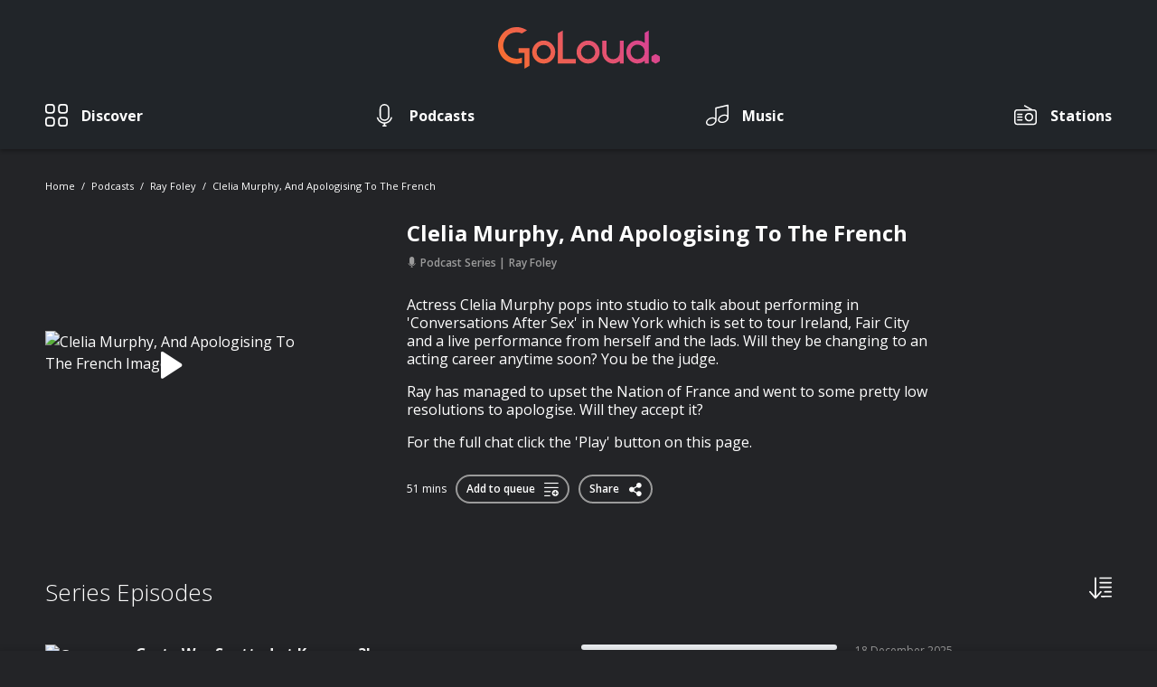

--- FILE ---
content_type: text/html; charset=UTF-8
request_url: https://www.goloudnow.com/podcasts/ray-foley-859/clelia-murphy-and-apologising-to-the-french-405685
body_size: 24479
content:
<!doctype html>
<html lang="en">
<head>
    <meta charset="utf-8">
    <meta name="viewport" content="width=device-width, initial-scale=1.0, maximum-scale=1.0, user-scalable=no" />
    <meta name="csrf-token" content="j1cFTD6T9h5JkPFlD7bCYJgeOsX9mfuImnByk9UW">
    
    
    <meta http-equiv="x-pjax-version" content="/css/app.css?id=87d9aa7d2bd42a6bccc7">

    
    <style>
        #player {
            margin-bottom: -70px;
        }

        #player-expansion {
            margin-bottom: -100vh;
        }

        .search#search-overlay,
        .search#search-overlay:after {
            visibility: hidden;
            opacity: 0;
        }
    </style>

    <link href="/css/app.css?id=87d9aa7d2bd42a6bccc7" rel="stylesheet">

            <link rel="canonical" href="https://www.goloudnow.com/podcasts/ray-foley-859/clelia-murphy-and-apologising-to-the-french-405685">
    
    
    <meta name="robots" content="index, follow">

    <link rel="apple-touch-icon" href="https://www.goloudnow.com/images/apple-touch-icon.png">
    <link rel="icon" sizes="192x192" href="https://www.goloudnow.com/images/android-icon-192x192.png">
    <link rel="shortcut icon" href="https://www.goloudnow.com/favicon.ico">

            <script type="application/ld+json">{"@context":"https:\/\/schema.org","@type":"AudioObject","caption":"Clelia Murphy, And Apologising To The French","url":"https:\/\/www.goloudnow.com\/podcasts\/ray-foley-859\/clelia-murphy-and-apologising-to-the-french-405685","description":"Actress Clelia Murphy pops into studio to talk about performing in 'Conversations After Sex' in New York which is set to tour Ireland, Fair City and a live performance from herself and the lads. Will they be changing to an acting career anytime soon? You be the judge. \n\nRay has managed to upset the Nation of France and went to some pretty low resolutions to apologise. Will they accept it? \n\nFor the full chat click the 'Play' button on this page.","encodingFormat":"audio\/mpeg","contentUrl":"https:\/\/bauernordic-pods.sharp-stream.com\/ie\/2794\/ray_290323__cde92975_normal.mp3?aw_0_1st.episodeid=185793&aw_0_1st.collectionid=2794","dateCreated":"2023-03-29T17:20:00+01:00","datePublished":"2023-03-29T17:20:00+01:00","thumbnailUrl":"https:\/\/img.resized.co\/shuffle\/[base64]\/3109ce45a1b4228f367822e242cbb283.jpg?auto=compress&h=1500&w=1500&s=6b5920f61f7ce8511e16f560506af756","image":{"@type":"ImageObject","url":"https:\/\/img.resized.co\/shuffle\/[base64]\/3109ce45a1b4228f367822e242cbb283.jpg?auto=compress&h=1500&w=1500&s=6b5920f61f7ce8511e16f560506af756","width":700,"height":370},"keywords":"[\"Entertainment\"]","author":[{"@type":"Person","name":"Today FM"}],"publisher":{"@type":"Organization","name":"GoLoud","logo":{"@type":"ImageObject","url":"https:\/\/www.goloudnow.com\/images\/logo.svg","width":200,"height":60}}}</script>
    
            <title>Ray Foley - Clelia Murphy, And Apologising To The French - GoL...</title>
    
    <meta name="description" content="Actress Clelia Murphy pops into studio to talk about performing in &#039;Conversations After Sex&#039; in New York which is set to tour Ireland, Fair City and a live performance...">

    <meta property='og:title' content="Ray Foley - Clelia Murphy, And Apologising To The French - GoL...">
<meta property='og:site_name' content="goloudnow.com">
<meta property='og:description' content="Actress Clelia Murphy pops into studio to talk about performing in &#039;Conversations After Sex&#039; in New York which is set to tour Ireland, Fair City and a live performance...">
<meta property='og:type' content="article">

    <meta property='og:image' content="https://img.resized.co/shuffle/[base64]/05be2e62a533f5a63b349cac65c6512f.jpg?auto=compress&amp;h=1500&amp;w=1500&amp;s=255f56a299af260485a331bc8453ee66">

<meta property="og:image:width" content="647" />
<meta property="og:image:height" content="340" />
<meta property="og:image:type" content="image/jpeg" />
<meta property='og:url' content="https://www.goloudnow.com/podcasts/ray-foley-859/clelia-murphy-and-apologising-to-the-french-405685">

<meta name="twitter:card" content="summary_large_image">


<meta name="twitter:url" content="https://www.goloudnow.com/podcasts/ray-foley-859/clelia-murphy-and-apologising-to-the-french-405685">
<meta name="twitter:title" content="Ray Foley - Clelia Murphy, And Apologising To The French - GoL...">
<meta name="twitter:description" content="Actress Clelia Murphy pops into studio to talk about performing in &#039;Conversations After Sex&#039; in New York which is set to tour Ireland, Fair City and a live performance...">

    <meta name="twitter:image" content="https://img.resized.co/shuffle/[base64]/05be2e62a533f5a63b349cac65c6512f.jpg?auto=compress&amp;h=1500&amp;w=1500&amp;s=255f56a299af260485a331bc8453ee66">

    <script>(function(i,s,o,g,r,a,m){i['GoogleAnalyticsObject']=r;i[r]=i[r]||function(){(i[r].q=i[r].q||[]).push(arguments)},i[r].l=1*new Date();a=s.createElement(o),m=s.getElementsByTagName(o)[0];a.async=1;a.src=g;m.parentNode.insertBefore(a,m)})(window,document,'script','//www.google-analytics.com/analytics.js','ga');ga('create', 'UA-141368690-1', 'auto', 't0');ga('set', 'anonymizeIp', true);ga('send', 'pageview');</script>
    <!-- Google Tag Manager -->
<script>(function(w,d,s,l,i){w[l]=w[l]||[];w[l].push({'gtm.start': new Date().getTime(),event:'gtm.js'});var f=d.getElementsByTagName(s)[0],j=d.createElement(s),dl=l!='dataLayer'?'&l='+l:'';j.async=true;j.src='https://www.googletagmanager.com/gtm.js?id='+i+dl;f.parentNode.insertBefore(j,f);})(window,document,'script','dataLayer','GTM-MVVTGG9');</script>
<!-- End Google Tag Manager -->
</head>
<body  >
    <!-- Google Tag Manager -->
<noscript>
    <iframe src="https://www.googletagmanager.com/ns.html?id=GTM-MVVTGG9" height="0" width="0"
            style="display:none;visibility:hidden"></iframe>
</noscript>
<!-- End Google Tag Manager -->

    <div id="loading"></div>

    <header>
    <nav class="navbar navbar-expand-md px-md-0 w-100 fixed-top nav-scroll--mobile d-flex flex-column">
                <div class="container flex-md-column">
            <button
                class="navbar-toggler align-self-center px-0 collapsed border-0"
                type="button"
                data-toggle="collapse"
                data-target="#navbar" aria-controls="navbarSupportedContent"
                aria-expanded="false"
                aria-label="Toggle navigation">
                    <span class="icon-bar top-bar"></span>
                    <span class="icon-bar middle-bar"></span>
                    <span class="icon-bar bottom-bar"></span>
                    <span class="sr-only">Toggle navigation</span>
            </button>

            <a class="navbar-brand" href="/">
                <img
                    src="https://www.goloudnow.com/images/logo.svg"
                    class="img-fluid"
                    alt="Goloud Logo" />
            </a>

            
            <div class="collapse navbar-collapse w-100" id="navbar">
                                <ul class="navbar-nav align-items-md-center justify-content-md-between w-100">
                    
                                            
                                                    <li class="nav-item ">

                                                                    
                                    <a 
                                        class="nav-link  d-flex align-items-center flex-md-column flex-lg-row " 
                                        href="/discover"
                                                                            >
                                                                                    <div class="w-auto">
                                                <div class="icon-category">
                                                    <img src="https://www.goloudnow.com/images/icons/icon-discover-inactive.svg" alt="Discover">
                                                    <img src="https://www.goloudnow.com/images/icons/icon-discover-active.svg" alt="Discover">
                                                </div>
                                            </div>
                                        
                                        <div class="w-100 d-flex align-items-center justify-content-between justify-content-md-start">
                                            <span>Discover</span>
                                            <div class="icon-arrow d-md-none">
                                                <img src="https://www.goloudnow.com/images/icons/icon-arrow-down-white.svg" alt="Discover">
                                                <img src="https://www.goloudnow.com/images/icons/icon-arrow-down-red.svg" alt="Discover">
                                            </div>
                                        </div>
                                    </a>
                                                            </li>
                                            
                                                    <li class="nav-item ">

                                                                    
                                    <a 
                                        class="nav-link  d-flex align-items-center flex-md-column flex-lg-row " 
                                        href="/podcasts"
                                                                            >
                                                                                    <div class="w-auto">
                                                <div class="icon-category">
                                                    <img src="https://www.goloudnow.com/images/icons/icon-podcasts-inactive.svg" alt="Podcasts">
                                                    <img src="https://www.goloudnow.com/images/icons/icon-podcasts-active.svg" alt="Podcasts">
                                                </div>
                                            </div>
                                        
                                        <div class="w-100 d-flex align-items-center justify-content-between justify-content-md-start">
                                            <span>Podcasts</span>
                                            <div class="icon-arrow d-md-none">
                                                <img src="https://www.goloudnow.com/images/icons/icon-arrow-down-white.svg" alt="Podcasts">
                                                <img src="https://www.goloudnow.com/images/icons/icon-arrow-down-red.svg" alt="Podcasts">
                                            </div>
                                        </div>
                                    </a>
                                                            </li>
                                            
                                                    <li class="nav-item ">

                                                                    
                                    <a 
                                        class="nav-link  d-flex align-items-center flex-md-column flex-lg-row " 
                                        href="https://www.goloudplayer.com/music"
                                                                            >
                                                                                    <div class="w-auto">
                                                <div class="icon-category">
                                                    <img src="https://www.goloudnow.com/images/icons/icon-music-inactive.svg" alt="Music">
                                                    <img src="https://www.goloudnow.com/images/icons/icon-music-active.svg" alt="Music">
                                                </div>
                                            </div>
                                        
                                        <div class="w-100 d-flex align-items-center justify-content-between justify-content-md-start">
                                            <span>Music</span>
                                            <div class="icon-arrow d-md-none">
                                                <img src="https://www.goloudnow.com/images/icons/icon-arrow-down-white.svg" alt="Music">
                                                <img src="https://www.goloudnow.com/images/icons/icon-arrow-down-red.svg" alt="Music">
                                            </div>
                                        </div>
                                    </a>
                                                            </li>
                                            
                                                    <li class="nav-item d-md-block">

                                                                    
                                    <a 
                                        class="nav-link  d-flex align-items-center flex-md-column flex-lg-row " 
                                        href="https://www.goloudplayer.com/radio"
                                                                            >
                                                                                    <div class="w-auto">
                                                <div class="icon-category">
                                                    <img src="https://www.goloudnow.com/images/icons/icon-stations-inactive.svg" alt="Stations">
                                                    <img src="https://www.goloudnow.com/images/icons/icon-stations-active.svg" alt="Stations">
                                                </div>
                                            </div>
                                        
                                        <div class="w-100 d-flex align-items-center justify-content-between justify-content-md-start">
                                            <span>Stations</span>
                                            <div class="icon-arrow d-md-none">
                                                <img src="https://www.goloudnow.com/images/icons/icon-arrow-down-white.svg" alt="Stations">
                                                <img src="https://www.goloudnow.com/images/icons/icon-arrow-down-red.svg" alt="Stations">
                                            </div>
                                        </div>
                                    </a>
                                                            </li>
                                                                                </ul>
            </div>
        </div>
    </nav>
</header>

    <div id="pjax-container" class="main-wrapper">

        
<section id="podcast-serie">

    <div class="container">

                                    <nav class="breadcrumbs">
    <ol>
                                    <li class="breadcrumb-item">
                    <a href="https://www.goloudnow.com">Home</a>
                </li>
                                                <li class="breadcrumb-item">
                    <a href="https://www.goloudnow.com/podcasts">Podcasts</a>
                </li>
                                                <li class="breadcrumb-item">
                    <a href="https://www.goloudnow.com/podcasts/ray-foley-859">Ray Foley</a>
                </li>
                                                <li class="breadcrumb-item">
                    <a href="https://www.goloudnow.com/podcasts/ray-foley-859/clelia-murphy-and-apologising-to-the-french-405685">Clelia Murphy, And Apologising To The French</a>
                </li>
                        </ol>
</nav>                    
        
        <section
                    data-post-id="aed281c94d859f7cded261f102521810"
            data-player="{&quot;id&quot;:&quot;aed281c94d859f7cded261f102521810&quot;,&quot;entity_id&quot;:405685,&quot;type&quot;:&quot;podcast&quot;,&quot;audio_src&quot;:&quot;https:\/\/bauernordic-pods.sharp-stream.com\/ie\/2794\/ray_290323__cde92975_normal.mp3?aw_0_1st.episodeid=185793&amp;aw_0_1st.collectionid=2794&quot;,&quot;social_links&quot;:{&quot;links&quot;:{&quot;facebook&quot;:&quot;https:\/\/www.facebook.com\/dialog\/feed?app_id=329929024447985&amp;link=https%3A%2F%2Fwww.goloudnow.com%2Fpodcasts%2Fray-foley-859%2Fclelia-murphy-and-apologising-to-the-french-405685%3Fopen_player%3Dtrue&quot;,&quot;twitter&quot;:&quot;https:\/\/twitter.com\/intent\/tweet?via=&amp;text=Check+out+this+podcast+Clelia+Murphy%2C+And+Apologising+To+The+French+by+Ray+Foley+on+GoLoud&amp;url=https%3A%2F%2Fwww.goloudnow.com%2Fpodcasts%2Fray-foley-859%2Fclelia-murphy-and-apologising-to-the-french-405685%3Fopen_player%3Dtrue%3Futm_source%3Dtwitter%26utm_campaign%3Darticle%26utm_medium%3Dweb&quot;,&quot;whatsapp&quot;:&quot;whatsapp:\/\/send?text=Check%20out%20this%20podcast%20Clelia%20Murphy%2C%20And%20Apologising%20To%20The%20French%20by%20Ray%20Foley%20on%20GoLoud%20-%20https%3A%2F%2Fwww.goloudnow.com%2Fpodcasts%2Fray-foley-859%2Fclelia-murphy-and-apologising-to-the-french-405685%3Fopen_player%3Dtrue%3Futm_source%3Dwhatsapp%26utm_campaign%3Darticle%26utm_medium%3Dweb&quot;},&quot;expanded_data&quot;:&quot;{\&quot;eventCategory\&quot;:\&quot;Share Episode\&quot;,\&quot;item\&quot;:\&quot;podcast\&quot;,\&quot;title\&quot;:\&quot;Clelia Murphy, And Apologising To The French\&quot;,\&quot;publisher\&quot;:\&quot;Today FM\&quot;,\&quot;show_title\&quot;:\&quot;Ray Foley\&quot;,\&quot;series_title\&quot;:\&quot;Ray Foley\&quot;}&quot;},&quot;publisher&quot;:&quot;Today FM&quot;,&quot;show_title&quot;:&quot;Ray Foley&quot;,&quot;series_title&quot;:&quot;Ray Foley&quot;}"
                class="serie__outstand row align-items-center">

            <div class="col-12 col-md-3">

                <picture class="image-wrapper">
                    <source
                        data-srcset="https://img.resized.co/shuffle/[base64]/clelia-murphy-and-apologising-to-.jpg?auto=compress&amp;h=1500&amp;w=1500&amp;s=6b5920f61f7ce8511e16f560506af756"
                        media="(max-width: 767px)" />
                    <img
                        src="https://www.goloudnow.com/images/logo.svg"
                        data-src="https://img.resized.co/shuffle/[base64]/clelia-murphy-and-apologising-to-.jpg?auto=compress&amp;h=1500&amp;w=1500&amp;s=6b5920f61f7ce8511e16f560506af756"
                        class="lazyload img-fluid"
                        alt="Clelia Murphy, And Apologising To The French Image" />
                </picture>

                                    <button class="btn-play">
                        <em class="icon-controls-play"></em>
                        <img src="https://www.goloudnow.com/images/icons/icon-controls-pause-circle.svg" alt="Playing">
                    </button>
                
            </div>

           <div class="serie__content col-12 col-md-8 offset-md-1 d-flex flex-column">

                <header class="text-wrapper">
                                            <h1 class="title">Clelia Murphy, And Apologising To The French</h1>
                        <span class="sub-title d-none">29 March 2023 - 51 mins</span>
                                                            </header>

                <div class="serie__categories">
                    <span>
                        <em class="icon-podcasts-active"></em>
                        Podcast Series
                    </span>

                    <span>Ray Foley</span>

                </div>

                <div class="serie__description">
                                            <p><p>Actress Clelia Murphy pops into studio to talk about performing in 'Conversations After Sex' in New York which is set to tour Ireland, Fair City and a live performance from herself and the lads. Will they be changing to an acting career anytime soon? You be the judge. </p><p>Ray has managed to upset the Nation of France and went to some pretty low resolutions to apologise. Will they accept it? </p><p>For the full chat click the 'Play' button on this page.</p></p>
                                    </div>

                <div class="serie__buttons d-flex align-items-center justify-content-center justify-content-md-start">

                    
                        <span class="serie__time">51 mins</span>
                        <button class="button button--social button-change" data-active="true">
                            <span class="add-to-queue-detail" data-post="aed281c94d859f7cded261f102521810">Add to queue <em class="icon-add-to-queue"></em></span>
                            <span class="remove-from-queue-detail" data-post="aed281c94d859f7cded261f102521810">Remove from queue <em class="icon-remove-from-queue"></em></span>
                        </button>

                    
                    <button class="button button--social js-social-detail">
                        Share
                        <em class="icon-share"></em>

                        <div class="share-extended d-flex flex-column align-items-center justify-content-center">
                            <p>Share on</p>

                            <div class="share-extended__item d-flex align-items-end">
                                <a data-share="facebook" target="_blank" 
                                    class="icon-facebook d-flex flex-column align-items-center justify-content-center"
                                    href="https://www.facebook.com/dialog/feed?app_id=329929024447985&amp;link=https%3A%2F%2Fwww.goloudnow.com%2Fpodcasts%2Fray-foley-859%2Fclelia-murphy-and-apologising-to-the-french-405685%3Fopen_player%3Dtrue"
                                     data-expanded="{&quot;eventCategory&quot;:&quot;Share Episode&quot;,&quot;item&quot;:&quot;podcast&quot;,&quot;title&quot;:&quot;Clelia Murphy, And Apologising To The French&quot;,&quot;publisher&quot;:&quot;Today FM&quot;,&quot;show_title&quot;:&quot;Ray Foley&quot;,&quot;series_title&quot;:&quot;Ray Foley&quot;}"                                 >
                                    <span>Facebook</span>
                                </a>
                                <a data-share="twitter" target="_blank" 
                                    class="icon-twitter d-flex flex-column align-items-center justify-content-center" 
                                    href="https://twitter.com/intent/tweet?via=&amp;text=Check+out+this+podcast+Clelia+Murphy%2C+And+Apologising+To+The+French+by+Ray+Foley+on+GoLoud&amp;url=https%3A%2F%2Fwww.goloudnow.com%2Fpodcasts%2Fray-foley-859%2Fclelia-murphy-and-apologising-to-the-french-405685%3Fopen_player%3Dtrue%3Futm_source%3Dtwitter%26utm_campaign%3Darticle%26utm_medium%3Dweb"
                                     data-expanded="{&quot;eventCategory&quot;:&quot;Share Episode&quot;,&quot;item&quot;:&quot;podcast&quot;,&quot;title&quot;:&quot;Clelia Murphy, And Apologising To The French&quot;,&quot;publisher&quot;:&quot;Today FM&quot;,&quot;show_title&quot;:&quot;Ray Foley&quot;,&quot;series_title&quot;:&quot;Ray Foley&quot;}"                                 >
                                    <span>Twitter</span>
                                </a>
                                <a data-share="whatsapp" target="_blank" 
                                    class="d-md-none icon-whatsapp d-flex flex-column align-items-center justify-content-center"
                                    href="whatsapp://send?text=Check%20out%20this%20podcast%20Clelia%20Murphy%2C%20And%20Apologising%20To%20The%20French%20by%20Ray%20Foley%20on%20GoLoud%20-%20https%3A%2F%2Fwww.goloudnow.com%2Fpodcasts%2Fray-foley-859%2Fclelia-murphy-and-apologising-to-the-french-405685%3Fopen_player%3Dtrue%3Futm_source%3Dwhatsapp%26utm_campaign%3Darticle%26utm_medium%3Dweb"
                                >
                                    <span>WhatsApp</span>
                                </a>
                            </div>
                        </div>
                    </button>

                </div>

            </div>

        </section>

        
            <section class="serie-section">
                <div class="navigation d-flex justify-content-between">
                                                </div>
            </section>

        
                    <section class="serie-section">

                <div class="title-bar d-flex justify-content-between">

                    <h2>Series Episodes</h2>

                    <div class="dropdown">
                        <a href="#/" class="order-by" title="Order By" data-toggle="dropdown" aria-haspopup="true" aria-expanded="false">
                            <img src="https://www.goloudnow.com/images/icons/icon-sort.svg" alt="Order by" height="25" />
                        </a>
                        <div class="dropdown-menu dropdown-menu-right">
                            <div class="d-flex flex-column">
                                <a href="https://www.goloudnow.com/podcasts/ray-foley-859/clelia-murphy-and-apologising-to-the-french-405685?sort=latest" 
                                    class="" title="Recently Updated">Recently Updated</a>
                                                            </div>
                        </div>
                    </div>
                </div>

                <div class="podcasts-wrapper">

                                            <div class="podcast-element ">
                            <div
    data-playing="false"
            data-post-id="567980cbd26748b4c161a4ea4b89242c"
        data-entity-id="565049"
        data-player="{&quot;id&quot;:&quot;567980cbd26748b4c161a4ea4b89242c&quot;,&quot;entity_id&quot;:565049,&quot;type&quot;:&quot;podcast&quot;,&quot;audio_src&quot;:&quot;https:\/\/bauernordic-pods.sharp-stream.com\/ie\/2794\/2025_12_18_rf_podcast_snobby_sna_dd642cc2_normal.mp3?aw_0_1st.episodeid=350109&amp;aw_0_1st.collectionid=2794&quot;,&quot;social_links&quot;:{&quot;links&quot;:{&quot;facebook&quot;:&quot;https:\/\/www.facebook.com\/dialog\/feed?app_id=329929024447985&amp;link=https%3A%2F%2Fwww.goloudnow.com%2Fpodcasts%2Fray-foley-859%2Fgreta-was-spotted-at-kneecap-565049%3Fopen_player%3Dtrue&quot;,&quot;twitter&quot;:&quot;https:\/\/twitter.com\/intent\/tweet?via=&amp;text=Check+out+this+podcast+Greta+Was+Spotted+at+Kneecap%3F%21+by+Ray+Foley+on+GoLoud&amp;url=https%3A%2F%2Fwww.goloudnow.com%2Fpodcasts%2Fray-foley-859%2Fgreta-was-spotted-at-kneecap-565049%3Fopen_player%3Dtrue%3Futm_source%3Dtwitter%26utm_campaign%3Darticle%26utm_medium%3Dweb&quot;,&quot;whatsapp&quot;:&quot;whatsapp:\/\/send?text=Check%20out%20this%20podcast%20Greta%20Was%20Spotted%20at%20Kneecap%3F%21%20by%20Ray%20Foley%20on%20GoLoud%20-%20https%3A%2F%2Fwww.goloudnow.com%2Fpodcasts%2Fray-foley-859%2Fgreta-was-spotted-at-kneecap-565049%3Fopen_player%3Dtrue%3Futm_source%3Dwhatsapp%26utm_campaign%3Darticle%26utm_medium%3Dweb&quot;},&quot;expanded_data&quot;:&quot;{\&quot;eventCategory\&quot;:\&quot;Share Episode\&quot;,\&quot;item\&quot;:\&quot;podcast\&quot;,\&quot;title\&quot;:\&quot;Greta Was Spotted at Kneecap?!\&quot;,\&quot;publisher\&quot;:\&quot;Today FM\&quot;,\&quot;show_title\&quot;:\&quot;Ray Foley\&quot;,\&quot;series_title\&quot;:\&quot;Ray Foley\&quot;}&quot;},&quot;publisher&quot;:&quot;Today FM&quot;,&quot;show_title&quot;:&quot;Ray Foley&quot;,&quot;series_title&quot;:&quot;Ray Foley&quot;}"
        class="podcast-item"
>

    <div
        class="d-none brand"
        data-image-brand-now-playing="https://img.resized.co/shuffle/[base64]/tdfm-publisher.png"
    ></div>

    <picture class="podcast-image image-wrapper">
        <img
            src="https://www.goloudnow.com/images/logo.svg"
            data-src="https://img.resized.co/shuffle/[base64]/greta-was-spotted-at-kneecap.png?auto=compress&amp;h=1500&amp;w=1500&amp;s=00d25650767ea94eadf423b05deeae3b"
            class="lazyload img-fluid"
            alt="Greta Was Spotted at Kneecap?!"
            data-image-now-playing="https://img.resized.co/shuffle/[base64]/greta-was-spotted-at-kneecap.png?auto=compress&amp;h=1500&amp;w=1500&amp;s=00d25650767ea94eadf423b05deeae3b" />

                    <button class="btn-play">
                <em class="icon-controls-play"></em>
                <img class="skip-img-update" src="https://www.goloudnow.com/images/icons/icon-controls-pause-circle.svg" alt="Playing">
            </button>
            </picture>

            <header class="podcast-title text-wrapper ">
             <a class="podcast-link" href="https://www.goloudnow.com/podcasts/ray-foley-859/greta-was-spotted-at-kneecap-565049">                 <p class="title">Greta Was Spotted at Kneecap?! </p>
             </a>                     </header>
    
    
    <div class="progress  off ">
        <div class="progress-bar" role="progressbar" style="width:  0%" aria-valuenow="0" aria-valuemin="0" aria-valuemax="100">
                    </div>
    </div>

            <p class="sub-title podcast-time">42 mins</p>
    
            <p class="sub-title podcast-date">
            <span class="podcast-date-info">18 December 2025
                            </span>
            <span class="podcast-date-info-finished">Finished</span>
        </p>
    
            <button class="btn-more btn-podcasts-options"
                data-active="false"
        >
            <img src="https://www.goloudnow.com/images/icons/icon-more.svg" alt="More">
            <img src="https://www.goloudnow.com/images/icons/icon-more-close.svg" alt="Close">
        </button>
    
    <div class="menu-podcast">
        <div class="more-dropdown d-flex flex-column">
            
                                    <div class="more-dropdown__item">
                        <a href="#/"
                            class="d-flex justify-content-between align-items-center btn-play"
                             data-post="567980cbd26748b4c161a4ea4b89242c" data-playing="false"                                                         title="Play episode"
                        >
                            <span>Play episode</span>
                            <em class="icon-controls-play"></em>
                        </a>
                                            </div>
                                    <div class="more-dropdown__item">
                        <a href="https://www.goloudnow.com/podcasts/ray-foley-859"
                            class="d-flex justify-content-between align-items-center "
                             data-post="567980cbd26748b4c161a4ea4b89242c" data-playing="false"                                                         title="Go to Series"
                        >
                            <span>Go to Series</span>
                            <em class="icon-podcasts-active"></em>
                        </a>
                                            </div>
                                    <div class="more-dropdown__item">
                        <a href="#/"
                            class="d-flex justify-content-between align-items-center subscribe-serie"
                             data-post="567980cbd26748b4c161a4ea4b89242c" data-playing="false"                              
                                data-series="859" 
                                data-login="" 
                                data-publisher="Today FM"
                                data-series-name="Ray Foley"
                                data-show="Ray Foley"
                                                        title="Subscribe to Series"
                        >
                            <span>Subscribe to Series</span>
                            <em class="icon-unsubscribed-black"></em>
                        </a>
                                            </div>
                                    <div class="more-dropdown__item">
                        <a href="#/"
                            class="d-flex justify-content-between align-items-center social-network"
                             data-post="567980cbd26748b4c161a4ea4b89242c" data-playing="false"                                                         title="Share episode"
                        >
                            <span>Share episode</span>
                            <em class="icon-share"></em>
                        </a>
                                                    <div class="share-extended d-flex flex-column align-items-center justify-content-center">
                                <p>Share on</p>
                                <div class="share-extended__item d-flex align-items-end">
                                    <a data-share="facebook" target="_blank" 
                                        class="icon-facebook d-flex flex-column align-items-center justify-content-center" 
                                        href="https://www.facebook.com/dialog/feed?app_id=329929024447985&amp;link=https%3A%2F%2Fwww.goloudnow.com%2Fpodcasts%2Fray-foley-859%2Fgreta-was-spotted-at-kneecap-565049%3Fopen_player%3Dtrue"
                                         data-expanded="{&quot;eventCategory&quot;:&quot;Share Episode&quot;,&quot;item&quot;:&quot;podcast&quot;,&quot;title&quot;:&quot;Greta Was Spotted at Kneecap?!&quot;,&quot;publisher&quot;:&quot;Today FM&quot;,&quot;show_title&quot;:&quot;Ray Foley&quot;,&quot;series_title&quot;:&quot;Ray Foley&quot;}"                                     >
                                            <span>Facebook</span>
                                    </a>
                                    <a data-share="twitter" target="_blank" 
                                        class="icon-twitter d-flex flex-column align-items-center justify-content-center" 
                                        href="https://twitter.com/intent/tweet?via=&amp;text=Check+out+this+podcast+Greta+Was+Spotted+at+Kneecap%3F%21+by+Ray+Foley+on+GoLoud&amp;url=https%3A%2F%2Fwww.goloudnow.com%2Fpodcasts%2Fray-foley-859%2Fgreta-was-spotted-at-kneecap-565049%3Fopen_player%3Dtrue%3Futm_source%3Dtwitter%26utm_campaign%3Darticle%26utm_medium%3Dweb"
                                         data-expanded="{&quot;eventCategory&quot;:&quot;Share Episode&quot;,&quot;item&quot;:&quot;podcast&quot;,&quot;title&quot;:&quot;Greta Was Spotted at Kneecap?!&quot;,&quot;publisher&quot;:&quot;Today FM&quot;,&quot;show_title&quot;:&quot;Ray Foley&quot;,&quot;series_title&quot;:&quot;Ray Foley&quot;}"                                     >
                                        <span>Twitter</span>
                                    </a>
                                    <a data-share="whatsapp" target="_blank" 
                                        class="d-md-none icon-whatsapp d-flex flex-column align-items-center justify-content-center" 
                                        href="whatsapp://send?text=Check%20out%20this%20podcast%20Greta%20Was%20Spotted%20at%20Kneecap%3F%21%20by%20Ray%20Foley%20on%20GoLoud%20-%20https%3A%2F%2Fwww.goloudnow.com%2Fpodcasts%2Fray-foley-859%2Fgreta-was-spotted-at-kneecap-565049%3Fopen_player%3Dtrue%3Futm_source%3Dwhatsapp%26utm_campaign%3Darticle%26utm_medium%3Dweb"
                                    >
                                        <span>WhatsApp</span>
                                    </a>
                                </div>
                            </div>
                                            </div>
                                    <div class="more-dropdown__item">
                        <a href="#/"
                            class="d-flex justify-content-between align-items-center add-to-queue"
                             data-post="567980cbd26748b4c161a4ea4b89242c" data-playing="false"                                                         title="Add to Queue"
                        >
                            <span>Add to Queue</span>
                            <em class="icon-add-to-queue"></em>
                        </a>
                                            </div>
                
                    </div>
    </div>

</div>
                        </div>
                                            <div class="podcast-element ">
                            <div
    data-playing="false"
            data-post-id="1794b5c0df1ec33f8fff797b49efa480"
        data-entity-id="565057"
        data-player="{&quot;id&quot;:&quot;1794b5c0df1ec33f8fff797b49efa480&quot;,&quot;entity_id&quot;:565057,&quot;type&quot;:&quot;podcast&quot;,&quot;audio_src&quot;:&quot;https:\/\/bauernordic-pods.sharp-stream.com\/ie\/2794\/2025_12_17_rf_podcast_ray_fell_d_f5192a76_normal.mp3?aw_0_1st.episodeid=350114&amp;aw_0_1st.collectionid=2794&quot;,&quot;social_links&quot;:{&quot;links&quot;:{&quot;facebook&quot;:&quot;https:\/\/www.facebook.com\/dialog\/feed?app_id=329929024447985&amp;link=https%3A%2F%2Fwww.goloudnow.com%2Fpodcasts%2Fray-foley-859%2Fare-we-getting-a-white-christmas-565057%3Fopen_player%3Dtrue&quot;,&quot;twitter&quot;:&quot;https:\/\/twitter.com\/intent\/tweet?via=&amp;text=Check+out+this+podcast+Are+We+Getting+A+White+Christmas%3F+by+Ray+Foley+on+GoLoud&amp;url=https%3A%2F%2Fwww.goloudnow.com%2Fpodcasts%2Fray-foley-859%2Fare-we-getting-a-white-christmas-565057%3Fopen_player%3Dtrue%3Futm_source%3Dtwitter%26utm_campaign%3Darticle%26utm_medium%3Dweb&quot;,&quot;whatsapp&quot;:&quot;whatsapp:\/\/send?text=Check%20out%20this%20podcast%20Are%20We%20Getting%20A%20White%20Christmas%3F%20by%20Ray%20Foley%20on%20GoLoud%20-%20https%3A%2F%2Fwww.goloudnow.com%2Fpodcasts%2Fray-foley-859%2Fare-we-getting-a-white-christmas-565057%3Fopen_player%3Dtrue%3Futm_source%3Dwhatsapp%26utm_campaign%3Darticle%26utm_medium%3Dweb&quot;},&quot;expanded_data&quot;:&quot;{\&quot;eventCategory\&quot;:\&quot;Share Episode\&quot;,\&quot;item\&quot;:\&quot;podcast\&quot;,\&quot;title\&quot;:\&quot;Are We Getting A White Christmas?\&quot;,\&quot;publisher\&quot;:\&quot;Today FM\&quot;,\&quot;show_title\&quot;:\&quot;Ray Foley\&quot;,\&quot;series_title\&quot;:\&quot;Ray Foley\&quot;}&quot;},&quot;publisher&quot;:&quot;Today FM&quot;,&quot;show_title&quot;:&quot;Ray Foley&quot;,&quot;series_title&quot;:&quot;Ray Foley&quot;}"
        class="podcast-item"
>

    <div
        class="d-none brand"
        data-image-brand-now-playing="https://img.resized.co/shuffle/[base64]/tdfm-publisher.png"
    ></div>

    <picture class="podcast-image image-wrapper">
        <img
            src="https://www.goloudnow.com/images/logo.svg"
            data-src="https://img.resized.co/shuffle/[base64]/are-we-getting-a-white-christmas.png?auto=compress&amp;h=1500&amp;w=1500&amp;s=f9658f3225c266eff0f79daad955a984"
            class="lazyload img-fluid"
            alt="Are We Getting A White Christmas?"
            data-image-now-playing="https://img.resized.co/shuffle/[base64]/are-we-getting-a-white-christmas.png?auto=compress&amp;h=1500&amp;w=1500&amp;s=f9658f3225c266eff0f79daad955a984" />

                    <button class="btn-play">
                <em class="icon-controls-play"></em>
                <img class="skip-img-update" src="https://www.goloudnow.com/images/icons/icon-controls-pause-circle.svg" alt="Playing">
            </button>
            </picture>

            <header class="podcast-title text-wrapper ">
             <a class="podcast-link" href="https://www.goloudnow.com/podcasts/ray-foley-859/are-we-getting-a-white-christmas-565057">                 <p class="title">Are We Getting A White Christmas? </p>
             </a>                     </header>
    
    
    <div class="progress  off ">
        <div class="progress-bar" role="progressbar" style="width:  0%" aria-valuenow="0" aria-valuemin="0" aria-valuemax="100">
                    </div>
    </div>

            <p class="sub-title podcast-time">58 mins</p>
    
            <p class="sub-title podcast-date">
            <span class="podcast-date-info">17 December 2025
                            </span>
            <span class="podcast-date-info-finished">Finished</span>
        </p>
    
            <button class="btn-more btn-podcasts-options"
                data-active="false"
        >
            <img src="https://www.goloudnow.com/images/icons/icon-more.svg" alt="More">
            <img src="https://www.goloudnow.com/images/icons/icon-more-close.svg" alt="Close">
        </button>
    
    <div class="menu-podcast">
        <div class="more-dropdown d-flex flex-column">
            
                                    <div class="more-dropdown__item">
                        <a href="#/"
                            class="d-flex justify-content-between align-items-center btn-play"
                             data-post="1794b5c0df1ec33f8fff797b49efa480" data-playing="false"                                                         title="Play episode"
                        >
                            <span>Play episode</span>
                            <em class="icon-controls-play"></em>
                        </a>
                                            </div>
                                    <div class="more-dropdown__item">
                        <a href="https://www.goloudnow.com/podcasts/ray-foley-859"
                            class="d-flex justify-content-between align-items-center "
                             data-post="1794b5c0df1ec33f8fff797b49efa480" data-playing="false"                                                         title="Go to Series"
                        >
                            <span>Go to Series</span>
                            <em class="icon-podcasts-active"></em>
                        </a>
                                            </div>
                                    <div class="more-dropdown__item">
                        <a href="#/"
                            class="d-flex justify-content-between align-items-center subscribe-serie"
                             data-post="1794b5c0df1ec33f8fff797b49efa480" data-playing="false"                              
                                data-series="859" 
                                data-login="" 
                                data-publisher="Today FM"
                                data-series-name="Ray Foley"
                                data-show="Ray Foley"
                                                        title="Subscribe to Series"
                        >
                            <span>Subscribe to Series</span>
                            <em class="icon-unsubscribed-black"></em>
                        </a>
                                            </div>
                                    <div class="more-dropdown__item">
                        <a href="#/"
                            class="d-flex justify-content-between align-items-center social-network"
                             data-post="1794b5c0df1ec33f8fff797b49efa480" data-playing="false"                                                         title="Share episode"
                        >
                            <span>Share episode</span>
                            <em class="icon-share"></em>
                        </a>
                                                    <div class="share-extended d-flex flex-column align-items-center justify-content-center">
                                <p>Share on</p>
                                <div class="share-extended__item d-flex align-items-end">
                                    <a data-share="facebook" target="_blank" 
                                        class="icon-facebook d-flex flex-column align-items-center justify-content-center" 
                                        href="https://www.facebook.com/dialog/feed?app_id=329929024447985&amp;link=https%3A%2F%2Fwww.goloudnow.com%2Fpodcasts%2Fray-foley-859%2Fare-we-getting-a-white-christmas-565057%3Fopen_player%3Dtrue"
                                         data-expanded="{&quot;eventCategory&quot;:&quot;Share Episode&quot;,&quot;item&quot;:&quot;podcast&quot;,&quot;title&quot;:&quot;Are We Getting A White Christmas?&quot;,&quot;publisher&quot;:&quot;Today FM&quot;,&quot;show_title&quot;:&quot;Ray Foley&quot;,&quot;series_title&quot;:&quot;Ray Foley&quot;}"                                     >
                                            <span>Facebook</span>
                                    </a>
                                    <a data-share="twitter" target="_blank" 
                                        class="icon-twitter d-flex flex-column align-items-center justify-content-center" 
                                        href="https://twitter.com/intent/tweet?via=&amp;text=Check+out+this+podcast+Are+We+Getting+A+White+Christmas%3F+by+Ray+Foley+on+GoLoud&amp;url=https%3A%2F%2Fwww.goloudnow.com%2Fpodcasts%2Fray-foley-859%2Fare-we-getting-a-white-christmas-565057%3Fopen_player%3Dtrue%3Futm_source%3Dtwitter%26utm_campaign%3Darticle%26utm_medium%3Dweb"
                                         data-expanded="{&quot;eventCategory&quot;:&quot;Share Episode&quot;,&quot;item&quot;:&quot;podcast&quot;,&quot;title&quot;:&quot;Are We Getting A White Christmas?&quot;,&quot;publisher&quot;:&quot;Today FM&quot;,&quot;show_title&quot;:&quot;Ray Foley&quot;,&quot;series_title&quot;:&quot;Ray Foley&quot;}"                                     >
                                        <span>Twitter</span>
                                    </a>
                                    <a data-share="whatsapp" target="_blank" 
                                        class="d-md-none icon-whatsapp d-flex flex-column align-items-center justify-content-center" 
                                        href="whatsapp://send?text=Check%20out%20this%20podcast%20Are%20We%20Getting%20A%20White%20Christmas%3F%20by%20Ray%20Foley%20on%20GoLoud%20-%20https%3A%2F%2Fwww.goloudnow.com%2Fpodcasts%2Fray-foley-859%2Fare-we-getting-a-white-christmas-565057%3Fopen_player%3Dtrue%3Futm_source%3Dwhatsapp%26utm_campaign%3Darticle%26utm_medium%3Dweb"
                                    >
                                        <span>WhatsApp</span>
                                    </a>
                                </div>
                            </div>
                                            </div>
                                    <div class="more-dropdown__item">
                        <a href="#/"
                            class="d-flex justify-content-between align-items-center add-to-queue"
                             data-post="1794b5c0df1ec33f8fff797b49efa480" data-playing="false"                                                         title="Add to Queue"
                        >
                            <span>Add to Queue</span>
                            <em class="icon-add-to-queue"></em>
                        </a>
                                            </div>
                
                    </div>
    </div>

</div>
                        </div>
                                            <div class="podcast-element ">
                            <div
    data-playing="false"
            data-post-id="594f9d7fdf4bd10026789194627edcdf"
        data-entity-id="565050"
        data-player="{&quot;id&quot;:&quot;594f9d7fdf4bd10026789194627edcdf&quot;,&quot;entity_id&quot;:565050,&quot;type&quot;:&quot;podcast&quot;,&quot;audio_src&quot;:&quot;https:\/\/bauernordic-pods.sharp-stream.com\/ie\/2794\/2025_12_16_rf_podcast_tmiw_weird_dc48b268_normal.mp3?aw_0_1st.episodeid=350112&amp;aw_0_1st.collectionid=2794&quot;,&quot;social_links&quot;:{&quot;links&quot;:{&quot;facebook&quot;:&quot;https:\/\/www.facebook.com\/dialog\/feed?app_id=329929024447985&amp;link=https%3A%2F%2Fwww.goloudnow.com%2Fpodcasts%2Fray-foley-859%2Fchristmas-dinner-1230-or-6-pm-whos-right-565050%3Fopen_player%3Dtrue&quot;,&quot;twitter&quot;:&quot;https:\/\/twitter.com\/intent\/tweet?via=&amp;text=Check+out+this+podcast+Christmas+Dinner%2C+12.30+or+6+pm...+who%27s+right%3F+by+Ray+Foley+on+GoLoud&amp;url=https%3A%2F%2Fwww.goloudnow.com%2Fpodcasts%2Fray-foley-859%2Fchristmas-dinner-1230-or-6-pm-whos-right-565050%3Fopen_player%3Dtrue%3Futm_source%3Dtwitter%26utm_campaign%3Darticle%26utm_medium%3Dweb&quot;,&quot;whatsapp&quot;:&quot;whatsapp:\/\/send?text=Check%20out%20this%20podcast%20Christmas%20Dinner%2C%2012.30%20or%206%20pm...%20who%27s%20right%3F%20by%20Ray%20Foley%20on%20GoLoud%20-%20https%3A%2F%2Fwww.goloudnow.com%2Fpodcasts%2Fray-foley-859%2Fchristmas-dinner-1230-or-6-pm-whos-right-565050%3Fopen_player%3Dtrue%3Futm_source%3Dwhatsapp%26utm_campaign%3Darticle%26utm_medium%3Dweb&quot;},&quot;expanded_data&quot;:&quot;{\&quot;eventCategory\&quot;:\&quot;Share Episode\&quot;,\&quot;item\&quot;:\&quot;podcast\&quot;,\&quot;title\&quot;:\&quot;Christmas Dinner, 12.30 or 6 pm... who&#039;s right?\&quot;,\&quot;publisher\&quot;:\&quot;Today FM\&quot;,\&quot;show_title\&quot;:\&quot;Ray Foley\&quot;,\&quot;series_title\&quot;:\&quot;Ray Foley\&quot;}&quot;},&quot;publisher&quot;:&quot;Today FM&quot;,&quot;show_title&quot;:&quot;Ray Foley&quot;,&quot;series_title&quot;:&quot;Ray Foley&quot;}"
        class="podcast-item"
>

    <div
        class="d-none brand"
        data-image-brand-now-playing="https://img.resized.co/shuffle/[base64]/tdfm-publisher.png"
    ></div>

    <picture class="podcast-image image-wrapper">
        <img
            src="https://www.goloudnow.com/images/logo.svg"
            data-src="https://img.resized.co/shuffle/[base64]/christmas-dinner-12-30-or-6-pm-wh.png?auto=compress&amp;h=1500&amp;w=1500&amp;s=3430afa6484d96223bcab3c163e285bc"
            class="lazyload img-fluid"
            alt="Christmas Dinner, 12.30 or 6 pm... who&#039;s right?"
            data-image-now-playing="https://img.resized.co/shuffle/[base64]/christmas-dinner-12-30-or-6-pm-wh.png?auto=compress&amp;h=1500&amp;w=1500&amp;s=3430afa6484d96223bcab3c163e285bc" />

                    <button class="btn-play">
                <em class="icon-controls-play"></em>
                <img class="skip-img-update" src="https://www.goloudnow.com/images/icons/icon-controls-pause-circle.svg" alt="Playing">
            </button>
            </picture>

            <header class="podcast-title text-wrapper ">
             <a class="podcast-link" href="https://www.goloudnow.com/podcasts/ray-foley-859/christmas-dinner-1230-or-6-pm-whos-right-565050">                 <p class="title">Christmas Dinner, 12.30 or 6 pm... who&#039;s right? </p>
             </a>                     </header>
    
    
    <div class="progress  off ">
        <div class="progress-bar" role="progressbar" style="width:  0%" aria-valuenow="0" aria-valuemin="0" aria-valuemax="100">
                    </div>
    </div>

            <p class="sub-title podcast-time">1 hour </p>
    
            <p class="sub-title podcast-date">
            <span class="podcast-date-info">16 December 2025
                            </span>
            <span class="podcast-date-info-finished">Finished</span>
        </p>
    
            <button class="btn-more btn-podcasts-options"
                data-active="false"
        >
            <img src="https://www.goloudnow.com/images/icons/icon-more.svg" alt="More">
            <img src="https://www.goloudnow.com/images/icons/icon-more-close.svg" alt="Close">
        </button>
    
    <div class="menu-podcast">
        <div class="more-dropdown d-flex flex-column">
            
                                    <div class="more-dropdown__item">
                        <a href="#/"
                            class="d-flex justify-content-between align-items-center btn-play"
                             data-post="594f9d7fdf4bd10026789194627edcdf" data-playing="false"                                                         title="Play episode"
                        >
                            <span>Play episode</span>
                            <em class="icon-controls-play"></em>
                        </a>
                                            </div>
                                    <div class="more-dropdown__item">
                        <a href="https://www.goloudnow.com/podcasts/ray-foley-859"
                            class="d-flex justify-content-between align-items-center "
                             data-post="594f9d7fdf4bd10026789194627edcdf" data-playing="false"                                                         title="Go to Series"
                        >
                            <span>Go to Series</span>
                            <em class="icon-podcasts-active"></em>
                        </a>
                                            </div>
                                    <div class="more-dropdown__item">
                        <a href="#/"
                            class="d-flex justify-content-between align-items-center subscribe-serie"
                             data-post="594f9d7fdf4bd10026789194627edcdf" data-playing="false"                              
                                data-series="859" 
                                data-login="" 
                                data-publisher="Today FM"
                                data-series-name="Ray Foley"
                                data-show="Ray Foley"
                                                        title="Subscribe to Series"
                        >
                            <span>Subscribe to Series</span>
                            <em class="icon-unsubscribed-black"></em>
                        </a>
                                            </div>
                                    <div class="more-dropdown__item">
                        <a href="#/"
                            class="d-flex justify-content-between align-items-center social-network"
                             data-post="594f9d7fdf4bd10026789194627edcdf" data-playing="false"                                                         title="Share episode"
                        >
                            <span>Share episode</span>
                            <em class="icon-share"></em>
                        </a>
                                                    <div class="share-extended d-flex flex-column align-items-center justify-content-center">
                                <p>Share on</p>
                                <div class="share-extended__item d-flex align-items-end">
                                    <a data-share="facebook" target="_blank" 
                                        class="icon-facebook d-flex flex-column align-items-center justify-content-center" 
                                        href="https://www.facebook.com/dialog/feed?app_id=329929024447985&amp;link=https%3A%2F%2Fwww.goloudnow.com%2Fpodcasts%2Fray-foley-859%2Fchristmas-dinner-1230-or-6-pm-whos-right-565050%3Fopen_player%3Dtrue"
                                         data-expanded="{&quot;eventCategory&quot;:&quot;Share Episode&quot;,&quot;item&quot;:&quot;podcast&quot;,&quot;title&quot;:&quot;Christmas Dinner, 12.30 or 6 pm... who&#039;s right?&quot;,&quot;publisher&quot;:&quot;Today FM&quot;,&quot;show_title&quot;:&quot;Ray Foley&quot;,&quot;series_title&quot;:&quot;Ray Foley&quot;}"                                     >
                                            <span>Facebook</span>
                                    </a>
                                    <a data-share="twitter" target="_blank" 
                                        class="icon-twitter d-flex flex-column align-items-center justify-content-center" 
                                        href="https://twitter.com/intent/tweet?via=&amp;text=Check+out+this+podcast+Christmas+Dinner%2C+12.30+or+6+pm...+who%27s+right%3F+by+Ray+Foley+on+GoLoud&amp;url=https%3A%2F%2Fwww.goloudnow.com%2Fpodcasts%2Fray-foley-859%2Fchristmas-dinner-1230-or-6-pm-whos-right-565050%3Fopen_player%3Dtrue%3Futm_source%3Dtwitter%26utm_campaign%3Darticle%26utm_medium%3Dweb"
                                         data-expanded="{&quot;eventCategory&quot;:&quot;Share Episode&quot;,&quot;item&quot;:&quot;podcast&quot;,&quot;title&quot;:&quot;Christmas Dinner, 12.30 or 6 pm... who&#039;s right?&quot;,&quot;publisher&quot;:&quot;Today FM&quot;,&quot;show_title&quot;:&quot;Ray Foley&quot;,&quot;series_title&quot;:&quot;Ray Foley&quot;}"                                     >
                                        <span>Twitter</span>
                                    </a>
                                    <a data-share="whatsapp" target="_blank" 
                                        class="d-md-none icon-whatsapp d-flex flex-column align-items-center justify-content-center" 
                                        href="whatsapp://send?text=Check%20out%20this%20podcast%20Christmas%20Dinner%2C%2012.30%20or%206%20pm...%20who%27s%20right%3F%20by%20Ray%20Foley%20on%20GoLoud%20-%20https%3A%2F%2Fwww.goloudnow.com%2Fpodcasts%2Fray-foley-859%2Fchristmas-dinner-1230-or-6-pm-whos-right-565050%3Fopen_player%3Dtrue%3Futm_source%3Dwhatsapp%26utm_campaign%3Darticle%26utm_medium%3Dweb"
                                    >
                                        <span>WhatsApp</span>
                                    </a>
                                </div>
                            </div>
                                            </div>
                                    <div class="more-dropdown__item">
                        <a href="#/"
                            class="d-flex justify-content-between align-items-center add-to-queue"
                             data-post="594f9d7fdf4bd10026789194627edcdf" data-playing="false"                                                         title="Add to Queue"
                        >
                            <span>Add to Queue</span>
                            <em class="icon-add-to-queue"></em>
                        </a>
                                            </div>
                
                    </div>
    </div>

</div>
                        </div>
                                            <div class="podcast-element ">
                            <div
    data-playing="false"
            data-post-id="932ea79dc5a9a5ee8de5e5c9b31b06b6"
        data-entity-id="564236"
        data-player="{&quot;id&quot;:&quot;932ea79dc5a9a5ee8de5e5c9b31b06b6&quot;,&quot;entity_id&quot;:564236,&quot;type&quot;:&quot;podcast&quot;,&quot;audio_src&quot;:&quot;https:\/\/bauernordic-pods.sharp-stream.com\/ie\/2794\/lbr_monday_f09ba67f_normal.mp3?aw_0_1st.episodeid=349101&amp;aw_0_1st.collectionid=2794&quot;,&quot;social_links&quot;:{&quot;links&quot;:{&quot;facebook&quot;:&quot;https:\/\/www.facebook.com\/dialog\/feed?app_id=329929024447985&amp;link=https%3A%2F%2Fwww.goloudnow.com%2Fpodcasts%2Fray-foley-859%2Fchat-gpt-lands-ray-at-rte-gig-564236%3Fopen_player%3Dtrue&quot;,&quot;twitter&quot;:&quot;https:\/\/twitter.com\/intent\/tweet?via=&amp;text=Check+out+this+podcast+Chat+GPT+lands+Ray+at+RTE+gig+by+Ray+Foley+on+GoLoud&amp;url=https%3A%2F%2Fwww.goloudnow.com%2Fpodcasts%2Fray-foley-859%2Fchat-gpt-lands-ray-at-rte-gig-564236%3Fopen_player%3Dtrue%3Futm_source%3Dtwitter%26utm_campaign%3Darticle%26utm_medium%3Dweb&quot;,&quot;whatsapp&quot;:&quot;whatsapp:\/\/send?text=Check%20out%20this%20podcast%20Chat%20GPT%20lands%20Ray%20at%20RTE%20gig%20by%20Ray%20Foley%20on%20GoLoud%20-%20https%3A%2F%2Fwww.goloudnow.com%2Fpodcasts%2Fray-foley-859%2Fchat-gpt-lands-ray-at-rte-gig-564236%3Fopen_player%3Dtrue%3Futm_source%3Dwhatsapp%26utm_campaign%3Darticle%26utm_medium%3Dweb&quot;},&quot;expanded_data&quot;:&quot;{\&quot;eventCategory\&quot;:\&quot;Share Episode\&quot;,\&quot;item\&quot;:\&quot;podcast\&quot;,\&quot;title\&quot;:\&quot;Chat GPT lands Ray at RTE gig\&quot;,\&quot;publisher\&quot;:\&quot;Today FM\&quot;,\&quot;show_title\&quot;:\&quot;Ray Foley\&quot;,\&quot;series_title\&quot;:\&quot;Ray Foley\&quot;}&quot;},&quot;publisher&quot;:&quot;Today FM&quot;,&quot;show_title&quot;:&quot;Ray Foley&quot;,&quot;series_title&quot;:&quot;Ray Foley&quot;}"
        class="podcast-item"
>

    <div
        class="d-none brand"
        data-image-brand-now-playing="https://img.resized.co/shuffle/[base64]/tdfm-publisher.png"
    ></div>

    <picture class="podcast-image image-wrapper">
        <img
            src="https://www.goloudnow.com/images/logo.svg"
            data-src="https://img.resized.co/shuffle/[base64]/chat-gpt-lands-ray-at-rte-gig.png?auto=compress&amp;h=1500&amp;w=1500&amp;s=eb126fbafc2097004c7f46800c7bcd3f"
            class="lazyload img-fluid"
            alt="Chat GPT lands Ray at RTE gig"
            data-image-now-playing="https://img.resized.co/shuffle/[base64]/chat-gpt-lands-ray-at-rte-gig.png?auto=compress&amp;h=1500&amp;w=1500&amp;s=eb126fbafc2097004c7f46800c7bcd3f" />

                    <button class="btn-play">
                <em class="icon-controls-play"></em>
                <img class="skip-img-update" src="https://www.goloudnow.com/images/icons/icon-controls-pause-circle.svg" alt="Playing">
            </button>
            </picture>

            <header class="podcast-title text-wrapper ">
             <a class="podcast-link" href="https://www.goloudnow.com/podcasts/ray-foley-859/chat-gpt-lands-ray-at-rte-gig-564236">                 <p class="title">Chat GPT lands Ray at RTE gig </p>
             </a>                     </header>
    
    
    <div class="progress  off ">
        <div class="progress-bar" role="progressbar" style="width:  0%" aria-valuenow="0" aria-valuemin="0" aria-valuemax="100">
                    </div>
    </div>

            <p class="sub-title podcast-time">41 mins</p>
    
            <p class="sub-title podcast-date">
            <span class="podcast-date-info">15 December 2025
                            </span>
            <span class="podcast-date-info-finished">Finished</span>
        </p>
    
            <button class="btn-more btn-podcasts-options"
                data-active="false"
        >
            <img src="https://www.goloudnow.com/images/icons/icon-more.svg" alt="More">
            <img src="https://www.goloudnow.com/images/icons/icon-more-close.svg" alt="Close">
        </button>
    
    <div class="menu-podcast">
        <div class="more-dropdown d-flex flex-column">
            
                                    <div class="more-dropdown__item">
                        <a href="#/"
                            class="d-flex justify-content-between align-items-center btn-play"
                             data-post="932ea79dc5a9a5ee8de5e5c9b31b06b6" data-playing="false"                                                         title="Play episode"
                        >
                            <span>Play episode</span>
                            <em class="icon-controls-play"></em>
                        </a>
                                            </div>
                                    <div class="more-dropdown__item">
                        <a href="https://www.goloudnow.com/podcasts/ray-foley-859"
                            class="d-flex justify-content-between align-items-center "
                             data-post="932ea79dc5a9a5ee8de5e5c9b31b06b6" data-playing="false"                                                         title="Go to Series"
                        >
                            <span>Go to Series</span>
                            <em class="icon-podcasts-active"></em>
                        </a>
                                            </div>
                                    <div class="more-dropdown__item">
                        <a href="#/"
                            class="d-flex justify-content-between align-items-center subscribe-serie"
                             data-post="932ea79dc5a9a5ee8de5e5c9b31b06b6" data-playing="false"                              
                                data-series="859" 
                                data-login="" 
                                data-publisher="Today FM"
                                data-series-name="Ray Foley"
                                data-show="Ray Foley"
                                                        title="Subscribe to Series"
                        >
                            <span>Subscribe to Series</span>
                            <em class="icon-unsubscribed-black"></em>
                        </a>
                                            </div>
                                    <div class="more-dropdown__item">
                        <a href="#/"
                            class="d-flex justify-content-between align-items-center social-network"
                             data-post="932ea79dc5a9a5ee8de5e5c9b31b06b6" data-playing="false"                                                         title="Share episode"
                        >
                            <span>Share episode</span>
                            <em class="icon-share"></em>
                        </a>
                                                    <div class="share-extended d-flex flex-column align-items-center justify-content-center">
                                <p>Share on</p>
                                <div class="share-extended__item d-flex align-items-end">
                                    <a data-share="facebook" target="_blank" 
                                        class="icon-facebook d-flex flex-column align-items-center justify-content-center" 
                                        href="https://www.facebook.com/dialog/feed?app_id=329929024447985&amp;link=https%3A%2F%2Fwww.goloudnow.com%2Fpodcasts%2Fray-foley-859%2Fchat-gpt-lands-ray-at-rte-gig-564236%3Fopen_player%3Dtrue"
                                         data-expanded="{&quot;eventCategory&quot;:&quot;Share Episode&quot;,&quot;item&quot;:&quot;podcast&quot;,&quot;title&quot;:&quot;Chat GPT lands Ray at RTE gig&quot;,&quot;publisher&quot;:&quot;Today FM&quot;,&quot;show_title&quot;:&quot;Ray Foley&quot;,&quot;series_title&quot;:&quot;Ray Foley&quot;}"                                     >
                                            <span>Facebook</span>
                                    </a>
                                    <a data-share="twitter" target="_blank" 
                                        class="icon-twitter d-flex flex-column align-items-center justify-content-center" 
                                        href="https://twitter.com/intent/tweet?via=&amp;text=Check+out+this+podcast+Chat+GPT+lands+Ray+at+RTE+gig+by+Ray+Foley+on+GoLoud&amp;url=https%3A%2F%2Fwww.goloudnow.com%2Fpodcasts%2Fray-foley-859%2Fchat-gpt-lands-ray-at-rte-gig-564236%3Fopen_player%3Dtrue%3Futm_source%3Dtwitter%26utm_campaign%3Darticle%26utm_medium%3Dweb"
                                         data-expanded="{&quot;eventCategory&quot;:&quot;Share Episode&quot;,&quot;item&quot;:&quot;podcast&quot;,&quot;title&quot;:&quot;Chat GPT lands Ray at RTE gig&quot;,&quot;publisher&quot;:&quot;Today FM&quot;,&quot;show_title&quot;:&quot;Ray Foley&quot;,&quot;series_title&quot;:&quot;Ray Foley&quot;}"                                     >
                                        <span>Twitter</span>
                                    </a>
                                    <a data-share="whatsapp" target="_blank" 
                                        class="d-md-none icon-whatsapp d-flex flex-column align-items-center justify-content-center" 
                                        href="whatsapp://send?text=Check%20out%20this%20podcast%20Chat%20GPT%20lands%20Ray%20at%20RTE%20gig%20by%20Ray%20Foley%20on%20GoLoud%20-%20https%3A%2F%2Fwww.goloudnow.com%2Fpodcasts%2Fray-foley-859%2Fchat-gpt-lands-ray-at-rte-gig-564236%3Fopen_player%3Dtrue%3Futm_source%3Dwhatsapp%26utm_campaign%3Darticle%26utm_medium%3Dweb"
                                    >
                                        <span>WhatsApp</span>
                                    </a>
                                </div>
                            </div>
                                            </div>
                                    <div class="more-dropdown__item">
                        <a href="#/"
                            class="d-flex justify-content-between align-items-center add-to-queue"
                             data-post="932ea79dc5a9a5ee8de5e5c9b31b06b6" data-playing="false"                                                         title="Add to Queue"
                        >
                            <span>Add to Queue</span>
                            <em class="icon-add-to-queue"></em>
                        </a>
                                            </div>
                
                    </div>
    </div>

</div>
                        </div>
                                            <div class="podcast-element ">
                            <div
    data-playing="false"
            data-post-id="c7000caab31c1b60ffd92cf97b66c9f6"
        data-entity-id="564228"
        data-player="{&quot;id&quot;:&quot;c7000caab31c1b60ffd92cf97b66c9f6&quot;,&quot;entity_id&quot;:564228,&quot;type&quot;:&quot;podcast&quot;,&quot;audio_src&quot;:&quot;https:\/\/bauernordic-pods.sharp-stream.com\/ie\/2794\/lbr_soft_launch_766_b4a63896_normal.mp3?aw_0_1st.episodeid=349090&amp;aw_0_1st.collectionid=2794&quot;,&quot;social_links&quot;:{&quot;links&quot;:{&quot;facebook&quot;:&quot;https:\/\/www.facebook.com\/dialog\/feed?app_id=329929024447985&amp;link=https%3A%2F%2Fwww.goloudnow.com%2Fpodcasts%2Fray-foley-859%2Fgrinch-hijinks-christmas-cash-machine-and-6-7-564228%3Fopen_player%3Dtrue&quot;,&quot;twitter&quot;:&quot;https:\/\/twitter.com\/intent\/tweet?via=&amp;text=Check+out+this+podcast+Grinch+Hijinks%2C+Christmas+Cash+Machine+and+6-7%21+by+Ray+Foley+on+GoLoud&amp;url=https%3A%2F%2Fwww.goloudnow.com%2Fpodcasts%2Fray-foley-859%2Fgrinch-hijinks-christmas-cash-machine-and-6-7-564228%3Fopen_player%3Dtrue%3Futm_source%3Dtwitter%26utm_campaign%3Darticle%26utm_medium%3Dweb&quot;,&quot;whatsapp&quot;:&quot;whatsapp:\/\/send?text=Check%20out%20this%20podcast%20Grinch%20Hijinks%2C%20Christmas%20Cash%20Machine%20and%206-7%21%20by%20Ray%20Foley%20on%20GoLoud%20-%20https%3A%2F%2Fwww.goloudnow.com%2Fpodcasts%2Fray-foley-859%2Fgrinch-hijinks-christmas-cash-machine-and-6-7-564228%3Fopen_player%3Dtrue%3Futm_source%3Dwhatsapp%26utm_campaign%3Darticle%26utm_medium%3Dweb&quot;},&quot;expanded_data&quot;:&quot;{\&quot;eventCategory\&quot;:\&quot;Share Episode\&quot;,\&quot;item\&quot;:\&quot;podcast\&quot;,\&quot;title\&quot;:\&quot;Grinch Hijinks, Christmas Cash Machine and 6-7!\&quot;,\&quot;publisher\&quot;:\&quot;Today FM\&quot;,\&quot;show_title\&quot;:\&quot;Ray Foley\&quot;,\&quot;series_title\&quot;:\&quot;Ray Foley\&quot;}&quot;},&quot;publisher&quot;:&quot;Today FM&quot;,&quot;show_title&quot;:&quot;Ray Foley&quot;,&quot;series_title&quot;:&quot;Ray Foley&quot;}"
        class="podcast-item"
>

    <div
        class="d-none brand"
        data-image-brand-now-playing="https://img.resized.co/shuffle/[base64]/tdfm-publisher.png"
    ></div>

    <picture class="podcast-image image-wrapper">
        <img
            src="https://www.goloudnow.com/images/logo.svg"
            data-src="https://img.resized.co/shuffle/[base64]/grinch-hijinks-christmas-cash-mac.png?auto=compress&amp;h=1500&amp;w=1500&amp;s=9e251895186030d81477ce2cc6f15be6"
            class="lazyload img-fluid"
            alt="Grinch Hijinks, Christmas Cash Machine and 6-7!"
            data-image-now-playing="https://img.resized.co/shuffle/[base64]/grinch-hijinks-christmas-cash-mac.png?auto=compress&amp;h=1500&amp;w=1500&amp;s=9e251895186030d81477ce2cc6f15be6" />

                    <button class="btn-play">
                <em class="icon-controls-play"></em>
                <img class="skip-img-update" src="https://www.goloudnow.com/images/icons/icon-controls-pause-circle.svg" alt="Playing">
            </button>
            </picture>

            <header class="podcast-title text-wrapper ">
             <a class="podcast-link" href="https://www.goloudnow.com/podcasts/ray-foley-859/grinch-hijinks-christmas-cash-machine-and-6-7-564228">                 <p class="title">Grinch Hijinks, Christmas Cash Machine and 6-7! </p>
             </a>                     </header>
    
    
    <div class="progress  off ">
        <div class="progress-bar" role="progressbar" style="width:  0%" aria-valuenow="0" aria-valuemin="0" aria-valuemax="100">
                    </div>
    </div>

            <p class="sub-title podcast-time">30 mins</p>
    
            <p class="sub-title podcast-date">
            <span class="podcast-date-info">12 December 2025
                            </span>
            <span class="podcast-date-info-finished">Finished</span>
        </p>
    
            <button class="btn-more btn-podcasts-options"
                data-active="false"
        >
            <img src="https://www.goloudnow.com/images/icons/icon-more.svg" alt="More">
            <img src="https://www.goloudnow.com/images/icons/icon-more-close.svg" alt="Close">
        </button>
    
    <div class="menu-podcast">
        <div class="more-dropdown d-flex flex-column">
            
                                    <div class="more-dropdown__item">
                        <a href="#/"
                            class="d-flex justify-content-between align-items-center btn-play"
                             data-post="c7000caab31c1b60ffd92cf97b66c9f6" data-playing="false"                                                         title="Play episode"
                        >
                            <span>Play episode</span>
                            <em class="icon-controls-play"></em>
                        </a>
                                            </div>
                                    <div class="more-dropdown__item">
                        <a href="https://www.goloudnow.com/podcasts/ray-foley-859"
                            class="d-flex justify-content-between align-items-center "
                             data-post="c7000caab31c1b60ffd92cf97b66c9f6" data-playing="false"                                                         title="Go to Series"
                        >
                            <span>Go to Series</span>
                            <em class="icon-podcasts-active"></em>
                        </a>
                                            </div>
                                    <div class="more-dropdown__item">
                        <a href="#/"
                            class="d-flex justify-content-between align-items-center subscribe-serie"
                             data-post="c7000caab31c1b60ffd92cf97b66c9f6" data-playing="false"                              
                                data-series="859" 
                                data-login="" 
                                data-publisher="Today FM"
                                data-series-name="Ray Foley"
                                data-show="Ray Foley"
                                                        title="Subscribe to Series"
                        >
                            <span>Subscribe to Series</span>
                            <em class="icon-unsubscribed-black"></em>
                        </a>
                                            </div>
                                    <div class="more-dropdown__item">
                        <a href="#/"
                            class="d-flex justify-content-between align-items-center social-network"
                             data-post="c7000caab31c1b60ffd92cf97b66c9f6" data-playing="false"                                                         title="Share episode"
                        >
                            <span>Share episode</span>
                            <em class="icon-share"></em>
                        </a>
                                                    <div class="share-extended d-flex flex-column align-items-center justify-content-center">
                                <p>Share on</p>
                                <div class="share-extended__item d-flex align-items-end">
                                    <a data-share="facebook" target="_blank" 
                                        class="icon-facebook d-flex flex-column align-items-center justify-content-center" 
                                        href="https://www.facebook.com/dialog/feed?app_id=329929024447985&amp;link=https%3A%2F%2Fwww.goloudnow.com%2Fpodcasts%2Fray-foley-859%2Fgrinch-hijinks-christmas-cash-machine-and-6-7-564228%3Fopen_player%3Dtrue"
                                         data-expanded="{&quot;eventCategory&quot;:&quot;Share Episode&quot;,&quot;item&quot;:&quot;podcast&quot;,&quot;title&quot;:&quot;Grinch Hijinks, Christmas Cash Machine and 6-7!&quot;,&quot;publisher&quot;:&quot;Today FM&quot;,&quot;show_title&quot;:&quot;Ray Foley&quot;,&quot;series_title&quot;:&quot;Ray Foley&quot;}"                                     >
                                            <span>Facebook</span>
                                    </a>
                                    <a data-share="twitter" target="_blank" 
                                        class="icon-twitter d-flex flex-column align-items-center justify-content-center" 
                                        href="https://twitter.com/intent/tweet?via=&amp;text=Check+out+this+podcast+Grinch+Hijinks%2C+Christmas+Cash+Machine+and+6-7%21+by+Ray+Foley+on+GoLoud&amp;url=https%3A%2F%2Fwww.goloudnow.com%2Fpodcasts%2Fray-foley-859%2Fgrinch-hijinks-christmas-cash-machine-and-6-7-564228%3Fopen_player%3Dtrue%3Futm_source%3Dtwitter%26utm_campaign%3Darticle%26utm_medium%3Dweb"
                                         data-expanded="{&quot;eventCategory&quot;:&quot;Share Episode&quot;,&quot;item&quot;:&quot;podcast&quot;,&quot;title&quot;:&quot;Grinch Hijinks, Christmas Cash Machine and 6-7!&quot;,&quot;publisher&quot;:&quot;Today FM&quot;,&quot;show_title&quot;:&quot;Ray Foley&quot;,&quot;series_title&quot;:&quot;Ray Foley&quot;}"                                     >
                                        <span>Twitter</span>
                                    </a>
                                    <a data-share="whatsapp" target="_blank" 
                                        class="d-md-none icon-whatsapp d-flex flex-column align-items-center justify-content-center" 
                                        href="whatsapp://send?text=Check%20out%20this%20podcast%20Grinch%20Hijinks%2C%20Christmas%20Cash%20Machine%20and%206-7%21%20by%20Ray%20Foley%20on%20GoLoud%20-%20https%3A%2F%2Fwww.goloudnow.com%2Fpodcasts%2Fray-foley-859%2Fgrinch-hijinks-christmas-cash-machine-and-6-7-564228%3Fopen_player%3Dtrue%3Futm_source%3Dwhatsapp%26utm_campaign%3Darticle%26utm_medium%3Dweb"
                                    >
                                        <span>WhatsApp</span>
                                    </a>
                                </div>
                            </div>
                                            </div>
                                    <div class="more-dropdown__item">
                        <a href="#/"
                            class="d-flex justify-content-between align-items-center add-to-queue"
                             data-post="c7000caab31c1b60ffd92cf97b66c9f6" data-playing="false"                                                         title="Add to Queue"
                        >
                            <span>Add to Queue</span>
                            <em class="icon-add-to-queue"></em>
                        </a>
                                            </div>
                
                    </div>
    </div>

</div>
                        </div>
                                            <div class="podcast-element  d-none ">
                            <div
    data-playing="false"
            data-post-id="a23a626e661f7d81f902b07e229d1b39"
        data-entity-id="564237"
        data-player="{&quot;id&quot;:&quot;a23a626e661f7d81f902b07e229d1b39&quot;,&quot;entity_id&quot;:564237,&quot;type&quot;:&quot;podcast&quot;,&quot;audio_src&quot;:&quot;https:\/\/bauernordic-pods.sharp-stream.com\/ie\/2794\/lbr_thursday_pat_kenny_a70c65e9_normal.mp3?aw_0_1st.episodeid=349093&amp;aw_0_1st.collectionid=2794&quot;,&quot;social_links&quot;:{&quot;links&quot;:{&quot;facebook&quot;:&quot;https:\/\/www.facebook.com\/dialog\/feed?app_id=329929024447985&amp;link=https%3A%2F%2Fwww.goloudnow.com%2Fpodcasts%2Fray-foley-859%2Fdid-you-know-pat-kenny-answered-the-first-mobile-phone-call-in-ireland-564237%3Fopen_player%3Dtrue&quot;,&quot;twitter&quot;:&quot;https:\/\/twitter.com\/intent\/tweet?via=&amp;text=Check+out+this+podcast+Did+You+Know%3A+Pat+Kenny+Answered+The+First+Mobile+Phone+Call+in+Ireland%21+by+Ray+Foley+on+GoLoud&amp;url=https%3A%2F%2Fwww.goloudnow.com%2Fpodcasts%2Fray-foley-859%2Fdid-you-know-pat-kenny-answered-the-first-mobile-phone-call-in-ireland-564237%3Fopen_player%3Dtrue%3Futm_source%3Dtwitter%26utm_campaign%3Darticle%26utm_medium%3Dweb&quot;,&quot;whatsapp&quot;:&quot;whatsapp:\/\/send?text=Check%20out%20this%20podcast%20Did%20You%20Know%3A%20Pat%20Kenny%20Answered%20The%20First%20Mobile%20Phone%20Call%20in%20Ireland%21%20by%20Ray%20Foley%20on%20GoLoud%20-%20https%3A%2F%2Fwww.goloudnow.com%2Fpodcasts%2Fray-foley-859%2Fdid-you-know-pat-kenny-answered-the-first-mobile-phone-call-in-ireland-564237%3Fopen_player%3Dtrue%3Futm_source%3Dwhatsapp%26utm_campaign%3Darticle%26utm_medium%3Dweb&quot;},&quot;expanded_data&quot;:&quot;{\&quot;eventCategory\&quot;:\&quot;Share Episode\&quot;,\&quot;item\&quot;:\&quot;podcast\&quot;,\&quot;title\&quot;:\&quot;Did You Know: Pat Kenny Answered The First Mobile Phone Call in Ireland!\&quot;,\&quot;publisher\&quot;:\&quot;Today FM\&quot;,\&quot;show_title\&quot;:\&quot;Ray Foley\&quot;,\&quot;series_title\&quot;:\&quot;Ray Foley\&quot;}&quot;},&quot;publisher&quot;:&quot;Today FM&quot;,&quot;show_title&quot;:&quot;Ray Foley&quot;,&quot;series_title&quot;:&quot;Ray Foley&quot;}"
        class="podcast-item"
>

    <div
        class="d-none brand"
        data-image-brand-now-playing="https://img.resized.co/shuffle/[base64]/tdfm-publisher.png"
    ></div>

    <picture class="podcast-image image-wrapper">
        <img
            src="https://www.goloudnow.com/images/logo.svg"
            data-src="https://img.resized.co/shuffle/[base64]/did-you-know-pat-kenny-answered-t.png?auto=compress&amp;h=1500&amp;w=1500&amp;s=c48ce27626402b5efdce7170f98f6809"
            class="lazyload img-fluid"
            alt="Did You Know: Pat Kenny Answered The First Mobile Phone Call in Ireland!"
            data-image-now-playing="https://img.resized.co/shuffle/[base64]/did-you-know-pat-kenny-answered-t.png?auto=compress&amp;h=1500&amp;w=1500&amp;s=c48ce27626402b5efdce7170f98f6809" />

                    <button class="btn-play">
                <em class="icon-controls-play"></em>
                <img class="skip-img-update" src="https://www.goloudnow.com/images/icons/icon-controls-pause-circle.svg" alt="Playing">
            </button>
            </picture>

            <header class="podcast-title text-wrapper ">
             <a class="podcast-link" href="https://www.goloudnow.com/podcasts/ray-foley-859/did-you-know-pat-kenny-answered-the-first-mobile-phone-call-in-ireland-564237">                 <p class="title">Did You Know: Pat Kenny Answered The First Mobile Phone Call in Ireland! </p>
             </a>                     </header>
    
    
    <div class="progress  off ">
        <div class="progress-bar" role="progressbar" style="width:  0%" aria-valuenow="0" aria-valuemin="0" aria-valuemax="100">
                    </div>
    </div>

            <p class="sub-title podcast-time">50 mins</p>
    
            <p class="sub-title podcast-date">
            <span class="podcast-date-info">11 December 2025
                            </span>
            <span class="podcast-date-info-finished">Finished</span>
        </p>
    
            <button class="btn-more btn-podcasts-options"
                data-active="false"
        >
            <img src="https://www.goloudnow.com/images/icons/icon-more.svg" alt="More">
            <img src="https://www.goloudnow.com/images/icons/icon-more-close.svg" alt="Close">
        </button>
    
    <div class="menu-podcast">
        <div class="more-dropdown d-flex flex-column">
            
                                    <div class="more-dropdown__item">
                        <a href="#/"
                            class="d-flex justify-content-between align-items-center btn-play"
                             data-post="a23a626e661f7d81f902b07e229d1b39" data-playing="false"                                                         title="Play episode"
                        >
                            <span>Play episode</span>
                            <em class="icon-controls-play"></em>
                        </a>
                                            </div>
                                    <div class="more-dropdown__item">
                        <a href="https://www.goloudnow.com/podcasts/ray-foley-859"
                            class="d-flex justify-content-between align-items-center "
                             data-post="a23a626e661f7d81f902b07e229d1b39" data-playing="false"                                                         title="Go to Series"
                        >
                            <span>Go to Series</span>
                            <em class="icon-podcasts-active"></em>
                        </a>
                                            </div>
                                    <div class="more-dropdown__item">
                        <a href="#/"
                            class="d-flex justify-content-between align-items-center subscribe-serie"
                             data-post="a23a626e661f7d81f902b07e229d1b39" data-playing="false"                              
                                data-series="859" 
                                data-login="" 
                                data-publisher="Today FM"
                                data-series-name="Ray Foley"
                                data-show="Ray Foley"
                                                        title="Subscribe to Series"
                        >
                            <span>Subscribe to Series</span>
                            <em class="icon-unsubscribed-black"></em>
                        </a>
                                            </div>
                                    <div class="more-dropdown__item">
                        <a href="#/"
                            class="d-flex justify-content-between align-items-center social-network"
                             data-post="a23a626e661f7d81f902b07e229d1b39" data-playing="false"                                                         title="Share episode"
                        >
                            <span>Share episode</span>
                            <em class="icon-share"></em>
                        </a>
                                                    <div class="share-extended d-flex flex-column align-items-center justify-content-center">
                                <p>Share on</p>
                                <div class="share-extended__item d-flex align-items-end">
                                    <a data-share="facebook" target="_blank" 
                                        class="icon-facebook d-flex flex-column align-items-center justify-content-center" 
                                        href="https://www.facebook.com/dialog/feed?app_id=329929024447985&amp;link=https%3A%2F%2Fwww.goloudnow.com%2Fpodcasts%2Fray-foley-859%2Fdid-you-know-pat-kenny-answered-the-first-mobile-phone-call-in-ireland-564237%3Fopen_player%3Dtrue"
                                         data-expanded="{&quot;eventCategory&quot;:&quot;Share Episode&quot;,&quot;item&quot;:&quot;podcast&quot;,&quot;title&quot;:&quot;Did You Know: Pat Kenny Answered The First Mobile Phone Call in Ireland!&quot;,&quot;publisher&quot;:&quot;Today FM&quot;,&quot;show_title&quot;:&quot;Ray Foley&quot;,&quot;series_title&quot;:&quot;Ray Foley&quot;}"                                     >
                                            <span>Facebook</span>
                                    </a>
                                    <a data-share="twitter" target="_blank" 
                                        class="icon-twitter d-flex flex-column align-items-center justify-content-center" 
                                        href="https://twitter.com/intent/tweet?via=&amp;text=Check+out+this+podcast+Did+You+Know%3A+Pat+Kenny+Answered+The+First+Mobile+Phone+Call+in+Ireland%21+by+Ray+Foley+on+GoLoud&amp;url=https%3A%2F%2Fwww.goloudnow.com%2Fpodcasts%2Fray-foley-859%2Fdid-you-know-pat-kenny-answered-the-first-mobile-phone-call-in-ireland-564237%3Fopen_player%3Dtrue%3Futm_source%3Dtwitter%26utm_campaign%3Darticle%26utm_medium%3Dweb"
                                         data-expanded="{&quot;eventCategory&quot;:&quot;Share Episode&quot;,&quot;item&quot;:&quot;podcast&quot;,&quot;title&quot;:&quot;Did You Know: Pat Kenny Answered The First Mobile Phone Call in Ireland!&quot;,&quot;publisher&quot;:&quot;Today FM&quot;,&quot;show_title&quot;:&quot;Ray Foley&quot;,&quot;series_title&quot;:&quot;Ray Foley&quot;}"                                     >
                                        <span>Twitter</span>
                                    </a>
                                    <a data-share="whatsapp" target="_blank" 
                                        class="d-md-none icon-whatsapp d-flex flex-column align-items-center justify-content-center" 
                                        href="whatsapp://send?text=Check%20out%20this%20podcast%20Did%20You%20Know%3A%20Pat%20Kenny%20Answered%20The%20First%20Mobile%20Phone%20Call%20in%20Ireland%21%20by%20Ray%20Foley%20on%20GoLoud%20-%20https%3A%2F%2Fwww.goloudnow.com%2Fpodcasts%2Fray-foley-859%2Fdid-you-know-pat-kenny-answered-the-first-mobile-phone-call-in-ireland-564237%3Fopen_player%3Dtrue%3Futm_source%3Dwhatsapp%26utm_campaign%3Darticle%26utm_medium%3Dweb"
                                    >
                                        <span>WhatsApp</span>
                                    </a>
                                </div>
                            </div>
                                            </div>
                                    <div class="more-dropdown__item">
                        <a href="#/"
                            class="d-flex justify-content-between align-items-center add-to-queue"
                             data-post="a23a626e661f7d81f902b07e229d1b39" data-playing="false"                                                         title="Add to Queue"
                        >
                            <span>Add to Queue</span>
                            <em class="icon-add-to-queue"></em>
                        </a>
                                            </div>
                
                    </div>
    </div>

</div>
                        </div>
                                    </div>

                                    <div id="scroll-here" class="text-center pt-4">
                        <button 
                            class="btn btn-link view-more series-episodes"
                            data-id="859"
                            data-page="2"
                            data-type="series">View more</button>
                    </div>
                            </section>
        
                    <section class="serie-section">
                <div class="d-flex align-items-center justify-content-between title-bar">
                    <div class="w-auto">
                        <h2>Recommended</h2>
                    </div>
                    <div class="w-auto text-right text-nowrap">
                        <a href="https://www.goloudnow.com/podcasts/series/popular" class="view-more">View more</a>
                    </div>
                </div>

                <div class="row" >
            <div class="col-6 col-sm-3 col-lg-2 mb-3">
            <div
        data-playing="false"
        class="post-container "
>

    <div class="position-relative gradient-effect">
        
         <a href="https://www.goloudnow.com/podcasts/your-vote-matters-a-beat-news-referendum-special-1135">             <picture class="image-wrapper ">
                <source
                    data-srcset="https://img.resized.co/shuffle/[base64]/your-vote-matters-a-beat-news-ref.png?auto=compress&amp;h=1500&amp;w=1500&amp;s=49ec7a701e3bd499f255f4b49efbe00a"
                    media="(max-width: 575px)" />
                <source
                    data-srcset="https://img.resized.co/shuffle/[base64]/your-vote-matters-a-beat-news-ref.png?auto=compress&amp;h=1500&amp;w=1500&amp;s=49ec7a701e3bd499f255f4b49efbe00a"
                    media="(max-width: 767px)" />
                <source
                    data-srcset="https://img.resized.co/shuffle/[base64]/your-vote-matters-a-beat-news-ref.png?auto=compress&amp;h=1500&amp;w=1500&amp;s=49ec7a701e3bd499f255f4b49efbe00a"
                    media="(max-width: 991px)" />
                <source
                    data-srcset="https://img.resized.co/shuffle/[base64]/your-vote-matters-a-beat-news-ref.png?auto=compress&amp;h=1500&amp;w=1500&amp;s=49ec7a701e3bd499f255f4b49efbe00a"
                    media="(max-width: 1199px)" />
                <source
                    data-srcset="https://img.resized.co/shuffle/[base64]/your-vote-matters-a-beat-news-ref.png?auto=compress&amp;h=1500&amp;w=1500&amp;s=49ec7a701e3bd499f255f4b49efbe00a" />
                <img
                    src="https://www.goloudnow.com/images/logo.svg"
                    data-src="https://img.resized.co/shuffle/[base64]/your-vote-matters-a-beat-news-ref.png?auto=compress&amp;h=1500&amp;w=1500&amp;s=49ec7a701e3bd499f255f4b49efbe00a"
                    data-image-now-playing="https://img.resized.co/shuffle/[base64]/your-vote-matters-a-beat-news-ref.png?auto=compress&amp;h=1500&amp;w=1500&amp;s=49ec7a701e3bd499f255f4b49efbe00a"
                    class="lazyload img-fluid "
                    alt="Your Vote Matters - A Beat News Referendum Special" />
            </picture>
         </a> 
        
        
        
                    <button class="btn-subscribe"
                data-active="false" 
                data-series="1135" 
                data-login=""
                data-publisher=""
                data-series-name="Your Vote Matters - A Beat News Referendum Special"
                data-show=""
            >
                <img src="https://www.goloudnow.com/images/icons/icon-unsubscribed.svg" alt="Subsribe">
                <img src="https://www.goloudnow.com/images/icons/icon-subscribed.svg" alt="Unsubscribe">
            </button>
        
            </div>

    <div class="text-wrapper  text-left ">
                    <div class="image-wrapper brand">
                <img data-image-brand-now-playing="https://www.goloudnow.com/images/brands/goloud-originals.png" class="lazyload img-fluid" src="https://www.goloudnow.com/images/brands/goloud-originals.png" data-src="https://www.goloudnow.com/images/brands/goloud-originals.png" alt="Brand">
            </div>
        
         <a class="post-link" href="https://www.goloudnow.com/podcasts/your-vote-matters-a-beat-news-referendum-special-1135">                     <p class="title">
                <span class="clamp-2">Your Vote Matters - A Beat News Referendum Special</span>
            </p>
                 </a> 
                    <p class="sub-title text-truncate overflow-hidden  text-white ">
                                    <em class="icon-podcasts-active sub-title__icon"></em>
                Podcast Series
            </p>
            </div>

</div>
        </div>
            <div class="col-6 col-sm-3 col-lg-2 mb-3">
            <div
        data-playing="false"
        class="post-container "
>

    <div class="position-relative gradient-effect">
        
         <a href="https://www.goloudnow.com/podcasts/voice-of-the-future-1131">             <picture class="image-wrapper ">
                <source
                    data-srcset="https://img.resized.co/shuffle/[base64]/voice-of-the-future.jpg?auto=compress&amp;h=1500&amp;w=1500&amp;s=297c185ccda57d9317656164908223e6"
                    media="(max-width: 575px)" />
                <source
                    data-srcset="https://img.resized.co/shuffle/[base64]/voice-of-the-future.jpg?auto=compress&amp;h=1500&amp;w=1500&amp;s=297c185ccda57d9317656164908223e6"
                    media="(max-width: 767px)" />
                <source
                    data-srcset="https://img.resized.co/shuffle/[base64]/voice-of-the-future.jpg?auto=compress&amp;h=1500&amp;w=1500&amp;s=297c185ccda57d9317656164908223e6"
                    media="(max-width: 991px)" />
                <source
                    data-srcset="https://img.resized.co/shuffle/[base64]/voice-of-the-future.jpg?auto=compress&amp;h=1500&amp;w=1500&amp;s=297c185ccda57d9317656164908223e6"
                    media="(max-width: 1199px)" />
                <source
                    data-srcset="https://img.resized.co/shuffle/[base64]/voice-of-the-future.jpg?auto=compress&amp;h=1500&amp;w=1500&amp;s=297c185ccda57d9317656164908223e6" />
                <img
                    src="https://www.goloudnow.com/images/logo.svg"
                    data-src="https://img.resized.co/shuffle/[base64]/voice-of-the-future.jpg?auto=compress&amp;h=1500&amp;w=1500&amp;s=297c185ccda57d9317656164908223e6"
                    data-image-now-playing="https://img.resized.co/shuffle/[base64]/voice-of-the-future.jpg?auto=compress&amp;h=1500&amp;w=1500&amp;s=297c185ccda57d9317656164908223e6"
                    class="lazyload img-fluid "
                    alt="Voice of the Future" />
            </picture>
         </a> 
        
        
        
                    <button class="btn-subscribe"
                data-active="false" 
                data-series="1131" 
                data-login=""
                data-publisher=""
                data-series-name="Voice of the Future"
                data-show=""
            >
                <img src="https://www.goloudnow.com/images/icons/icon-unsubscribed.svg" alt="Subsribe">
                <img src="https://www.goloudnow.com/images/icons/icon-subscribed.svg" alt="Unsubscribe">
            </button>
        
            </div>

    <div class="text-wrapper  text-left ">
                    <div class="image-wrapper brand">
                <img data-image-brand-now-playing="https://www.goloudnow.com/images/brands/goloud-originals.png" class="lazyload img-fluid" src="https://www.goloudnow.com/images/brands/goloud-originals.png" data-src="https://www.goloudnow.com/images/brands/goloud-originals.png" alt="Brand">
            </div>
        
         <a class="post-link" href="https://www.goloudnow.com/podcasts/voice-of-the-future-1131">                     <p class="title">
                <span class="clamp-2">Voice of the Future</span>
            </p>
                 </a> 
                    <p class="sub-title text-truncate overflow-hidden  text-white ">
                                    <em class="icon-podcasts-active sub-title__icon"></em>
                Podcast Series
            </p>
            </div>

</div>
        </div>
            <div class="col-6 col-sm-3 col-lg-2 mb-3">
            <div
        data-playing="false"
        class="post-container "
>

    <div class="position-relative gradient-effect">
        
         <a href="https://www.goloudnow.com/podcasts/the-road-to-who-knows-where-1127">             <picture class="image-wrapper ">
                <source
                    data-srcset="https://img.resized.co/shuffle/[base64]/the-road-to-who-knows-where.png?auto=compress&amp;h=1500&amp;w=1500&amp;s=f6c2e12b4acf9c6eeae0cc28efe83fe6"
                    media="(max-width: 575px)" />
                <source
                    data-srcset="https://img.resized.co/shuffle/[base64]/the-road-to-who-knows-where.png?auto=compress&amp;h=1500&amp;w=1500&amp;s=f6c2e12b4acf9c6eeae0cc28efe83fe6"
                    media="(max-width: 767px)" />
                <source
                    data-srcset="https://img.resized.co/shuffle/[base64]/the-road-to-who-knows-where.png?auto=compress&amp;h=1500&amp;w=1500&amp;s=f6c2e12b4acf9c6eeae0cc28efe83fe6"
                    media="(max-width: 991px)" />
                <source
                    data-srcset="https://img.resized.co/shuffle/[base64]/the-road-to-who-knows-where.png?auto=compress&amp;h=1500&amp;w=1500&amp;s=f6c2e12b4acf9c6eeae0cc28efe83fe6"
                    media="(max-width: 1199px)" />
                <source
                    data-srcset="https://img.resized.co/shuffle/[base64]/the-road-to-who-knows-where.png?auto=compress&amp;h=1500&amp;w=1500&amp;s=f6c2e12b4acf9c6eeae0cc28efe83fe6" />
                <img
                    src="https://www.goloudnow.com/images/logo.svg"
                    data-src="https://img.resized.co/shuffle/[base64]/the-road-to-who-knows-where.png?auto=compress&amp;h=1500&amp;w=1500&amp;s=f6c2e12b4acf9c6eeae0cc28efe83fe6"
                    data-image-now-playing="https://img.resized.co/shuffle/[base64]/the-road-to-who-knows-where.png?auto=compress&amp;h=1500&amp;w=1500&amp;s=f6c2e12b4acf9c6eeae0cc28efe83fe6"
                    class="lazyload img-fluid "
                    alt="The Road To Who Knows Where" />
            </picture>
         </a> 
        
        
        
                    <button class="btn-subscribe"
                data-active="false" 
                data-series="1127" 
                data-login=""
                data-publisher=""
                data-series-name="The Road To Who Knows Where"
                data-show=""
            >
                <img src="https://www.goloudnow.com/images/icons/icon-unsubscribed.svg" alt="Subsribe">
                <img src="https://www.goloudnow.com/images/icons/icon-subscribed.svg" alt="Unsubscribe">
            </button>
        
            </div>

    <div class="text-wrapper  text-left ">
                    <div class="image-wrapper brand">
                <img data-image-brand-now-playing="https://www.goloudnow.com/images/brands/goloud-originals.png" class="lazyload img-fluid" src="https://www.goloudnow.com/images/brands/goloud-originals.png" data-src="https://www.goloudnow.com/images/brands/goloud-originals.png" alt="Brand">
            </div>
        
         <a class="post-link" href="https://www.goloudnow.com/podcasts/the-road-to-who-knows-where-1127">                     <p class="title">
                <span class="clamp-2">The Road To Who Knows Where</span>
            </p>
                 </a> 
                    <p class="sub-title text-truncate overflow-hidden  text-white ">
                                    <em class="icon-podcasts-active sub-title__icon"></em>
                Podcast Series
            </p>
            </div>

</div>
        </div>
            <div class="col-6 col-sm-3 col-lg-2 mb-3">
            <div
        data-playing="false"
        class="post-container "
>

    <div class="position-relative gradient-effect">
        
         <a href="https://www.goloudnow.com/podcasts/the-afters-1121">             <picture class="image-wrapper ">
                <source
                    data-srcset="https://img.resized.co/shuffle/[base64]/the-afters.png?auto=compress&amp;h=1500&amp;w=1500&amp;s=52a5ee1b9600791c77be5a13d4889bff"
                    media="(max-width: 575px)" />
                <source
                    data-srcset="https://img.resized.co/shuffle/[base64]/the-afters.png?auto=compress&amp;h=1500&amp;w=1500&amp;s=52a5ee1b9600791c77be5a13d4889bff"
                    media="(max-width: 767px)" />
                <source
                    data-srcset="https://img.resized.co/shuffle/[base64]/the-afters.png?auto=compress&amp;h=1500&amp;w=1500&amp;s=52a5ee1b9600791c77be5a13d4889bff"
                    media="(max-width: 991px)" />
                <source
                    data-srcset="https://img.resized.co/shuffle/[base64]/the-afters.png?auto=compress&amp;h=1500&amp;w=1500&amp;s=52a5ee1b9600791c77be5a13d4889bff"
                    media="(max-width: 1199px)" />
                <source
                    data-srcset="https://img.resized.co/shuffle/[base64]/the-afters.png?auto=compress&amp;h=1500&amp;w=1500&amp;s=52a5ee1b9600791c77be5a13d4889bff" />
                <img
                    src="https://www.goloudnow.com/images/logo.svg"
                    data-src="https://img.resized.co/shuffle/[base64]/the-afters.png?auto=compress&amp;h=1500&amp;w=1500&amp;s=52a5ee1b9600791c77be5a13d4889bff"
                    data-image-now-playing="https://img.resized.co/shuffle/[base64]/the-afters.png?auto=compress&amp;h=1500&amp;w=1500&amp;s=52a5ee1b9600791c77be5a13d4889bff"
                    class="lazyload img-fluid "
                    alt="The Afters" />
            </picture>
         </a> 
        
        
        
                    <button class="btn-subscribe"
                data-active="false" 
                data-series="1121" 
                data-login=""
                data-publisher=""
                data-series-name="The Afters"
                data-show=""
            >
                <img src="https://www.goloudnow.com/images/icons/icon-unsubscribed.svg" alt="Subsribe">
                <img src="https://www.goloudnow.com/images/icons/icon-subscribed.svg" alt="Unsubscribe">
            </button>
        
            </div>

    <div class="text-wrapper  text-left ">
                    <div class="image-wrapper brand">
                <img data-image-brand-now-playing="https://www.goloudnow.com/images/brands/goloud-originals.png" class="lazyload img-fluid" src="https://www.goloudnow.com/images/brands/goloud-originals.png" data-src="https://www.goloudnow.com/images/brands/goloud-originals.png" alt="Brand">
            </div>
        
         <a class="post-link" href="https://www.goloudnow.com/podcasts/the-afters-1121">                     <p class="title">
                <span class="clamp-2">The Afters</span>
            </p>
                 </a> 
                    <p class="sub-title text-truncate overflow-hidden  text-white ">
                                    <em class="icon-podcasts-active sub-title__icon"></em>
                Podcast Series
            </p>
            </div>

</div>
        </div>
            <div class="col-6 col-sm-3 col-lg-2 mb-3">
            <div
        data-playing="false"
        class="post-container "
>

    <div class="position-relative gradient-effect">
        
         <a href="https://www.goloudnow.com/podcasts/medicinal-or-hurtful-a-beat-news-documentary-on-drug-regulation-in-ireland-1112">             <picture class="image-wrapper ">
                <source
                    data-srcset="https://img.resized.co/shuffle/[base64]/medicinal-or-hurtful-a-beat-news-.png?auto=compress&amp;h=1500&amp;w=1500&amp;s=30ff722c17ecabb075ff832894a817db"
                    media="(max-width: 575px)" />
                <source
                    data-srcset="https://img.resized.co/shuffle/[base64]/medicinal-or-hurtful-a-beat-news-.png?auto=compress&amp;h=1500&amp;w=1500&amp;s=30ff722c17ecabb075ff832894a817db"
                    media="(max-width: 767px)" />
                <source
                    data-srcset="https://img.resized.co/shuffle/[base64]/medicinal-or-hurtful-a-beat-news-.png?auto=compress&amp;h=1500&amp;w=1500&amp;s=30ff722c17ecabb075ff832894a817db"
                    media="(max-width: 991px)" />
                <source
                    data-srcset="https://img.resized.co/shuffle/[base64]/medicinal-or-hurtful-a-beat-news-.png?auto=compress&amp;h=1500&amp;w=1500&amp;s=30ff722c17ecabb075ff832894a817db"
                    media="(max-width: 1199px)" />
                <source
                    data-srcset="https://img.resized.co/shuffle/[base64]/medicinal-or-hurtful-a-beat-news-.png?auto=compress&amp;h=1500&amp;w=1500&amp;s=30ff722c17ecabb075ff832894a817db" />
                <img
                    src="https://www.goloudnow.com/images/logo.svg"
                    data-src="https://img.resized.co/shuffle/[base64]/medicinal-or-hurtful-a-beat-news-.png?auto=compress&amp;h=1500&amp;w=1500&amp;s=30ff722c17ecabb075ff832894a817db"
                    data-image-now-playing="https://img.resized.co/shuffle/[base64]/medicinal-or-hurtful-a-beat-news-.png?auto=compress&amp;h=1500&amp;w=1500&amp;s=30ff722c17ecabb075ff832894a817db"
                    class="lazyload img-fluid "
                    alt="Medicinal or Hurtful? A Beat News Documentary on Drug Regulation in Ireland" />
            </picture>
         </a> 
        
        
        
                    <button class="btn-subscribe"
                data-active="false" 
                data-series="1112" 
                data-login=""
                data-publisher=""
                data-series-name="Medicinal or Hurtful? A Beat News Documentary on Drug Regulation in Ireland"
                data-show=""
            >
                <img src="https://www.goloudnow.com/images/icons/icon-unsubscribed.svg" alt="Subsribe">
                <img src="https://www.goloudnow.com/images/icons/icon-subscribed.svg" alt="Unsubscribe">
            </button>
        
            </div>

    <div class="text-wrapper  text-left ">
                    <div class="image-wrapper brand">
                <img data-image-brand-now-playing="https://www.goloudnow.com/images/brands/goloud-originals.png" class="lazyload img-fluid" src="https://www.goloudnow.com/images/brands/goloud-originals.png" data-src="https://www.goloudnow.com/images/brands/goloud-originals.png" alt="Brand">
            </div>
        
         <a class="post-link" href="https://www.goloudnow.com/podcasts/medicinal-or-hurtful-a-beat-news-documentary-on-drug-regulation-in-ireland-1112">                     <p class="title">
                <span class="clamp-2">Medicinal or Hurtful? A Beat News Documentary on Drug Regulation in Ireland</span>
            </p>
                 </a> 
                    <p class="sub-title text-truncate overflow-hidden  text-white ">
                                    <em class="icon-podcasts-active sub-title__icon"></em>
                Podcast Series
            </p>
            </div>

</div>
        </div>
            <div class="col-6 col-sm-3 col-lg-2 mb-3">
            <div
        data-playing="false"
        class="post-container "
>

    <div class="position-relative gradient-effect">
        
         <a href="https://www.goloudnow.com/podcasts/living-your-best-life-1111">             <picture class="image-wrapper ">
                <source
                    data-srcset="https://img.resized.co/shuffle/[base64]/living-your-best-life.png?auto=compress&amp;h=1500&amp;w=1500&amp;s=8f0b2dafd85ef0c2cf97b4b1fd6cdcc6"
                    media="(max-width: 575px)" />
                <source
                    data-srcset="https://img.resized.co/shuffle/[base64]/living-your-best-life.png?auto=compress&amp;h=1500&amp;w=1500&amp;s=8f0b2dafd85ef0c2cf97b4b1fd6cdcc6"
                    media="(max-width: 767px)" />
                <source
                    data-srcset="https://img.resized.co/shuffle/[base64]/living-your-best-life.png?auto=compress&amp;h=1500&amp;w=1500&amp;s=8f0b2dafd85ef0c2cf97b4b1fd6cdcc6"
                    media="(max-width: 991px)" />
                <source
                    data-srcset="https://img.resized.co/shuffle/[base64]/living-your-best-life.png?auto=compress&amp;h=1500&amp;w=1500&amp;s=8f0b2dafd85ef0c2cf97b4b1fd6cdcc6"
                    media="(max-width: 1199px)" />
                <source
                    data-srcset="https://img.resized.co/shuffle/[base64]/living-your-best-life.png?auto=compress&amp;h=1500&amp;w=1500&amp;s=8f0b2dafd85ef0c2cf97b4b1fd6cdcc6" />
                <img
                    src="https://www.goloudnow.com/images/logo.svg"
                    data-src="https://img.resized.co/shuffle/[base64]/living-your-best-life.png?auto=compress&amp;h=1500&amp;w=1500&amp;s=8f0b2dafd85ef0c2cf97b4b1fd6cdcc6"
                    data-image-now-playing="https://img.resized.co/shuffle/[base64]/living-your-best-life.png?auto=compress&amp;h=1500&amp;w=1500&amp;s=8f0b2dafd85ef0c2cf97b4b1fd6cdcc6"
                    class="lazyload img-fluid "
                    alt="Living Your Best Life" />
            </picture>
         </a> 
        
        
        
                    <button class="btn-subscribe"
                data-active="false" 
                data-series="1111" 
                data-login=""
                data-publisher=""
                data-series-name="Living Your Best Life"
                data-show=""
            >
                <img src="https://www.goloudnow.com/images/icons/icon-unsubscribed.svg" alt="Subsribe">
                <img src="https://www.goloudnow.com/images/icons/icon-subscribed.svg" alt="Unsubscribe">
            </button>
        
            </div>

    <div class="text-wrapper  text-left ">
                    <div class="image-wrapper brand">
                <img data-image-brand-now-playing="https://www.goloudnow.com/images/brands/goloud-originals.png" class="lazyload img-fluid" src="https://www.goloudnow.com/images/brands/goloud-originals.png" data-src="https://www.goloudnow.com/images/brands/goloud-originals.png" alt="Brand">
            </div>
        
         <a class="post-link" href="https://www.goloudnow.com/podcasts/living-your-best-life-1111">                     <p class="title">
                <span class="clamp-2">Living Your Best Life</span>
            </p>
                 </a> 
                    <p class="sub-title text-truncate overflow-hidden  text-white ">
                                    <em class="icon-podcasts-active sub-title__icon"></em>
                Podcast Series
            </p>
            </div>

</div>
        </div>
            <div class="col-6 col-sm-3 col-lg-2 mb-3">
            <div
        data-playing="false"
        class="post-container "
>

    <div class="position-relative gradient-effect">
        
         <a href="https://www.goloudnow.com/podcasts/from-conflict-to-safety-ukrainian-refugees-living-in-wexford-1098">             <picture class="image-wrapper ">
                <source
                    data-srcset="https://img.resized.co/shuffle/[base64]/from-conflict-to-safety-ukrainian.png?auto=compress&amp;h=1500&amp;w=1500&amp;s=7107615b44dc82416bdbda362c4c630d"
                    media="(max-width: 575px)" />
                <source
                    data-srcset="https://img.resized.co/shuffle/[base64]/from-conflict-to-safety-ukrainian.png?auto=compress&amp;h=1500&amp;w=1500&amp;s=7107615b44dc82416bdbda362c4c630d"
                    media="(max-width: 767px)" />
                <source
                    data-srcset="https://img.resized.co/shuffle/[base64]/from-conflict-to-safety-ukrainian.png?auto=compress&amp;h=1500&amp;w=1500&amp;s=7107615b44dc82416bdbda362c4c630d"
                    media="(max-width: 991px)" />
                <source
                    data-srcset="https://img.resized.co/shuffle/[base64]/from-conflict-to-safety-ukrainian.png?auto=compress&amp;h=1500&amp;w=1500&amp;s=7107615b44dc82416bdbda362c4c630d"
                    media="(max-width: 1199px)" />
                <source
                    data-srcset="https://img.resized.co/shuffle/[base64]/from-conflict-to-safety-ukrainian.png?auto=compress&amp;h=1500&amp;w=1500&amp;s=7107615b44dc82416bdbda362c4c630d" />
                <img
                    src="https://www.goloudnow.com/images/logo.svg"
                    data-src="https://img.resized.co/shuffle/[base64]/from-conflict-to-safety-ukrainian.png?auto=compress&amp;h=1500&amp;w=1500&amp;s=7107615b44dc82416bdbda362c4c630d"
                    data-image-now-playing="https://img.resized.co/shuffle/[base64]/from-conflict-to-safety-ukrainian.png?auto=compress&amp;h=1500&amp;w=1500&amp;s=7107615b44dc82416bdbda362c4c630d"
                    class="lazyload img-fluid "
                    alt="From Conflict to Safety: Ukrainian Refugees Living in Wexford" />
            </picture>
         </a> 
        
        
        
                    <button class="btn-subscribe"
                data-active="false" 
                data-series="1098" 
                data-login=""
                data-publisher=""
                data-series-name="From Conflict to Safety: Ukrainian Refugees Living in Wexford"
                data-show=""
            >
                <img src="https://www.goloudnow.com/images/icons/icon-unsubscribed.svg" alt="Subsribe">
                <img src="https://www.goloudnow.com/images/icons/icon-subscribed.svg" alt="Unsubscribe">
            </button>
        
            </div>

    <div class="text-wrapper  text-left ">
                    <div class="image-wrapper brand">
                <img data-image-brand-now-playing="https://www.goloudnow.com/images/brands/goloud-originals.png" class="lazyload img-fluid" src="https://www.goloudnow.com/images/brands/goloud-originals.png" data-src="https://www.goloudnow.com/images/brands/goloud-originals.png" alt="Brand">
            </div>
        
         <a class="post-link" href="https://www.goloudnow.com/podcasts/from-conflict-to-safety-ukrainian-refugees-living-in-wexford-1098">                     <p class="title">
                <span class="clamp-2">From Conflict to Safety: Ukrainian Refugees Living in Wexford</span>
            </p>
                 </a> 
                    <p class="sub-title text-truncate overflow-hidden  text-white ">
                                    <em class="icon-podcasts-active sub-title__icon"></em>
                Podcast Series
            </p>
            </div>

</div>
        </div>
            <div class="col-6 col-sm-3 col-lg-2 mb-3">
            <div
        data-playing="false"
        class="post-container "
>

    <div class="position-relative gradient-effect">
        
         <a href="https://www.goloudnow.com/podcasts/fees-degrees-but-no-keys-1096">             <picture class="image-wrapper ">
                <source
                    data-srcset="https://img.resized.co/shuffle/[base64]/fees-degrees-but-no-keys.png?auto=compress&amp;h=1500&amp;w=1500&amp;s=690ee6d049242a91807a8ab3857797ce"
                    media="(max-width: 575px)" />
                <source
                    data-srcset="https://img.resized.co/shuffle/[base64]/fees-degrees-but-no-keys.png?auto=compress&amp;h=1500&amp;w=1500&amp;s=690ee6d049242a91807a8ab3857797ce"
                    media="(max-width: 767px)" />
                <source
                    data-srcset="https://img.resized.co/shuffle/[base64]/fees-degrees-but-no-keys.png?auto=compress&amp;h=1500&amp;w=1500&amp;s=690ee6d049242a91807a8ab3857797ce"
                    media="(max-width: 991px)" />
                <source
                    data-srcset="https://img.resized.co/shuffle/[base64]/fees-degrees-but-no-keys.png?auto=compress&amp;h=1500&amp;w=1500&amp;s=690ee6d049242a91807a8ab3857797ce"
                    media="(max-width: 1199px)" />
                <source
                    data-srcset="https://img.resized.co/shuffle/[base64]/fees-degrees-but-no-keys.png?auto=compress&amp;h=1500&amp;w=1500&amp;s=690ee6d049242a91807a8ab3857797ce" />
                <img
                    src="https://www.goloudnow.com/images/logo.svg"
                    data-src="https://img.resized.co/shuffle/[base64]/fees-degrees-but-no-keys.png?auto=compress&amp;h=1500&amp;w=1500&amp;s=690ee6d049242a91807a8ab3857797ce"
                    data-image-now-playing="https://img.resized.co/shuffle/[base64]/fees-degrees-but-no-keys.png?auto=compress&amp;h=1500&amp;w=1500&amp;s=690ee6d049242a91807a8ab3857797ce"
                    class="lazyload img-fluid "
                    alt="Fees Degrees but No Keys" />
            </picture>
         </a> 
        
        
        
                    <button class="btn-subscribe"
                data-active="false" 
                data-series="1096" 
                data-login=""
                data-publisher=""
                data-series-name="Fees Degrees but No Keys"
                data-show=""
            >
                <img src="https://www.goloudnow.com/images/icons/icon-unsubscribed.svg" alt="Subsribe">
                <img src="https://www.goloudnow.com/images/icons/icon-subscribed.svg" alt="Unsubscribe">
            </button>
        
            </div>

    <div class="text-wrapper  text-left ">
                    <div class="image-wrapper brand">
                <img data-image-brand-now-playing="https://www.goloudnow.com/images/brands/goloud-originals.png" class="lazyload img-fluid" src="https://www.goloudnow.com/images/brands/goloud-originals.png" data-src="https://www.goloudnow.com/images/brands/goloud-originals.png" alt="Brand">
            </div>
        
         <a class="post-link" href="https://www.goloudnow.com/podcasts/fees-degrees-but-no-keys-1096">                     <p class="title">
                <span class="clamp-2">Fees Degrees but No Keys</span>
            </p>
                 </a> 
                    <p class="sub-title text-truncate overflow-hidden  text-white ">
                                    <em class="icon-podcasts-active sub-title__icon"></em>
                Podcast Series
            </p>
            </div>

</div>
        </div>
            <div class="col-6 col-sm-3 col-lg-2 mb-3">
            <div
        data-playing="false"
        class="post-container "
>

    <div class="position-relative gradient-effect">
        
         <a href="https://www.goloudnow.com/podcasts/on-the-run-the-inside-story-1115">             <picture class="image-wrapper ">
                <source
                    data-srcset="https://img.resized.co/shuffle/[base64]/on-the-run-the-inside-story.png?auto=compress&amp;h=1500&amp;w=1500&amp;s=a64a172d54f74094d5e1172e7c6ccd12"
                    media="(max-width: 575px)" />
                <source
                    data-srcset="https://img.resized.co/shuffle/[base64]/on-the-run-the-inside-story.png?auto=compress&amp;h=1500&amp;w=1500&amp;s=a64a172d54f74094d5e1172e7c6ccd12"
                    media="(max-width: 767px)" />
                <source
                    data-srcset="https://img.resized.co/shuffle/[base64]/on-the-run-the-inside-story.png?auto=compress&amp;h=1500&amp;w=1500&amp;s=a64a172d54f74094d5e1172e7c6ccd12"
                    media="(max-width: 991px)" />
                <source
                    data-srcset="https://img.resized.co/shuffle/[base64]/on-the-run-the-inside-story.png?auto=compress&amp;h=1500&amp;w=1500&amp;s=a64a172d54f74094d5e1172e7c6ccd12"
                    media="(max-width: 1199px)" />
                <source
                    data-srcset="https://img.resized.co/shuffle/[base64]/on-the-run-the-inside-story.png?auto=compress&amp;h=1500&amp;w=1500&amp;s=a64a172d54f74094d5e1172e7c6ccd12" />
                <img
                    src="https://www.goloudnow.com/images/logo.svg"
                    data-src="https://img.resized.co/shuffle/[base64]/on-the-run-the-inside-story.png?auto=compress&amp;h=1500&amp;w=1500&amp;s=a64a172d54f74094d5e1172e7c6ccd12"
                    data-image-now-playing="https://img.resized.co/shuffle/[base64]/on-the-run-the-inside-story.png?auto=compress&amp;h=1500&amp;w=1500&amp;s=a64a172d54f74094d5e1172e7c6ccd12"
                    class="lazyload img-fluid "
                    alt="On The Run: The Inside Story" />
            </picture>
         </a> 
        
        
        
                    <button class="btn-subscribe"
                data-active="false" 
                data-series="1115" 
                data-login=""
                data-publisher=""
                data-series-name="On The Run: The Inside Story"
                data-show=""
            >
                <img src="https://www.goloudnow.com/images/icons/icon-unsubscribed.svg" alt="Subsribe">
                <img src="https://www.goloudnow.com/images/icons/icon-subscribed.svg" alt="Unsubscribe">
            </button>
        
            </div>

    <div class="text-wrapper  text-left ">
                    <div class="image-wrapper brand">
                <img data-image-brand-now-playing="https://www.goloudnow.com/images/brands/goloud-originals.png" class="lazyload img-fluid" src="https://www.goloudnow.com/images/brands/goloud-originals.png" data-src="https://www.goloudnow.com/images/brands/goloud-originals.png" alt="Brand">
            </div>
        
         <a class="post-link" href="https://www.goloudnow.com/podcasts/on-the-run-the-inside-story-1115">                     <p class="title">
                <span class="clamp-2">On The Run: The Inside Story</span>
            </p>
                 </a> 
                    <p class="sub-title text-truncate overflow-hidden  text-white ">
                                    <em class="icon-podcasts-active sub-title__icon"></em>
                Podcast Series
            </p>
            </div>

</div>
        </div>
            <div class="col-6 col-sm-3 col-lg-2 mb-3">
            <div
        data-playing="false"
        class="post-container "
>

    <div class="position-relative gradient-effect">
        
         <a href="https://www.goloudnow.com/podcasts/cillian-chats-to-protein-bor-papi-on-the-takeover-1093">             <picture class="image-wrapper ">
                <source
                    data-srcset="https://img.resized.co/shuffle/[base64]/cillian-chats-to-protein-bor-papi.png?auto=compress&amp;h=1500&amp;w=1500&amp;s=0a1ad57cb28f11739b0ae21d7faeeb84"
                    media="(max-width: 575px)" />
                <source
                    data-srcset="https://img.resized.co/shuffle/[base64]/cillian-chats-to-protein-bor-papi.png?auto=compress&amp;h=1500&amp;w=1500&amp;s=0a1ad57cb28f11739b0ae21d7faeeb84"
                    media="(max-width: 767px)" />
                <source
                    data-srcset="https://img.resized.co/shuffle/[base64]/cillian-chats-to-protein-bor-papi.png?auto=compress&amp;h=1500&amp;w=1500&amp;s=0a1ad57cb28f11739b0ae21d7faeeb84"
                    media="(max-width: 991px)" />
                <source
                    data-srcset="https://img.resized.co/shuffle/[base64]/cillian-chats-to-protein-bor-papi.png?auto=compress&amp;h=1500&amp;w=1500&amp;s=0a1ad57cb28f11739b0ae21d7faeeb84"
                    media="(max-width: 1199px)" />
                <source
                    data-srcset="https://img.resized.co/shuffle/[base64]/cillian-chats-to-protein-bor-papi.png?auto=compress&amp;h=1500&amp;w=1500&amp;s=0a1ad57cb28f11739b0ae21d7faeeb84" />
                <img
                    src="https://www.goloudnow.com/images/logo.svg"
                    data-src="https://img.resized.co/shuffle/[base64]/cillian-chats-to-protein-bor-papi.png?auto=compress&amp;h=1500&amp;w=1500&amp;s=0a1ad57cb28f11739b0ae21d7faeeb84"
                    data-image-now-playing="https://img.resized.co/shuffle/[base64]/cillian-chats-to-protein-bor-papi.png?auto=compress&amp;h=1500&amp;w=1500&amp;s=0a1ad57cb28f11739b0ae21d7faeeb84"
                    class="lazyload img-fluid "
                    alt="Cillian chats to Protein Bor Papi on The Takeover" />
            </picture>
         </a> 
        
        
        
                    <button class="btn-subscribe"
                data-active="false" 
                data-series="1093" 
                data-login=""
                data-publisher=""
                data-series-name="Cillian chats to Protein Bor Papi on The Takeover"
                data-show=""
            >
                <img src="https://www.goloudnow.com/images/icons/icon-unsubscribed.svg" alt="Subsribe">
                <img src="https://www.goloudnow.com/images/icons/icon-subscribed.svg" alt="Unsubscribe">
            </button>
        
            </div>

    <div class="text-wrapper  text-left ">
                    <div class="image-wrapper brand">
                <img data-image-brand-now-playing="https://www.goloudnow.com/images/brands/goloud-originals.png" class="lazyload img-fluid" src="https://www.goloudnow.com/images/brands/goloud-originals.png" data-src="https://www.goloudnow.com/images/brands/goloud-originals.png" alt="Brand">
            </div>
        
         <a class="post-link" href="https://www.goloudnow.com/podcasts/cillian-chats-to-protein-bor-papi-on-the-takeover-1093">                     <p class="title">
                <span class="clamp-2">Cillian chats to Protein Bor Papi on The Takeover</span>
            </p>
                 </a> 
                    <p class="sub-title text-truncate overflow-hidden  text-white ">
                                    <em class="icon-podcasts-active sub-title__icon"></em>
                Podcast Series
            </p>
            </div>

</div>
        </div>
            <div class="col-6 col-sm-3 col-lg-2 mb-3">
            <div
        data-playing="false"
        class="post-container "
>

    <div class="position-relative gradient-effect">
        
         <a href="https://www.goloudnow.com/podcasts/do-you-remember-1089">             <picture class="image-wrapper ">
                <source
                    data-srcset="https://img.resized.co/shuffle/[base64]/do-you-remember.jpg?auto=compress&amp;h=1500&amp;w=1500&amp;s=8f9315a97ce8cc07312ff66f47f5cd65"
                    media="(max-width: 575px)" />
                <source
                    data-srcset="https://img.resized.co/shuffle/[base64]/do-you-remember.jpg?auto=compress&amp;h=1500&amp;w=1500&amp;s=8f9315a97ce8cc07312ff66f47f5cd65"
                    media="(max-width: 767px)" />
                <source
                    data-srcset="https://img.resized.co/shuffle/[base64]/do-you-remember.jpg?auto=compress&amp;h=1500&amp;w=1500&amp;s=8f9315a97ce8cc07312ff66f47f5cd65"
                    media="(max-width: 991px)" />
                <source
                    data-srcset="https://img.resized.co/shuffle/[base64]/do-you-remember.jpg?auto=compress&amp;h=1500&amp;w=1500&amp;s=8f9315a97ce8cc07312ff66f47f5cd65"
                    media="(max-width: 1199px)" />
                <source
                    data-srcset="https://img.resized.co/shuffle/[base64]/do-you-remember.jpg?auto=compress&amp;h=1500&amp;w=1500&amp;s=8f9315a97ce8cc07312ff66f47f5cd65" />
                <img
                    src="https://www.goloudnow.com/images/logo.svg"
                    data-src="https://img.resized.co/shuffle/[base64]/do-you-remember.jpg?auto=compress&amp;h=1500&amp;w=1500&amp;s=8f9315a97ce8cc07312ff66f47f5cd65"
                    data-image-now-playing="https://img.resized.co/shuffle/[base64]/do-you-remember.jpg?auto=compress&amp;h=1500&amp;w=1500&amp;s=8f9315a97ce8cc07312ff66f47f5cd65"
                    class="lazyload img-fluid "
                    alt="Do You Remember?" />
            </picture>
         </a> 
        
        
        
                    <button class="btn-subscribe"
                data-active="false" 
                data-series="1089" 
                data-login=""
                data-publisher=""
                data-series-name="Do You Remember?"
                data-show=""
            >
                <img src="https://www.goloudnow.com/images/icons/icon-unsubscribed.svg" alt="Subsribe">
                <img src="https://www.goloudnow.com/images/icons/icon-subscribed.svg" alt="Unsubscribe">
            </button>
        
            </div>

    <div class="text-wrapper  text-left ">
                    <div class="image-wrapper brand">
                <img data-image-brand-now-playing="https://www.goloudnow.com/images/brands/goloud-originals.png" class="lazyload img-fluid" src="https://www.goloudnow.com/images/brands/goloud-originals.png" data-src="https://www.goloudnow.com/images/brands/goloud-originals.png" alt="Brand">
            </div>
        
         <a class="post-link" href="https://www.goloudnow.com/podcasts/do-you-remember-1089">                     <p class="title">
                <span class="clamp-2">Do You Remember?</span>
            </p>
                 </a> 
                    <p class="sub-title text-truncate overflow-hidden  text-white ">
                                    <em class="icon-podcasts-active sub-title__icon"></em>
                Podcast Series
            </p>
            </div>

</div>
        </div>
            <div class="col-6 col-sm-3 col-lg-2 mb-3">
            <div
        data-playing="false"
        class="post-container "
>

    <div class="position-relative gradient-effect">
        
         <a href="https://www.goloudnow.com/podcasts/the-weekly-show-with-jon-stewart-1086">             <picture class="image-wrapper ">
                <source
                    data-srcset="https://img.resized.co/shuffle/[base64]/the-weekly-show-with-jon-stewart.1&amp;max-w=3000&amp;max-h=3000&amp;fit=crop&amp;auto=format,compress"
                    media="(max-width: 575px)" />
                <source
                    data-srcset="https://img.resized.co/shuffle/[base64]/the-weekly-show-with-jon-stewart.1&amp;max-w=3000&amp;max-h=3000&amp;fit=crop&amp;auto=format,compress"
                    media="(max-width: 767px)" />
                <source
                    data-srcset="https://img.resized.co/shuffle/[base64]/the-weekly-show-with-jon-stewart.1&amp;max-w=3000&amp;max-h=3000&amp;fit=crop&amp;auto=format,compress"
                    media="(max-width: 991px)" />
                <source
                    data-srcset="https://img.resized.co/shuffle/[base64]/the-weekly-show-with-jon-stewart.1&amp;max-w=3000&amp;max-h=3000&amp;fit=crop&amp;auto=format,compress"
                    media="(max-width: 1199px)" />
                <source
                    data-srcset="https://img.resized.co/shuffle/[base64]/the-weekly-show-with-jon-stewart.1&amp;max-w=3000&amp;max-h=3000&amp;fit=crop&amp;auto=format,compress" />
                <img
                    src="https://www.goloudnow.com/images/logo.svg"
                    data-src="https://img.resized.co/shuffle/[base64]/the-weekly-show-with-jon-stewart.1&amp;max-w=3000&amp;max-h=3000&amp;fit=crop&amp;auto=format,compress"
                    data-image-now-playing="https://img.resized.co/shuffle/[base64]/the-weekly-show-with-jon-stewart.1&amp;max-w=3000&amp;max-h=3000&amp;fit=crop&amp;auto=format,compress"
                    class="lazyload img-fluid "
                    alt="The Weekly Show with Jon Stewart" />
            </picture>
         </a> 
        
        
        
                    <button class="btn-subscribe"
                data-active="false" 
                data-series="1086" 
                data-login=""
                data-publisher=""
                data-series-name="The Weekly Show with Jon Stewart"
                data-show=""
            >
                <img src="https://www.goloudnow.com/images/icons/icon-unsubscribed.svg" alt="Subsribe">
                <img src="https://www.goloudnow.com/images/icons/icon-subscribed.svg" alt="Unsubscribe">
            </button>
        
            </div>

    <div class="text-wrapper  text-left ">
                    <div class="image-wrapper brand">
                <img data-image-brand-now-playing="https://www.goloudnow.com/images/brands/goloud-originals.png" class="lazyload img-fluid" src="https://www.goloudnow.com/images/brands/goloud-originals.png" data-src="https://www.goloudnow.com/images/brands/goloud-originals.png" alt="Brand">
            </div>
        
         <a class="post-link" href="https://www.goloudnow.com/podcasts/the-weekly-show-with-jon-stewart-1086">                     <p class="title">
                <span class="clamp-2">The Weekly Show with Jon Stewart</span>
            </p>
                 </a> 
                    <p class="sub-title text-truncate overflow-hidden  text-white ">
                                    <em class="icon-podcasts-active sub-title__icon"></em>
                Podcast Series
            </p>
            </div>

</div>
        </div>
            <div class="col-6 col-sm-3 col-lg-2 mb-3">
            <div
        data-playing="false"
        class="post-container "
>

    <div class="position-relative gradient-effect">
        
         <a href="https://www.goloudnow.com/podcasts/brothers-in-arms-1141">             <picture class="image-wrapper ">
                <source
                    data-srcset="https://img.resized.co/shuffle/[base64]/brothers-in-arms.JPG?auto=compress&amp;h=1500&amp;w=1500&amp;s=3581795b2732ce04c60ffb35621b0c63"
                    media="(max-width: 575px)" />
                <source
                    data-srcset="https://img.resized.co/shuffle/[base64]/brothers-in-arms.JPG?auto=compress&amp;h=1500&amp;w=1500&amp;s=3581795b2732ce04c60ffb35621b0c63"
                    media="(max-width: 767px)" />
                <source
                    data-srcset="https://img.resized.co/shuffle/[base64]/brothers-in-arms.JPG?auto=compress&amp;h=1500&amp;w=1500&amp;s=3581795b2732ce04c60ffb35621b0c63"
                    media="(max-width: 991px)" />
                <source
                    data-srcset="https://img.resized.co/shuffle/[base64]/brothers-in-arms.JPG?auto=compress&amp;h=1500&amp;w=1500&amp;s=3581795b2732ce04c60ffb35621b0c63"
                    media="(max-width: 1199px)" />
                <source
                    data-srcset="https://img.resized.co/shuffle/[base64]/brothers-in-arms.JPG?auto=compress&amp;h=1500&amp;w=1500&amp;s=3581795b2732ce04c60ffb35621b0c63" />
                <img
                    src="https://www.goloudnow.com/images/logo.svg"
                    data-src="https://img.resized.co/shuffle/[base64]/brothers-in-arms.JPG?auto=compress&amp;h=1500&amp;w=1500&amp;s=3581795b2732ce04c60ffb35621b0c63"
                    data-image-now-playing="https://img.resized.co/shuffle/[base64]/brothers-in-arms.JPG?auto=compress&amp;h=1500&amp;w=1500&amp;s=3581795b2732ce04c60ffb35621b0c63"
                    class="lazyload img-fluid "
                    alt="Brothers In Arms" />
            </picture>
         </a> 
        
        
        
                    <button class="btn-subscribe"
                data-active="false" 
                data-series="1141" 
                data-login=""
                data-publisher=""
                data-series-name="Brothers In Arms"
                data-show=""
            >
                <img src="https://www.goloudnow.com/images/icons/icon-unsubscribed.svg" alt="Subsribe">
                <img src="https://www.goloudnow.com/images/icons/icon-subscribed.svg" alt="Unsubscribe">
            </button>
        
            </div>

    <div class="text-wrapper  text-left ">
                    <div class="image-wrapper brand">
                <img data-image-brand-now-playing="https://www.goloudnow.com/images/brands/goloud-originals.png" class="lazyload img-fluid" src="https://www.goloudnow.com/images/brands/goloud-originals.png" data-src="https://www.goloudnow.com/images/brands/goloud-originals.png" alt="Brand">
            </div>
        
         <a class="post-link" href="https://www.goloudnow.com/podcasts/brothers-in-arms-1141">                     <p class="title">
                <span class="clamp-2">Brothers In Arms</span>
            </p>
                 </a> 
                    <p class="sub-title text-truncate overflow-hidden  text-white ">
                                    <em class="icon-podcasts-active sub-title__icon"></em>
                Podcast Series
            </p>
            </div>

</div>
        </div>
            <div class="col-6 col-sm-3 col-lg-2 mb-3">
            <div
        data-playing="false"
        class="post-container "
>

    <div class="position-relative gradient-effect">
        
         <a href="https://www.goloudnow.com/podcasts/home-or-away-living-the-irish-australian-dream-with-aisling-moloney-1138">             <picture class="image-wrapper ">
                <source
                    data-srcset="https://img.resized.co/shuffle/[base64]/home-or-away-living-the-irish-au.jpeg?auto=compress&amp;h=1500&amp;w=1500&amp;s=e7970dc590fe14b79dd2ced053d0948e"
                    media="(max-width: 575px)" />
                <source
                    data-srcset="https://img.resized.co/shuffle/[base64]/home-or-away-living-the-irish-au.jpeg?auto=compress&amp;h=1500&amp;w=1500&amp;s=e7970dc590fe14b79dd2ced053d0948e"
                    media="(max-width: 767px)" />
                <source
                    data-srcset="https://img.resized.co/shuffle/[base64]/home-or-away-living-the-irish-au.jpeg?auto=compress&amp;h=1500&amp;w=1500&amp;s=e7970dc590fe14b79dd2ced053d0948e"
                    media="(max-width: 991px)" />
                <source
                    data-srcset="https://img.resized.co/shuffle/[base64]/home-or-away-living-the-irish-au.jpeg?auto=compress&amp;h=1500&amp;w=1500&amp;s=e7970dc590fe14b79dd2ced053d0948e"
                    media="(max-width: 1199px)" />
                <source
                    data-srcset="https://img.resized.co/shuffle/[base64]/home-or-away-living-the-irish-au.jpeg?auto=compress&amp;h=1500&amp;w=1500&amp;s=e7970dc590fe14b79dd2ced053d0948e" />
                <img
                    src="https://www.goloudnow.com/images/logo.svg"
                    data-src="https://img.resized.co/shuffle/[base64]/home-or-away-living-the-irish-au.jpeg?auto=compress&amp;h=1500&amp;w=1500&amp;s=e7970dc590fe14b79dd2ced053d0948e"
                    data-image-now-playing="https://img.resized.co/shuffle/[base64]/home-or-away-living-the-irish-au.jpeg?auto=compress&amp;h=1500&amp;w=1500&amp;s=e7970dc590fe14b79dd2ced053d0948e"
                    class="lazyload img-fluid "
                    alt="Home or Away - Living the Irish Australian Dream with Aisling Moloney" />
            </picture>
         </a> 
        
        
        
                    <button class="btn-subscribe"
                data-active="false" 
                data-series="1138" 
                data-login=""
                data-publisher=""
                data-series-name="Home or Away - Living the Irish Australian Dream with Aisling Moloney"
                data-show=""
            >
                <img src="https://www.goloudnow.com/images/icons/icon-unsubscribed.svg" alt="Subsribe">
                <img src="https://www.goloudnow.com/images/icons/icon-subscribed.svg" alt="Unsubscribe">
            </button>
        
            </div>

    <div class="text-wrapper  text-left ">
                    <div class="image-wrapper brand">
                <img data-image-brand-now-playing="https://www.goloudnow.com/images/brands/goloud-originals.png" class="lazyload img-fluid" src="https://www.goloudnow.com/images/brands/goloud-originals.png" data-src="https://www.goloudnow.com/images/brands/goloud-originals.png" alt="Brand">
            </div>
        
         <a class="post-link" href="https://www.goloudnow.com/podcasts/home-or-away-living-the-irish-australian-dream-with-aisling-moloney-1138">                     <p class="title">
                <span class="clamp-2">Home or Away - Living the Irish Australian Dream with Aisling Moloney</span>
            </p>
                 </a> 
                    <p class="sub-title text-truncate overflow-hidden  text-white ">
                                    <em class="icon-podcasts-active sub-title__icon"></em>
                Podcast Series
            </p>
            </div>

</div>
        </div>
            <div class="col-6 col-sm-3 col-lg-2 mb-3">
            <div
        data-playing="false"
        class="post-container "
>

    <div class="position-relative gradient-effect">
        
         <a href="https://www.goloudnow.com/podcasts/eoin-sheahans-diverted-1142">             <picture class="image-wrapper ">
                <source
                    data-srcset="https://img.resized.co/shuffle/[base64]/eoin-sheahan-s-diverted.png?auto=compress&amp;h=1500&amp;w=1500&amp;s=7a592289a9a0b2f50ab4e1e2da5b39d8"
                    media="(max-width: 575px)" />
                <source
                    data-srcset="https://img.resized.co/shuffle/[base64]/eoin-sheahan-s-diverted.png?auto=compress&amp;h=1500&amp;w=1500&amp;s=7a592289a9a0b2f50ab4e1e2da5b39d8"
                    media="(max-width: 767px)" />
                <source
                    data-srcset="https://img.resized.co/shuffle/[base64]/eoin-sheahan-s-diverted.png?auto=compress&amp;h=1500&amp;w=1500&amp;s=7a592289a9a0b2f50ab4e1e2da5b39d8"
                    media="(max-width: 991px)" />
                <source
                    data-srcset="https://img.resized.co/shuffle/[base64]/eoin-sheahan-s-diverted.png?auto=compress&amp;h=1500&amp;w=1500&amp;s=7a592289a9a0b2f50ab4e1e2da5b39d8"
                    media="(max-width: 1199px)" />
                <source
                    data-srcset="https://img.resized.co/shuffle/[base64]/eoin-sheahan-s-diverted.png?auto=compress&amp;h=1500&amp;w=1500&amp;s=7a592289a9a0b2f50ab4e1e2da5b39d8" />
                <img
                    src="https://www.goloudnow.com/images/logo.svg"
                    data-src="https://img.resized.co/shuffle/[base64]/eoin-sheahan-s-diverted.png?auto=compress&amp;h=1500&amp;w=1500&amp;s=7a592289a9a0b2f50ab4e1e2da5b39d8"
                    data-image-now-playing="https://img.resized.co/shuffle/[base64]/eoin-sheahan-s-diverted.png?auto=compress&amp;h=1500&amp;w=1500&amp;s=7a592289a9a0b2f50ab4e1e2da5b39d8"
                    class="lazyload img-fluid "
                    alt="Eoin Sheahan&#039;s Diverted" />
            </picture>
         </a> 
        
        
        
                    <button class="btn-subscribe"
                data-active="false" 
                data-series="1142" 
                data-login=""
                data-publisher=""
                data-series-name="Eoin Sheahan&#039;s Diverted"
                data-show=""
            >
                <img src="https://www.goloudnow.com/images/icons/icon-unsubscribed.svg" alt="Subsribe">
                <img src="https://www.goloudnow.com/images/icons/icon-subscribed.svg" alt="Unsubscribe">
            </button>
        
            </div>

    <div class="text-wrapper  text-left ">
                    <div class="image-wrapper brand">
                <img data-image-brand-now-playing="https://www.goloudnow.com/images/brands/goloud-originals.png" class="lazyload img-fluid" src="https://www.goloudnow.com/images/brands/goloud-originals.png" data-src="https://www.goloudnow.com/images/brands/goloud-originals.png" alt="Brand">
            </div>
        
         <a class="post-link" href="https://www.goloudnow.com/podcasts/eoin-sheahans-diverted-1142">                     <p class="title">
                <span class="clamp-2">Eoin Sheahan&#039;s Diverted</span>
            </p>
                 </a> 
                    <p class="sub-title text-truncate overflow-hidden  text-white ">
                                    <em class="icon-podcasts-active sub-title__icon"></em>
                Podcast Series
            </p>
            </div>

</div>
        </div>
            <div class="col-6 col-sm-3 col-lg-2 mb-3">
            <div
        data-playing="false"
        class="post-container "
>

    <div class="position-relative gradient-effect">
        
         <a href="https://www.goloudnow.com/podcasts/wexford-soccer-the-heart-of-the-community-1134">             <picture class="image-wrapper ">
                <source
                    data-srcset="https://img.resized.co/shuffle/[base64]/wexford-soccer-the-heart-of-the-c.png?auto=compress&amp;h=1500&amp;w=1500&amp;s=2bec4143c4fd9b1292a269eeb096334a"
                    media="(max-width: 575px)" />
                <source
                    data-srcset="https://img.resized.co/shuffle/[base64]/wexford-soccer-the-heart-of-the-c.png?auto=compress&amp;h=1500&amp;w=1500&amp;s=2bec4143c4fd9b1292a269eeb096334a"
                    media="(max-width: 767px)" />
                <source
                    data-srcset="https://img.resized.co/shuffle/[base64]/wexford-soccer-the-heart-of-the-c.png?auto=compress&amp;h=1500&amp;w=1500&amp;s=2bec4143c4fd9b1292a269eeb096334a"
                    media="(max-width: 991px)" />
                <source
                    data-srcset="https://img.resized.co/shuffle/[base64]/wexford-soccer-the-heart-of-the-c.png?auto=compress&amp;h=1500&amp;w=1500&amp;s=2bec4143c4fd9b1292a269eeb096334a"
                    media="(max-width: 1199px)" />
                <source
                    data-srcset="https://img.resized.co/shuffle/[base64]/wexford-soccer-the-heart-of-the-c.png?auto=compress&amp;h=1500&amp;w=1500&amp;s=2bec4143c4fd9b1292a269eeb096334a" />
                <img
                    src="https://www.goloudnow.com/images/logo.svg"
                    data-src="https://img.resized.co/shuffle/[base64]/wexford-soccer-the-heart-of-the-c.png?auto=compress&amp;h=1500&amp;w=1500&amp;s=2bec4143c4fd9b1292a269eeb096334a"
                    data-image-now-playing="https://img.resized.co/shuffle/[base64]/wexford-soccer-the-heart-of-the-c.png?auto=compress&amp;h=1500&amp;w=1500&amp;s=2bec4143c4fd9b1292a269eeb096334a"
                    class="lazyload img-fluid "
                    alt="Wexford Soccer: The Heart Of The Community" />
            </picture>
         </a> 
        
        
        
                    <button class="btn-subscribe"
                data-active="false" 
                data-series="1134" 
                data-login=""
                data-publisher=""
                data-series-name="Wexford Soccer: The Heart Of The Community"
                data-show=""
            >
                <img src="https://www.goloudnow.com/images/icons/icon-unsubscribed.svg" alt="Subsribe">
                <img src="https://www.goloudnow.com/images/icons/icon-subscribed.svg" alt="Unsubscribe">
            </button>
        
            </div>

    <div class="text-wrapper  text-left ">
                    <div class="image-wrapper brand">
                <img data-image-brand-now-playing="https://www.goloudnow.com/images/brands/goloud-originals.png" class="lazyload img-fluid" src="https://www.goloudnow.com/images/brands/goloud-originals.png" data-src="https://www.goloudnow.com/images/brands/goloud-originals.png" alt="Brand">
            </div>
        
         <a class="post-link" href="https://www.goloudnow.com/podcasts/wexford-soccer-the-heart-of-the-community-1134">                     <p class="title">
                <span class="clamp-2">Wexford Soccer: The Heart Of The Community</span>
            </p>
                 </a> 
                    <p class="sub-title text-truncate overflow-hidden  text-white ">
                                    <em class="icon-podcasts-active sub-title__icon"></em>
                Podcast Series
            </p>
            </div>

</div>
        </div>
            <div class="col-6 col-sm-3 col-lg-2 mb-3">
            <div
        data-playing="false"
        class="post-container "
>

    <div class="position-relative gradient-effect">
        
         <a href="https://www.goloudnow.com/podcasts/on-the-move-218">             <picture class="image-wrapper ">
                <source
                    data-srcset="https://img.resized.co/shuffle/[base64]/on-the-move.jpg"
                    media="(max-width: 575px)" />
                <source
                    data-srcset="https://img.resized.co/shuffle/[base64]/on-the-move.jpg"
                    media="(max-width: 767px)" />
                <source
                    data-srcset="https://img.resized.co/shuffle/[base64]/on-the-move.jpg"
                    media="(max-width: 991px)" />
                <source
                    data-srcset="https://img.resized.co/shuffle/[base64]/on-the-move.jpg"
                    media="(max-width: 1199px)" />
                <source
                    data-srcset="https://img.resized.co/shuffle/[base64]/on-the-move.jpg" />
                <img
                    src="https://www.goloudnow.com/images/logo.svg"
                    data-src="https://img.resized.co/shuffle/[base64]/on-the-move.jpg"
                    data-image-now-playing="https://img.resized.co/shuffle/[base64]/on-the-move.jpg"
                    class="lazyload img-fluid "
                    alt="On The Move" />
            </picture>
         </a> 
        
        
        
                    <button class="btn-subscribe"
                data-active="false" 
                data-series="218" 
                data-login=""
                data-publisher=""
                data-series-name="On The Move"
                data-show=""
            >
                <img src="https://www.goloudnow.com/images/icons/icon-unsubscribed.svg" alt="Subsribe">
                <img src="https://www.goloudnow.com/images/icons/icon-subscribed.svg" alt="Unsubscribe">
            </button>
        
            </div>

    <div class="text-wrapper  text-left ">
                    <div class="image-wrapper brand">
                <img data-image-brand-now-playing="https://www.goloudnow.com/images/brands/goloud-originals.png" class="lazyload img-fluid" src="https://www.goloudnow.com/images/brands/goloud-originals.png" data-src="https://www.goloudnow.com/images/brands/goloud-originals.png" alt="Brand">
            </div>
        
         <a class="post-link" href="https://www.goloudnow.com/podcasts/on-the-move-218">                     <p class="title">
                <span class="clamp-2">On The Move</span>
            </p>
                 </a> 
                    <p class="sub-title text-truncate overflow-hidden  text-white ">
                                    <em class="icon-podcasts-active sub-title__icon"></em>
                Podcast Series
            </p>
            </div>

</div>
        </div>
            <div class="col-6 col-sm-3 col-lg-2 mb-3">
            <div
        data-playing="false"
        class="post-container "
>

    <div class="position-relative gradient-effect">
        
         <a href="https://www.goloudnow.com/podcasts/nobody-told-me-409">             <picture class="image-wrapper ">
                <source
                    data-srcset="https://img.resized.co/shuffle/[base64]/nobody-told-me.jpg"
                    media="(max-width: 575px)" />
                <source
                    data-srcset="https://img.resized.co/shuffle/[base64]/nobody-told-me.jpg"
                    media="(max-width: 767px)" />
                <source
                    data-srcset="https://img.resized.co/shuffle/[base64]/nobody-told-me.jpg"
                    media="(max-width: 991px)" />
                <source
                    data-srcset="https://img.resized.co/shuffle/[base64]/nobody-told-me.jpg"
                    media="(max-width: 1199px)" />
                <source
                    data-srcset="https://img.resized.co/shuffle/[base64]/nobody-told-me.jpg" />
                <img
                    src="https://www.goloudnow.com/images/logo.svg"
                    data-src="https://img.resized.co/shuffle/[base64]/nobody-told-me.jpg"
                    data-image-now-playing="https://img.resized.co/shuffle/[base64]/nobody-told-me.jpg"
                    class="lazyload img-fluid "
                    alt="Nobody Told Me" />
            </picture>
         </a> 
        
        
        
                    <button class="btn-subscribe"
                data-active="false" 
                data-series="409" 
                data-login=""
                data-publisher=""
                data-series-name="Nobody Told Me"
                data-show=""
            >
                <img src="https://www.goloudnow.com/images/icons/icon-unsubscribed.svg" alt="Subsribe">
                <img src="https://www.goloudnow.com/images/icons/icon-subscribed.svg" alt="Unsubscribe">
            </button>
        
            </div>

    <div class="text-wrapper  text-left ">
                    <div class="image-wrapper brand">
                <img data-image-brand-now-playing="https://www.goloudnow.com/images/brands/goloud-originals.png" class="lazyload img-fluid" src="https://www.goloudnow.com/images/brands/goloud-originals.png" data-src="https://www.goloudnow.com/images/brands/goloud-originals.png" alt="Brand">
            </div>
        
         <a class="post-link" href="https://www.goloudnow.com/podcasts/nobody-told-me-409">                     <p class="title">
                <span class="clamp-2">Nobody Told Me</span>
            </p>
                 </a> 
                    <p class="sub-title text-truncate overflow-hidden  text-white ">
                                    <em class="icon-podcasts-active sub-title__icon"></em>
                Podcast Series
            </p>
            </div>

</div>
        </div>
    </div>
<div class="dropdown-options"></div>            </section>
            </div>
</section>


    </div>

    <footer>
    <div class="container">
        <div class="d-flex flex-column flex-md-row align-items-md-start justify-content-md-between">

            <div class="d-flex flex-column align-items-center align-items-md-start">
                <img
                    src="https://www.goloudnow.com/images/logo.svg"
                    class="img-fluid logo"
                    alt="Goloud Logo" />
                <p class="mb-0 copyright">&copy; 2026 GoLoud, Bauer Media Audio Ireland LP, Reg #LP3374</p>
            </div>

            <div>
                <p class="text-uppercase text-center text-md-left links-text mb-2">Links</p>
                <ul class="nav justify-content-center justify-content-md-start">

                                            <li class="nav-item">
                            <a class="nav-link" href="/about">
                                About
                            </a>
                        </li>
                                            <li class="nav-item">
                            <a class="nav-link" href="/contact">
                                Contact
                            </a>
                        </li>
                                            <li class="nav-item">
                            <a class="nav-link" href="/terms-and-conditions">
                                T&amp;C&#039;s
                            </a>
                        </li>
                                            <li class="nav-item">
                            <a class="nav-link" href="/privacy-policy">
                                Privacy Policy
                            </a>
                        </li>
                                            <li class="nav-item">
                            <a class="nav-link" href="/network">
                                GoLoud Network
                            </a>
                        </li>
                                    </ul>
            </div>

            <div class="d-flex flex-column align-items-center align-items-md-start download-app">
                <p class="mb-0 text-uppercase download-app-text">Download the app</p>
                <div class="row">
                    <div class="col-6">
                        <a target="_blank" href="https://apps.apple.com/ie/app/goloud-radio-podcasts-music/id1489985676"><img class="img-fluid" src="https://www.goloudnow.com/images/icons/icon-app-store.svg" alt="Get it on App Store"></a>
                    </div>
                    <div class="col-6">
                        <a target="_blank" href="https://play.google.com/store/apps/details?id=com.offtheball&amp;hl=en_IE"><img class="img-fluid" src="https://www.goloudnow.com/images/icons/icon-google-play.svg" alt="Get it on Google Play"></a>
                    </div>
                </div>
            </div>
        </div>

        <div class="d-flex flex-column align-items-center justify-content-center developed-by">
            <p class="my-4"><span class="text-capitalize">Developed</span> by <a class="text-capitalize" href="https://www.square1.io/">Square1</a></p>
        </div>
    </div>
</footer>

    <div id="player" class="player fixed-bottom" data-type="">

    <div class="container">
        <div class="d-flex align-items-center player-bar">
            <div class="control-btns">
                <button class="play-pause" data-playing="false">
                    <img src="https://www.goloudnow.com/images/icons/icon-controls-play-circle.svg" alt="Play">
                    <img src="https://www.goloudnow.com/images/icons/icon-controls-pause-circle.svg" alt="Pause">
                    <img src="https://www.goloudnow.com/images/icons/icon-controls-stop-circle.svg" alt="Stop">
                </button>
            </div>
            <div class="image">
                <img src="https://www.goloudnow.com/images/logo.svg" alt="Show name">
            </div>
            <div class="titles d-flex flex-column justify-content-between h-100">
                <p class="title text-truncate">Title</p>
                <p class="sub-title text-truncate">Sub title</p>
            </div>
                            <div class="d-flex h-100 justify-content-end flex-margin">
                    <div class="progress-holder w-100 h-100 d-flex align-items-center">
                        <div class="progress">
                            <div class="progress-bar" role="progressbar" style="width: 0%" aria-valuenow="0" aria-valuemin="0" aria-valuemax="100">
                                <div class="progress-bar-cursor"></div>
                            </div>
                        </div>
                    </div>
                </div>
                        <button class="d-flex align-items-center expansion-toggler">
                <img src="https://www.goloudnow.com/images/icons/icon-arrow-down-white.svg" alt="Expand Player">
            </button>
        </div>
    </div>

</div>


<div id="player-expansion" class="player fixed-bottom" data-type="">

    <ul class="nav nav-tabs justify-content-center" id="playerExpansionTabs" role="tablist">
        <li class="nav-item w-50 text-center">
            <a class="nav-link active" id="now-playing-tab" data-toggle="tab" href="#now-playing" role="tab" aria-controls="now-playing" aria-selected="true">Now Playing</a>
        </li>
        <li class="nav-item w-50 text-center">
            <a class="nav-link" id="queue-tab" data-toggle="tab" href="#queue" role="tab" aria-controls="queue" aria-selected="false">Queue</a>
        </li>
    </ul>

    <div class="tab-content" id="playerExpansionTabsContent">

        
        <div class="tab-pane fade show active" id="now-playing" role="tabpanel" aria-labelledby="now-playing">
            <div class="container text-center">
                <div class="d-flex justify-content-center align-items-center now-playing">
                    <span class="w-100">
                        Now Playing
                    </span>
                    <button class="ml-auto d-flex align-items-center expansion-toggler">
                        <img src="https://www.goloudnow.com/images/icons/icon-arrow-down-white.svg" alt="Expand Player">
                    </button>
                </div>

                <p class="show-name">The Pat Kenny Show</p>

                <p class="timeline">Live Now:
                    <span class="timeline__hours">9AM - 12PM</span>
                </p>

                <div class="show-image-holder">
                    <img class="lazyload img-fluid" src="https://www.goloudnow.com/images/logo.svg" alt="Presenter logo">
                </div>

                <div class="image-wrapper brand">
                    <img class="lazyload img-fluid" src="https://www.goloudnow.com/images/logo.svg" data-src="https://www.goloudnow.com/images/logo.svg" alt="Brand">
                </div>

                <div class="progress-holder">
                    <div class="progress" style="height: 6px;">
                        <div class="progress-bar" role="progressbar" style="width: 0%" aria-valuenow="0" aria-valuemin="0" aria-valuemax="100">
                            <div class="progress-bar-cursor"></div>
                        </div>
                    </div>

                    <div class="progress-hours d-flex justtify-content-between w-100">
                        <p>9AM</p>
                        <p class="ml-auto">12AM</p>
                    </div>
                </div>

                <div class="song-details">
                    <p class="title"></p>
                    <p class="artist"></p>
                </div>

                <div class="control-btns d-flex align-items-center justify-content-center">
                    <button class="back-15">
                        <img src="https://www.goloudnow.com/images/icons/icon-controls-back.svg" alt="Back 15 seconds">
                    </button>
                    <button class="previous-track">
                        <img src="https://www.goloudnow.com/images/icons/icon-controls-previous.svg" alt="Previous Track">
                    </button>
                    <button class="play-pause" data-playing="false">
                        <img src="https://www.goloudnow.com/images/icons/icon-controls-play-circle.svg" alt="Play">
                        <img src="https://www.goloudnow.com/images/icons/icon-controls-pause-circle.svg" alt="Pause">
                        <img src="https://www.goloudnow.com/images/icons/icon-controls-stop-circle.svg" alt="Stop">
                    </button>
                    <button class="next-track">
                        <img src="https://www.goloudnow.com/images/icons/icon-controls-next.svg" alt="Next Track">
                    </button>
                    <button class="forward-15">
                        <img src="https://www.goloudnow.com/images/icons/icon-controls-forward.svg" alt="Forward 15 seconds">
                    </button>
                </div>

                <div class="option-btns">

                    <button class="cast">
                        <img src="https://www.goloudnow.com/images/icons/icon-cast.svg" alt="Cast">
                    </button>
                    <button class="share">
                        <img src="https://www.goloudnow.com/images/icons/icon-share.svg" alt="Share">
                        <div class="share-modal d-flex align-items-center justify-content-center">
                            <a data-share="facebook" target="_blank" href="#/" class="share-link icon-facebook"></a>
                            <a data-share="twitter" target="_blank" href="#/" class="share-link icon-twitter"></a>
                            <a data-share="whatsapp" target="_blank" href="#/" class="d-md-none share-link icon-whatsapp"></a>
                        </div>
                    </button>
                    <button class="contact">
                        <img src="https://www.goloudnow.com/images/icons/icon-contact.svg" alt="Contact">
                    </button>
                </div>

            </div>
        </div>

        
        <div class="tab-pane fade" id="queue" role="tabpanel" aria-labelledby="queue">
            <div class="container">

                <div class="pb-4">
                    <div class="d-flex justify-content-center align-items-center now-playing">
                        <p class="text-left w-100">
                            Now Playing
                        </p>
                        <button class="ml-auto d-flex align-items-center expansion-toggler">
                            <img src="https://www.goloudnow.com/images/icons/icon-arrow-down-white.svg" alt="Expand Player">
                        </button>
                    </div>

                    <div class="queue__now-playing">
                        <div
    data-playing="false"
            data-post-id="aed281c94d859f7cded261f102521810"
        data-entity-id="405685"
        data-player="{&quot;id&quot;:&quot;aed281c94d859f7cded261f102521810&quot;,&quot;entity_id&quot;:405685,&quot;type&quot;:&quot;podcast&quot;,&quot;audio_src&quot;:&quot;https:\/\/bauernordic-pods.sharp-stream.com\/ie\/2794\/ray_290323__cde92975_normal.mp3?aw_0_1st.episodeid=185793&amp;aw_0_1st.collectionid=2794&quot;,&quot;social_links&quot;:{&quot;links&quot;:{&quot;facebook&quot;:&quot;https:\/\/www.facebook.com\/dialog\/feed?app_id=329929024447985&amp;link=https%3A%2F%2Fwww.goloudnow.com%2Fpodcasts%2Fray-foley-859%2Fclelia-murphy-and-apologising-to-the-french-405685%3Fopen_player%3Dtrue&quot;,&quot;twitter&quot;:&quot;https:\/\/twitter.com\/intent\/tweet?via=&amp;text=Check+out+this+podcast+Clelia+Murphy%2C+And+Apologising+To+The+French+by+Ray+Foley+on+GoLoud&amp;url=https%3A%2F%2Fwww.goloudnow.com%2Fpodcasts%2Fray-foley-859%2Fclelia-murphy-and-apologising-to-the-french-405685%3Fopen_player%3Dtrue%3Futm_source%3Dtwitter%26utm_campaign%3Darticle%26utm_medium%3Dweb&quot;,&quot;whatsapp&quot;:&quot;whatsapp:\/\/send?text=Check%20out%20this%20podcast%20Clelia%20Murphy%2C%20And%20Apologising%20To%20The%20French%20by%20Ray%20Foley%20on%20GoLoud%20-%20https%3A%2F%2Fwww.goloudnow.com%2Fpodcasts%2Fray-foley-859%2Fclelia-murphy-and-apologising-to-the-french-405685%3Fopen_player%3Dtrue%3Futm_source%3Dwhatsapp%26utm_campaign%3Darticle%26utm_medium%3Dweb&quot;},&quot;expanded_data&quot;:&quot;{\&quot;eventCategory\&quot;:\&quot;Share Episode\&quot;,\&quot;item\&quot;:\&quot;podcast\&quot;,\&quot;title\&quot;:\&quot;Clelia Murphy, And Apologising To The French\&quot;,\&quot;publisher\&quot;:\&quot;Today FM\&quot;,\&quot;show_title\&quot;:\&quot;Ray Foley\&quot;,\&quot;series_title\&quot;:\&quot;Ray Foley\&quot;}&quot;},&quot;publisher&quot;:&quot;Today FM&quot;,&quot;show_title&quot;:&quot;Ray Foley&quot;,&quot;series_title&quot;:&quot;Ray Foley&quot;}"
        class="podcast-item"
>


    <picture class="podcast-image image-wrapper">
        <img
            src="https://www.goloudnow.com/images/logo.svg"
            data-src="https://img.resized.co/shuffle/[base64]/the-pat-kenny-show.jpg?auto=compress&amp;h=1500&amp;w=1500&amp;s=6b5920f61f7ce8511e16f560506af756"
            class="lazyload img-fluid"
            alt="The Pat Kenny Show"
            data-image-now-playing="https://img.resized.co/shuffle/[base64]/the-pat-kenny-show.jpg?auto=compress&amp;h=1500&amp;w=1500&amp;s=6b5920f61f7ce8511e16f560506af756" />

                    <button class="btn-play">
                <em class="icon-controls-play"></em>
                <img class="skip-img-update" src="https://www.goloudnow.com/images/icons/icon-controls-pause-circle.svg" alt="Playing">
            </button>
            </picture>

            <header class="podcast-title text-wrapper ">
                            <p class="title">The Pat Kenny Show </p>
                                </header>
    
            <div class="podcast-content text-wrapper">
            <p class="sub-title">
                <span class="clamp-2">Of The Ball</span>
            </p>
        </div>
    
    <div class="progress ">
        <div class="progress-bar" role="progressbar" style="width:  0%" aria-valuenow="0" aria-valuemin="0" aria-valuemax="100">
                            <div class="progress-bar-cursor"></div>
                    </div>
    </div>

            <p class="sub-title podcast-time">1 hour left</p>
    
            <p class="sub-title podcast-date">
            <span class="podcast-date-info">Today
                            </span>
            <span class="podcast-date-info-finished">Finished</span>
        </p>
    
            <button class="btn-more btn-podcasts-options"
                data-active="false"
        >
            <img src="https://www.goloudnow.com/images/icons/icon-more.svg" alt="More">
            <img src="https://www.goloudnow.com/images/icons/icon-more-close.svg" alt="Close">
        </button>
    
    <div class="menu-podcast">
        <div class="more-dropdown d-flex flex-column">
            
                                    <div class="more-dropdown__item">
                        <a href="#/"
                            class="d-flex justify-content-between align-items-center "
                             data-post="aed281c94d859f7cded261f102521810" data-playing="false"                                                         title="Go to Series"
                        >
                            <span>Go to Series</span>
                            <em class="icon-podcasts-active"></em>
                        </a>
                                            </div>
                                    <div class="more-dropdown__item">
                        <a href="#/"
                            class="d-flex justify-content-between align-items-center subscribe-serie"
                             data-post="aed281c94d859f7cded261f102521810" data-playing="false"                                                         title="Subscribe to Series"
                        >
                            <span>Subscribe to Series</span>
                            <em class="icon-unsubscribed-black"></em>
                        </a>
                                            </div>
                                    <div class="more-dropdown__item">
                        <a href="#/"
                            class="d-flex justify-content-between align-items-center social-network"
                             data-post="aed281c94d859f7cded261f102521810" data-playing="false"                                                         title="Share episode"
                        >
                            <span>Share episode</span>
                            <em class="icon-share"></em>
                        </a>
                                                    <div class="share-extended d-flex flex-column align-items-center justify-content-center">
                                <p>Share on</p>
                                <div class="share-extended__item d-flex align-items-end">
                                    <a data-share="facebook" target="_blank" 
                                        class="icon-facebook d-flex flex-column align-items-center justify-content-center" 
                                        href=""
                                                                            >
                                            <span>Facebook</span>
                                    </a>
                                    <a data-share="twitter" target="_blank" 
                                        class="icon-twitter d-flex flex-column align-items-center justify-content-center" 
                                        href=""
                                                                            >
                                        <span>Twitter</span>
                                    </a>
                                    <a data-share="whatsapp" target="_blank" 
                                        class="d-md-none icon-whatsapp d-flex flex-column align-items-center justify-content-center" 
                                        href=""
                                    >
                                        <span>WhatsApp</span>
                                    </a>
                                </div>
                            </div>
                                            </div>
                
                    </div>
    </div>

</div>
                    </div>
                </div>

                <hr />

                <div class="pt-6">
                    <div class="d-flex justify-content-center align-items-center now-playing">
                        <p class="text-left w-100">
                            Next Up
                        </p>
                    </div>

                    <div class="queue-list">

                        <div id="queue-item" class="d-none">
                            <div
    data-playing="false"
            data-post-id=""
        data-entity-id=""
        data-player="{&quot;id&quot;:&quot;&quot;,&quot;type&quot;:&quot;&quot;,&quot;audio_src&quot;:&quot;&quot;}"
        class="podcast-item"
>


    <picture class="podcast-image image-wrapper">
        <img
            src="https://www.goloudnow.com/images/logo.svg"
            data-src="https://img.resized.co/shuffle/[base64]/default.jpg?auto=compress&amp;h=1500&amp;w=1500&amp;s=6b5920f61f7ce8511e16f560506af756"
            class="lazyload img-fluid"
            alt="Default"
            data-image-now-playing="https://img.resized.co/shuffle/[base64]/default.jpg?auto=compress&amp;h=1500&amp;w=1500&amp;s=6b5920f61f7ce8511e16f560506af756" />

                    <button class="btn-play">
                <em class="icon-controls-play"></em>
                <img class="skip-img-update" src="https://www.goloudnow.com/images/icons/icon-controls-pause-circle.svg" alt="Playing">
            </button>
            </picture>

            <header class="podcast-title text-wrapper ">
                            <p class="title">Default </p>
                                </header>
    
            <div class="podcast-content text-wrapper">
            <p class="sub-title">
                <span class="clamp-2">default</span>
            </p>
        </div>
    
    <div class="progress  off ">
        <div class="progress-bar" role="progressbar" style="width:  0%" aria-valuenow="0" aria-valuemin="0" aria-valuemax="100">
                    </div>
    </div>

            <p class="sub-title podcast-time">0 mins</p>
    
    
            <button class="btn-more remove-from-queue">
            <em class="icon-close"></em>
        </button>
    
    <div class="menu-podcast">
        <div class="more-dropdown d-flex flex-column">
                    </div>
    </div>

</div>
                        </div>
                    </div>
                </div>

            </div>
        </div>
    </div>

</div>

    <div class="modal-alert">
    <p class="modal-alert__content"></p>
</div>
    <div id="search-overlay" class="fixed-top search">

    <div class="d-flex flex-column search-wrapper">

        <div class="container">

            <section class="search-panel">
    <button class="close">
        <img src="https://www.goloudnow.com/images/icons/icon-close.svg" alt="Close search">
    </button>

    <div class="clearfix"></div>

    <h2>Search</h2>

    <p>Find a show, podcast or music playlists</p>

    <form class="search-form row" id="search-form">
        <input type="hidden" name="_token" value="j1cFTD6T9h5JkPFlD7bCYJgeOsX9mfuImnByk9UW">        <div class="form-group col-md-4">
            <input type="text" class="form-control pl-0" id="search-term" aria-describedby="searchHelp" name="search-term" placeholder="Enter search word">
        </div>
        <div class="form-group col-md-4">
            <select class="form-control pl-0" name="search-type" id="search-type">
                                                    <option value="all"  
                    >
                        All
                    </option>
                                    <option value="podcast"  
                    >
                        Podcast
                    </option>
                                    <option value="series"  
                    >
                        Series
                    </option>
                                    <option value="stream"  
                     data-stream-type="live" >
                        Live Stream
                    </option>
                                    <option value="stream"  
                     data-stream-type="music" >
                        Music Stream
                    </option>
                            </select>
        </div>
        <div class="form-group col-md-4 advanced">
            <select class="form-control pl-0" name="category" id="category">
                                <option disabled selected hidden>Category</option>
                                    <option value="1">Arts</option>
                                    <option value="2">Business</option>
                                    <option value="3">Comedy</option>
                                    <option value="5">Education</option>
                                    <option value="6">Entertainment</option>
                                    <option value="9">Health &amp; Fitness</option>
                                    <option value="20">History</option>
                                    <option value="16">Irish</option>
                                    <option value="17">Kids &amp; Family</option>
                                    <option value="7">Leisure</option>
                                    <option value="10">Music</option>
                                    <option value="11">News</option>
                                    <option value="12">Science</option>
                                    <option value="13">Society &amp; Culture</option>
                                    <option value="14">Sports</option>
                                    <option value="15">Technology</option>
                                    <option value="19">True Crime</option>
                                    <option value="18">TV &amp; Film</option>
                            </select>
        </div>
        <div class="form-group col-md-4 advanced">
            <input type="text" class="form-control pl-0" id="date_range" name="date_range" aria-describedby="dateHelp" placeholder="Date range">
        </div>
        <div class="form-group col-md-4 advanced">
            <input type="number" class="form-control pl-0" id="duration" name="duration" aria-describedby="durationHelp" placeholder="Duration">
        </div>
        <div class="col-md-4">
            <button type="submit" class="btn btn-primary font-weight-bold w-100">Search</button>
        </div>
    </form>

    <div class="advanced-search row">
        <div class="col-md-4 offset-md-8 text-center">
            <button class="advanced-search-toggle">Advanced Search</button>
        </div>
    </div>
</section>
            <div class="search-results">
    
    

</div>
        </div>
    </div>

</div>
    <div id="overlay" class="fixed-centered">

    <div class="overlay-content d-flex flex-column align-items-stretch">

        <header>
            <a class="overlay-close">
                <em class="icon-close"></em>
            </a>
                            <h4 class="overlay-heading">No Account</h4>
                    </header>

                    <p class="overlay-text">Subscriptions to podcast series are only available to users with an account. Sign in or register to subscribe and access your subscriptions.</p>
        
                    <a href="/register" class="button button--primary">Register</a>
        
                    <a href="/login" class="overlay-link">Sign in</a>
        
    </div>

</div>
    <div id="dialog-error" class="fixed-centered">

    <div class="overlay-content d-flex flex-column align-items-stretch">

        <header>
            <a class="overlay-close">
                <em class="icon-close"></em>
            </a>
                            <h4 class="overlay-heading">Woops!</h4>
                    </header>

                    <p class="overlay-text">Error text.</p>
        
        
        
    </div>

</div>
    <script src="/js/app.js?id=820f6a01504cf21399b7"></script>

</body>
</html>


--- FILE ---
content_type: text/css
request_url: https://www.goloudnow.com/css/app.css?id=87d9aa7d2bd42a6bccc7
body_size: 32578
content:
@import url(https://fonts.googleapis.com/css?family=Open+Sans:300,400,600,700);/*!
 * Datepicker for Bootstrap v1.8.0 (https://github.com/uxsolutions/bootstrap-datepicker)
 *
 * Licensed under the Apache License v2.0 (http://www.apache.org/licenses/LICENSE-2.0)
 */.datepicker{border-radius:4px;direction:ltr}.datepicker-inline{width:220px}.datepicker-rtl{direction:rtl}.datepicker-rtl.dropdown-menu{left:auto}.datepicker-rtl table tr td span{float:right}.datepicker-dropdown{top:0;left:0;padding:4px}.datepicker-dropdown:before{border-left:7px solid transparent;border-right:7px solid transparent;border-bottom:7px solid rgba(0,0,0,.2)}.datepicker-dropdown:after,.datepicker-dropdown:before{content:"";display:inline-block;border-top:0;position:absolute}.datepicker-dropdown:after{border-left:6px solid transparent;border-right:6px solid transparent;border-bottom:6px solid #fff}.datepicker-dropdown.datepicker-orient-left:before{left:6px}.datepicker-dropdown.datepicker-orient-left:after{left:7px}.datepicker-dropdown.datepicker-orient-right:before{right:6px}.datepicker-dropdown.datepicker-orient-right:after{right:7px}.datepicker-dropdown.datepicker-orient-bottom:before{top:-7px}.datepicker-dropdown.datepicker-orient-bottom:after{top:-6px}.datepicker-dropdown.datepicker-orient-top:before{bottom:-7px;border-bottom:0;border-top:7px solid rgba(0,0,0,.15)}.datepicker-dropdown.datepicker-orient-top:after{bottom:-6px;border-bottom:0;border-top:6px solid #fff}.datepicker table{margin:0;-webkit-touch-callout:none;-webkit-user-select:none;-moz-user-select:none;-ms-user-select:none;user-select:none}.datepicker table tr td,.datepicker table tr th{text-align:center;width:30px;height:30px;border-radius:4px;border:none}.table-striped .datepicker table tr td,.table-striped .datepicker table tr th{background-color:transparent}.datepicker table tr td.new,.datepicker table tr td.old{color:#777}.datepicker table tr td.day:hover,.datepicker table tr td.focused{background:#eee;cursor:pointer}.datepicker table tr td.disabled,.datepicker table tr td.disabled:hover{background:none;color:#777;cursor:default}.datepicker table tr td.highlighted{color:#000;background-color:#d9edf7;border-color:#85c5e5;border-radius:0}.datepicker table tr td.highlighted.focus,.datepicker table tr td.highlighted:focus{color:#000;background-color:#afd9ee;border-color:#298fc2}.datepicker table tr td.highlighted.active,.datepicker table tr td.highlighted:active,.datepicker table tr td.highlighted:hover{color:#000;background-color:#afd9ee;border-color:#52addb}.datepicker table tr td.highlighted.active.focus,.datepicker table tr td.highlighted.active:focus,.datepicker table tr td.highlighted.active:hover,.datepicker table tr td.highlighted:active.focus,.datepicker table tr td.highlighted:active:focus,.datepicker table tr td.highlighted:active:hover{color:#000;background-color:#91cbe8;border-color:#298fc2}.datepicker table tr td.highlighted.disabled.focus,.datepicker table tr td.highlighted.disabled:focus,.datepicker table tr td.highlighted.disabled:hover,.datepicker table tr td.highlighted[disabled].focus,.datepicker table tr td.highlighted[disabled]:focus,.datepicker table tr td.highlighted[disabled]:hover,fieldset[disabled] .datepicker table tr td.highlighted.focus,fieldset[disabled] .datepicker table tr td.highlighted:focus,fieldset[disabled] .datepicker table tr td.highlighted:hover{background-color:#d9edf7;border-color:#85c5e5}.datepicker table tr td.highlighted.focused{background:#afd9ee}.datepicker table tr td.highlighted.disabled,.datepicker table tr td.highlighted.disabled:active{background:#d9edf7;color:#777}.datepicker table tr td.today{color:#000;background-color:#ffdb99;border-color:#ffb733}.datepicker table tr td.today.focus,.datepicker table tr td.today:focus{color:#000;background-color:#ffc966;border-color:#b37400}.datepicker table tr td.today.active,.datepicker table tr td.today:active,.datepicker table tr td.today:hover{color:#000;background-color:#ffc966;border-color:#f59e00}.datepicker table tr td.today.active.focus,.datepicker table tr td.today.active:focus,.datepicker table tr td.today.active:hover,.datepicker table tr td.today:active.focus,.datepicker table tr td.today:active:focus,.datepicker table tr td.today:active:hover{color:#000;background-color:#ffbc42;border-color:#b37400}.datepicker table tr td.today.disabled.focus,.datepicker table tr td.today.disabled:focus,.datepicker table tr td.today.disabled:hover,.datepicker table tr td.today[disabled].focus,.datepicker table tr td.today[disabled]:focus,.datepicker table tr td.today[disabled]:hover,fieldset[disabled] .datepicker table tr td.today.focus,fieldset[disabled] .datepicker table tr td.today:focus,fieldset[disabled] .datepicker table tr td.today:hover{background-color:#ffdb99;border-color:#ffb733}.datepicker table tr td.today.focused{background:#ffc966}.datepicker table tr td.today.disabled,.datepicker table tr td.today.disabled:active{background:#ffdb99;color:#777}.datepicker table tr td.range{color:#000;background-color:#eee;border-color:#bbb;border-radius:0}.datepicker table tr td.range.focus,.datepicker table tr td.range:focus{color:#000;background-color:#d5d5d5;border-color:#7c7c7c}.datepicker table tr td.range.active,.datepicker table tr td.range:active,.datepicker table tr td.range:hover{color:#000;background-color:#d5d5d5;border-color:#9d9d9d}.datepicker table tr td.range.active.focus,.datepicker table tr td.range.active:focus,.datepicker table tr td.range.active:hover,.datepicker table tr td.range:active.focus,.datepicker table tr td.range:active:focus,.datepicker table tr td.range:active:hover{color:#000;background-color:#c3c3c3;border-color:#7c7c7c}.datepicker table tr td.range.disabled.focus,.datepicker table tr td.range.disabled:focus,.datepicker table tr td.range.disabled:hover,.datepicker table tr td.range[disabled].focus,.datepicker table tr td.range[disabled]:focus,.datepicker table tr td.range[disabled]:hover,fieldset[disabled] .datepicker table tr td.range.focus,fieldset[disabled] .datepicker table tr td.range:focus,fieldset[disabled] .datepicker table tr td.range:hover{background-color:#eee;border-color:#bbb}.datepicker table tr td.range.focused{background:#d5d5d5}.datepicker table tr td.range.disabled,.datepicker table tr td.range.disabled:active{background:#eee;color:#777}.datepicker table tr td.range.highlighted{color:#000;background-color:#e4eef3;border-color:#9dc1d3}.datepicker table tr td.range.highlighted.focus,.datepicker table tr td.range.highlighted:focus{color:#000;background-color:#c1d7e3;border-color:#4b88a6}.datepicker table tr td.range.highlighted.active,.datepicker table tr td.range.highlighted:active,.datepicker table tr td.range.highlighted:hover{color:#000;background-color:#c1d7e3;border-color:#73a6c0}.datepicker table tr td.range.highlighted.active.focus,.datepicker table tr td.range.highlighted.active:focus,.datepicker table tr td.range.highlighted.active:hover,.datepicker table tr td.range.highlighted:active.focus,.datepicker table tr td.range.highlighted:active:focus,.datepicker table tr td.range.highlighted:active:hover{color:#000;background-color:#a8c8d8;border-color:#4b88a6}.datepicker table tr td.range.highlighted.disabled.focus,.datepicker table tr td.range.highlighted.disabled:focus,.datepicker table tr td.range.highlighted.disabled:hover,.datepicker table tr td.range.highlighted[disabled].focus,.datepicker table tr td.range.highlighted[disabled]:focus,.datepicker table tr td.range.highlighted[disabled]:hover,fieldset[disabled] .datepicker table tr td.range.highlighted.focus,fieldset[disabled] .datepicker table tr td.range.highlighted:focus,fieldset[disabled] .datepicker table tr td.range.highlighted:hover{background-color:#e4eef3;border-color:#9dc1d3}.datepicker table tr td.range.highlighted.focused{background:#c1d7e3}.datepicker table tr td.range.highlighted.disabled,.datepicker table tr td.range.highlighted.disabled:active{background:#e4eef3;color:#777}.datepicker table tr td.range.today{color:#000;background-color:#f7ca77;border-color:#f1a417}.datepicker table tr td.range.today.focus,.datepicker table tr td.range.today:focus{color:#000;background-color:#f4b747;border-color:#815608}.datepicker table tr td.range.today.active,.datepicker table tr td.range.today:active,.datepicker table tr td.range.today:hover{color:#000;background-color:#f4b747;border-color:#bf800c}.datepicker table tr td.range.today.active.focus,.datepicker table tr td.range.today.active:focus,.datepicker table tr td.range.today.active:hover,.datepicker table tr td.range.today:active.focus,.datepicker table tr td.range.today:active:focus,.datepicker table tr td.range.today:active:hover{color:#000;background-color:#f2aa25;border-color:#815608}.datepicker table tr td.range.today.disabled.focus,.datepicker table tr td.range.today.disabled:focus,.datepicker table tr td.range.today.disabled:hover,.datepicker table tr td.range.today[disabled].focus,.datepicker table tr td.range.today[disabled]:focus,.datepicker table tr td.range.today[disabled]:hover,fieldset[disabled] .datepicker table tr td.range.today.focus,fieldset[disabled] .datepicker table tr td.range.today:focus,fieldset[disabled] .datepicker table tr td.range.today:hover{background-color:#f7ca77;border-color:#f1a417}.datepicker table tr td.range.today.disabled,.datepicker table tr td.range.today.disabled:active{background:#f7ca77;color:#777}.datepicker table tr td.selected,.datepicker table tr td.selected.highlighted{color:#fff;background-color:#777;border-color:#555;text-shadow:0 -1px 0 rgba(0,0,0,.25)}.datepicker table tr td.selected.focus,.datepicker table tr td.selected.highlighted.focus,.datepicker table tr td.selected.highlighted:focus,.datepicker table tr td.selected:focus{color:#fff;background-color:#5e5e5e;border-color:#161616}.datepicker table tr td.selected.active,.datepicker table tr td.selected.highlighted.active,.datepicker table tr td.selected.highlighted:active,.datepicker table tr td.selected.highlighted:hover,.datepicker table tr td.selected:active,.datepicker table tr td.selected:hover{color:#fff;background-color:#5e5e5e;border-color:#373737}.datepicker table tr td.selected.active.focus,.datepicker table tr td.selected.active:focus,.datepicker table tr td.selected.active:hover,.datepicker table tr td.selected.highlighted.active.focus,.datepicker table tr td.selected.highlighted.active:focus,.datepicker table tr td.selected.highlighted.active:hover,.datepicker table tr td.selected.highlighted:active.focus,.datepicker table tr td.selected.highlighted:active:focus,.datepicker table tr td.selected.highlighted:active:hover,.datepicker table tr td.selected:active.focus,.datepicker table tr td.selected:active:focus,.datepicker table tr td.selected:active:hover{color:#fff;background-color:#4c4c4c;border-color:#161616}.datepicker table tr td.selected.disabled.focus,.datepicker table tr td.selected.disabled:focus,.datepicker table tr td.selected.disabled:hover,.datepicker table tr td.selected.highlighted.disabled.focus,.datepicker table tr td.selected.highlighted.disabled:focus,.datepicker table tr td.selected.highlighted.disabled:hover,.datepicker table tr td.selected.highlighted[disabled].focus,.datepicker table tr td.selected.highlighted[disabled]:focus,.datepicker table tr td.selected.highlighted[disabled]:hover,.datepicker table tr td.selected[disabled].focus,.datepicker table tr td.selected[disabled]:focus,.datepicker table tr td.selected[disabled]:hover,fieldset[disabled] .datepicker table tr td.selected.focus,fieldset[disabled] .datepicker table tr td.selected.highlighted.focus,fieldset[disabled] .datepicker table tr td.selected.highlighted:focus,fieldset[disabled] .datepicker table tr td.selected.highlighted:hover,fieldset[disabled] .datepicker table tr td.selected:focus,fieldset[disabled] .datepicker table tr td.selected:hover{background-color:#777;border-color:#555}.datepicker table tr td.active,.datepicker table tr td.active.highlighted{color:#fff;background-color:#337ab7;border-color:#2e6da4;text-shadow:0 -1px 0 rgba(0,0,0,.25)}.datepicker table tr td.active.focus,.datepicker table tr td.active.highlighted.focus,.datepicker table tr td.active.highlighted:focus,.datepicker table tr td.active:focus{color:#fff;background-color:#286090;border-color:#122b40}.datepicker table tr td.active.active,.datepicker table tr td.active.highlighted.active,.datepicker table tr td.active.highlighted:active,.datepicker table tr td.active.highlighted:hover,.datepicker table tr td.active:active,.datepicker table tr td.active:hover{color:#fff;background-color:#286090;border-color:#204d74}.datepicker table tr td.active.active.focus,.datepicker table tr td.active.active:focus,.datepicker table tr td.active.active:hover,.datepicker table tr td.active.highlighted.active.focus,.datepicker table tr td.active.highlighted.active:focus,.datepicker table tr td.active.highlighted.active:hover,.datepicker table tr td.active.highlighted:active.focus,.datepicker table tr td.active.highlighted:active:focus,.datepicker table tr td.active.highlighted:active:hover,.datepicker table tr td.active:active.focus,.datepicker table tr td.active:active:focus,.datepicker table tr td.active:active:hover{color:#fff;background-color:#204d74;border-color:#122b40}.datepicker table tr td.active.disabled.focus,.datepicker table tr td.active.disabled:focus,.datepicker table tr td.active.disabled:hover,.datepicker table tr td.active.highlighted.disabled.focus,.datepicker table tr td.active.highlighted.disabled:focus,.datepicker table tr td.active.highlighted.disabled:hover,.datepicker table tr td.active.highlighted[disabled].focus,.datepicker table tr td.active.highlighted[disabled]:focus,.datepicker table tr td.active.highlighted[disabled]:hover,.datepicker table tr td.active[disabled].focus,.datepicker table tr td.active[disabled]:focus,.datepicker table tr td.active[disabled]:hover,fieldset[disabled] .datepicker table tr td.active.focus,fieldset[disabled] .datepicker table tr td.active.highlighted.focus,fieldset[disabled] .datepicker table tr td.active.highlighted:focus,fieldset[disabled] .datepicker table tr td.active.highlighted:hover,fieldset[disabled] .datepicker table tr td.active:focus,fieldset[disabled] .datepicker table tr td.active:hover{background-color:#337ab7;border-color:#2e6da4}.datepicker table tr td span{display:block;width:23%;height:54px;line-height:54px;float:left;margin:1%;cursor:pointer;border-radius:4px}.datepicker table tr td span.focused,.datepicker table tr td span:hover{background:#eee}.datepicker table tr td span.disabled,.datepicker table tr td span.disabled:hover{background:none;color:#777;cursor:default}.datepicker table tr td span.active,.datepicker table tr td span.active.disabled,.datepicker table tr td span.active.disabled:hover,.datepicker table tr td span.active:hover{color:#fff;background-color:#337ab7;border-color:#2e6da4;text-shadow:0 -1px 0 rgba(0,0,0,.25)}.datepicker table tr td span.active.disabled.focus,.datepicker table tr td span.active.disabled:focus,.datepicker table tr td span.active.disabled:hover.focus,.datepicker table tr td span.active.disabled:hover:focus,.datepicker table tr td span.active.focus,.datepicker table tr td span.active:focus,.datepicker table tr td span.active:hover.focus,.datepicker table tr td span.active:hover:focus{color:#fff;background-color:#286090;border-color:#122b40}.datepicker table tr td span.active.active,.datepicker table tr td span.active.disabled.active,.datepicker table tr td span.active.disabled:active,.datepicker table tr td span.active.disabled:hover,.datepicker table tr td span.active.disabled:hover.active,.datepicker table tr td span.active.disabled:hover:active,.datepicker table tr td span.active.disabled:hover:hover,.datepicker table tr td span.active:active,.datepicker table tr td span.active:hover,.datepicker table tr td span.active:hover.active,.datepicker table tr td span.active:hover:active,.datepicker table tr td span.active:hover:hover{color:#fff;background-color:#286090;border-color:#204d74}.datepicker table tr td span.active.active.focus,.datepicker table tr td span.active.active:focus,.datepicker table tr td span.active.active:hover,.datepicker table tr td span.active.disabled.active.focus,.datepicker table tr td span.active.disabled.active:focus,.datepicker table tr td span.active.disabled.active:hover,.datepicker table tr td span.active.disabled:active.focus,.datepicker table tr td span.active.disabled:active:focus,.datepicker table tr td span.active.disabled:active:hover,.datepicker table tr td span.active.disabled:hover.active.focus,.datepicker table tr td span.active.disabled:hover.active:focus,.datepicker table tr td span.active.disabled:hover.active:hover,.datepicker table tr td span.active.disabled:hover:active.focus,.datepicker table tr td span.active.disabled:hover:active:focus,.datepicker table tr td span.active.disabled:hover:active:hover,.datepicker table tr td span.active:active.focus,.datepicker table tr td span.active:active:focus,.datepicker table tr td span.active:active:hover,.datepicker table tr td span.active:hover.active.focus,.datepicker table tr td span.active:hover.active:focus,.datepicker table tr td span.active:hover.active:hover,.datepicker table tr td span.active:hover:active.focus,.datepicker table tr td span.active:hover:active:focus,.datepicker table tr td span.active:hover:active:hover{color:#fff;background-color:#204d74;border-color:#122b40}.datepicker table tr td span.active.disabled.disabled.focus,.datepicker table tr td span.active.disabled.disabled:focus,.datepicker table tr td span.active.disabled.disabled:hover,.datepicker table tr td span.active.disabled.focus,.datepicker table tr td span.active.disabled:focus,.datepicker table tr td span.active.disabled:hover,.datepicker table tr td span.active.disabled:hover.disabled.focus,.datepicker table tr td span.active.disabled:hover.disabled:focus,.datepicker table tr td span.active.disabled:hover.disabled:hover,.datepicker table tr td span.active.disabled:hover[disabled].focus,.datepicker table tr td span.active.disabled:hover[disabled]:focus,.datepicker table tr td span.active.disabled:hover[disabled]:hover,.datepicker table tr td span.active.disabled[disabled].focus,.datepicker table tr td span.active.disabled[disabled]:focus,.datepicker table tr td span.active.disabled[disabled]:hover,.datepicker table tr td span.active:hover.disabled.focus,.datepicker table tr td span.active:hover.disabled:focus,.datepicker table tr td span.active:hover.disabled:hover,.datepicker table tr td span.active:hover[disabled].focus,.datepicker table tr td span.active:hover[disabled]:focus,.datepicker table tr td span.active:hover[disabled]:hover,.datepicker table tr td span.active[disabled].focus,.datepicker table tr td span.active[disabled]:focus,.datepicker table tr td span.active[disabled]:hover,fieldset[disabled] .datepicker table tr td span.active.disabled.focus,fieldset[disabled] .datepicker table tr td span.active.disabled:focus,fieldset[disabled] .datepicker table tr td span.active.disabled:hover,fieldset[disabled] .datepicker table tr td span.active.disabled:hover.focus,fieldset[disabled] .datepicker table tr td span.active.disabled:hover:focus,fieldset[disabled] .datepicker table tr td span.active.disabled:hover:hover,fieldset[disabled] .datepicker table tr td span.active.focus,fieldset[disabled] .datepicker table tr td span.active:focus,fieldset[disabled] .datepicker table tr td span.active:hover,fieldset[disabled] .datepicker table tr td span.active:hover.focus,fieldset[disabled] .datepicker table tr td span.active:hover:focus,fieldset[disabled] .datepicker table tr td span.active:hover:hover{background-color:#337ab7;border-color:#2e6da4}.datepicker table tr td span.new,.datepicker table tr td span.old{color:#777}.datepicker .datepicker-switch{width:145px}.datepicker .datepicker-switch,.datepicker .next,.datepicker .prev,.datepicker tfoot tr th{cursor:pointer}.datepicker .datepicker-switch:hover,.datepicker .next:hover,.datepicker .prev:hover,.datepicker tfoot tr th:hover{background:#eee}.datepicker .next.disabled,.datepicker .prev.disabled{visibility:hidden}.datepicker .cw{font-size:10px;width:12px;padding:0 2px 0 5px;vertical-align:middle}.input-group.date .input-group-addon{cursor:pointer}.input-daterange{width:100%}.input-daterange input{text-align:center}.input-daterange input:first-child{border-radius:3px 0 0 3px}.input-daterange input:last-child{border-radius:0 3px 3px 0}.input-daterange .input-group-addon{width:auto;min-width:16px;padding:4px 5px;line-height:1.42857143;border-width:1px 0;margin-left:-5px;margin-right:-5px}:root{--blue:#007bff;--indigo:#6610f2;--purple:#6f42c1;--pink:#e83e8c;--red:#dc3545;--orange:#fd7e14;--yellow:#ffc107;--green:#28a745;--teal:#20c997;--cyan:#17a2b8;--white:#fff;--gray:#6c757d;--gray-dark:#343a40;--primary:#da5560;--secondary:#6c757d;--success:#28a745;--info:#17a2b8;--warning:#ffc107;--danger:#dc3545;--light:#f8f9fa;--dark:#232427;--breakpoint-xs:0;--breakpoint-sm:576px;--breakpoint-md:768px;--breakpoint-lg:992px;--breakpoint-xl:1260px;--font-family-sans-serif:"Open Sans",sans-serif;--font-family-monospace:SFMono-Regular,Menlo,Monaco,Consolas,"Liberation Mono","Courier New",monospace}*,:after,:before{box-sizing:border-box}html{font-family:sans-serif;line-height:1.15;-webkit-text-size-adjust:100%;-webkit-tap-highlight-color:rgba(0,0,0,0)}article,aside,figcaption,figure,footer,header,hgroup,main,nav,section{display:block}body{margin:0;font-family:Open Sans,sans-serif;font-size:1rem;font-weight:400;line-height:1.5;color:#fff;text-align:left;background-color:#232427}[tabindex="-1"]:focus{outline:0!important}hr{box-sizing:content-box;height:0;overflow:visible}h1,h2,h3,h4,h5,h6{margin-top:0;margin-bottom:5px}p{margin-top:0;margin-bottom:1rem}abbr[data-original-title],abbr[title]{text-decoration:underline;-webkit-text-decoration:underline dotted;text-decoration:underline dotted;cursor:help;border-bottom:0;-webkit-text-decoration-skip-ink:none;text-decoration-skip-ink:none}address{font-style:normal;line-height:inherit}address,dl,ol,ul{margin-bottom:1rem}dl,ol,ul{margin-top:0}ol ol,ol ul,ul ol,ul ul{margin-bottom:0}dt{font-weight:700}dd{margin-bottom:.5rem;margin-left:0}blockquote{margin:0 0 1rem}b,strong{font-weight:bolder}small{font-size:80%}sub,sup{position:relative;font-size:75%;line-height:0;vertical-align:baseline}sub{bottom:-.25em}sup{top:-.5em}a{color:#fff;text-decoration:none;background-color:transparent}a:hover{color:#d9d9d9;text-decoration:underline}a:not([href]):not([tabindex]),a:not([href]):not([tabindex]):focus,a:not([href]):not([tabindex]):hover{color:inherit;text-decoration:none}a:not([href]):not([tabindex]):focus{outline:0}code,kbd,pre,samp{font-family:SFMono-Regular,Menlo,Monaco,Consolas,Liberation Mono,Courier New,monospace;font-size:1em}pre{margin-top:0;margin-bottom:1rem;overflow:auto}figure{margin:0 0 1rem}img{border-style:none}img,svg{vertical-align:middle}svg{overflow:hidden}table{border-collapse:collapse}caption{padding-top:.75rem;padding-bottom:.75rem;color:#6c757d;text-align:left;caption-side:bottom}th{text-align:inherit}label{display:inline-block;margin-bottom:.5rem}button:focus{outline:1px dotted;outline:5px auto -webkit-focus-ring-color}button,input,optgroup,select,textarea{margin:0;font-family:inherit;font-size:inherit;line-height:inherit}button,input{overflow:visible}button,select{text-transform:none}select{word-wrap:normal}[type=button],[type=reset],[type=submit],button{-webkit-appearance:button}[type=button]:not(:disabled),[type=reset]:not(:disabled),[type=submit]:not(:disabled),button:not(:disabled){cursor:pointer}[type=button]::-moz-focus-inner,[type=reset]::-moz-focus-inner,[type=submit]::-moz-focus-inner,button::-moz-focus-inner{padding:0;border-style:none}input[type=checkbox],input[type=radio]{box-sizing:border-box;padding:0}input[type=date],input[type=datetime-local],input[type=month],input[type=time]{-webkit-appearance:listbox}textarea{overflow:auto;resize:vertical}fieldset{min-width:0;padding:0;margin:0;border:0}legend{display:block;width:100%;max-width:100%;padding:0;margin-bottom:.5rem;font-size:1.5rem;line-height:inherit;color:inherit;white-space:normal}progress{vertical-align:baseline}[type=number]::-webkit-inner-spin-button,[type=number]::-webkit-outer-spin-button{height:auto}[type=search]{outline-offset:-2px;-webkit-appearance:none}[type=search]::-webkit-search-decoration{-webkit-appearance:none}::-webkit-file-upload-button{font:inherit;-webkit-appearance:button}output{display:inline-block}summary{display:list-item;cursor:pointer}template{display:none}[hidden]{display:none!important}.img-fluid,.img-thumbnail{max-width:100%;height:auto}.img-thumbnail{padding:.25rem;background-color:#232427;border:1px solid #dee2e6;border-radius:.25rem}.figure{display:inline-block}.figure-img{margin-bottom:5px;line-height:1}.figure-caption{font-size:90%;color:#6c757d}.container{width:100%;margin-right:auto;margin-left:auto}@media (min-width:576px){.container{max-width:540px}}@media (min-width:768px){.container{max-width:720px}}@media (min-width:992px){.container{max-width:960px}}@media (min-width:1260px){.container{max-width:1200px}}.container-fluid{width:100%;padding-right:10px;padding-left:10px;margin-right:auto;margin-left:auto}.row{display:flex;flex-wrap:wrap;margin-right:-10px;margin-left:-10px}.no-gutters{margin-right:0;margin-left:0}.no-gutters>.col,.no-gutters>[class*=col-]{padding-right:0;padding-left:0}.col,.col-1,.col-2,.col-3,.col-4,.col-5,.col-6,.col-7,.col-8,.col-9,.col-10,.col-11,.col-12,.col-auto,.col-lg,.col-lg-1,.col-lg-2,.col-lg-3,.col-lg-4,.col-lg-5,.col-lg-6,.col-lg-7,.col-lg-8,.col-lg-9,.col-lg-10,.col-lg-11,.col-lg-12,.col-lg-auto,.col-md,.col-md-1,.col-md-2,.col-md-3,.col-md-4,.col-md-5,.col-md-6,.col-md-7,.col-md-8,.col-md-9,.col-md-10,.col-md-11,.col-md-12,.col-md-auto,.col-sm,.col-sm-1,.col-sm-2,.col-sm-3,.col-sm-4,.col-sm-5,.col-sm-6,.col-sm-7,.col-sm-8,.col-sm-9,.col-sm-10,.col-sm-11,.col-sm-12,.col-sm-auto,.col-xl,.col-xl-1,.col-xl-2,.col-xl-3,.col-xl-4,.col-xl-5,.col-xl-6,.col-xl-7,.col-xl-8,.col-xl-9,.col-xl-10,.col-xl-11,.col-xl-12,.col-xl-auto{position:relative;width:100%;padding-right:10px;padding-left:10px}.col{flex-basis:0;flex-grow:1;max-width:100%}.col-auto{flex:0 0 auto;width:auto;max-width:100%}.col-1{flex:0 0 8.3333333333%;max-width:8.3333333333%}.col-2{flex:0 0 16.6666666667%;max-width:16.6666666667%}.col-3{flex:0 0 25%;max-width:25%}.col-4{flex:0 0 33.3333333333%;max-width:33.3333333333%}.col-5{flex:0 0 41.6666666667%;max-width:41.6666666667%}.col-6{flex:0 0 50%;max-width:50%}.col-7{flex:0 0 58.3333333333%;max-width:58.3333333333%}.col-8{flex:0 0 66.6666666667%;max-width:66.6666666667%}.col-9{flex:0 0 75%;max-width:75%}.col-10{flex:0 0 83.3333333333%;max-width:83.3333333333%}.col-11{flex:0 0 91.6666666667%;max-width:91.6666666667%}.col-12{flex:0 0 100%;max-width:100%}.order-first{order:-1}.order-last{order:13}.order-0{order:0}.order-1{order:1}.order-2{order:2}.order-3{order:3}.order-4{order:4}.order-5{order:5}.order-6{order:6}.order-7{order:7}.order-8{order:8}.order-9{order:9}.order-10{order:10}.order-11{order:11}.order-12{order:12}.offset-1{margin-left:8.3333333333%}.offset-2{margin-left:16.6666666667%}.offset-3{margin-left:25%}.offset-4{margin-left:33.3333333333%}.offset-5{margin-left:41.6666666667%}.offset-6{margin-left:50%}.offset-7{margin-left:58.3333333333%}.offset-8{margin-left:66.6666666667%}.offset-9{margin-left:75%}.offset-10{margin-left:83.3333333333%}.offset-11{margin-left:91.6666666667%}@media (min-width:576px){.col-sm{flex-basis:0;flex-grow:1;max-width:100%}.col-sm-auto{flex:0 0 auto;width:auto;max-width:100%}.col-sm-1{flex:0 0 8.3333333333%;max-width:8.3333333333%}.col-sm-2{flex:0 0 16.6666666667%;max-width:16.6666666667%}.col-sm-3{flex:0 0 25%;max-width:25%}.col-sm-4{flex:0 0 33.3333333333%;max-width:33.3333333333%}.col-sm-5{flex:0 0 41.6666666667%;max-width:41.6666666667%}.col-sm-6{flex:0 0 50%;max-width:50%}.col-sm-7{flex:0 0 58.3333333333%;max-width:58.3333333333%}.col-sm-8{flex:0 0 66.6666666667%;max-width:66.6666666667%}.col-sm-9{flex:0 0 75%;max-width:75%}.col-sm-10{flex:0 0 83.3333333333%;max-width:83.3333333333%}.col-sm-11{flex:0 0 91.6666666667%;max-width:91.6666666667%}.col-sm-12{flex:0 0 100%;max-width:100%}.order-sm-first{order:-1}.order-sm-last{order:13}.order-sm-0{order:0}.order-sm-1{order:1}.order-sm-2{order:2}.order-sm-3{order:3}.order-sm-4{order:4}.order-sm-5{order:5}.order-sm-6{order:6}.order-sm-7{order:7}.order-sm-8{order:8}.order-sm-9{order:9}.order-sm-10{order:10}.order-sm-11{order:11}.order-sm-12{order:12}.offset-sm-0{margin-left:0}.offset-sm-1{margin-left:8.3333333333%}.offset-sm-2{margin-left:16.6666666667%}.offset-sm-3{margin-left:25%}.offset-sm-4{margin-left:33.3333333333%}.offset-sm-5{margin-left:41.6666666667%}.offset-sm-6{margin-left:50%}.offset-sm-7{margin-left:58.3333333333%}.offset-sm-8{margin-left:66.6666666667%}.offset-sm-9{margin-left:75%}.offset-sm-10{margin-left:83.3333333333%}.offset-sm-11{margin-left:91.6666666667%}}@media (min-width:768px){.col-md{flex-basis:0;flex-grow:1;max-width:100%}.col-md-auto{flex:0 0 auto;width:auto;max-width:100%}.col-md-1{flex:0 0 8.3333333333%;max-width:8.3333333333%}.col-md-2{flex:0 0 16.6666666667%;max-width:16.6666666667%}.col-md-3{flex:0 0 25%;max-width:25%}.col-md-4{flex:0 0 33.3333333333%;max-width:33.3333333333%}.col-md-5{flex:0 0 41.6666666667%;max-width:41.6666666667%}.col-md-6{flex:0 0 50%;max-width:50%}.col-md-7{flex:0 0 58.3333333333%;max-width:58.3333333333%}.col-md-8{flex:0 0 66.6666666667%;max-width:66.6666666667%}.col-md-9{flex:0 0 75%;max-width:75%}.col-md-10{flex:0 0 83.3333333333%;max-width:83.3333333333%}.col-md-11{flex:0 0 91.6666666667%;max-width:91.6666666667%}.col-md-12{flex:0 0 100%;max-width:100%}.order-md-first{order:-1}.order-md-last{order:13}.order-md-0{order:0}.order-md-1{order:1}.order-md-2{order:2}.order-md-3{order:3}.order-md-4{order:4}.order-md-5{order:5}.order-md-6{order:6}.order-md-7{order:7}.order-md-8{order:8}.order-md-9{order:9}.order-md-10{order:10}.order-md-11{order:11}.order-md-12{order:12}.offset-md-0{margin-left:0}.offset-md-1{margin-left:8.3333333333%}.offset-md-2{margin-left:16.6666666667%}.offset-md-3{margin-left:25%}.offset-md-4{margin-left:33.3333333333%}.offset-md-5{margin-left:41.6666666667%}.offset-md-6{margin-left:50%}.offset-md-7{margin-left:58.3333333333%}.offset-md-8{margin-left:66.6666666667%}.offset-md-9{margin-left:75%}.offset-md-10{margin-left:83.3333333333%}.offset-md-11{margin-left:91.6666666667%}}@media (min-width:992px){.col-lg{flex-basis:0;flex-grow:1;max-width:100%}.col-lg-auto{flex:0 0 auto;width:auto;max-width:100%}.col-lg-1{flex:0 0 8.3333333333%;max-width:8.3333333333%}.col-lg-2{flex:0 0 16.6666666667%;max-width:16.6666666667%}.col-lg-3{flex:0 0 25%;max-width:25%}.col-lg-4{flex:0 0 33.3333333333%;max-width:33.3333333333%}.col-lg-5{flex:0 0 41.6666666667%;max-width:41.6666666667%}.col-lg-6{flex:0 0 50%;max-width:50%}.col-lg-7{flex:0 0 58.3333333333%;max-width:58.3333333333%}.col-lg-8{flex:0 0 66.6666666667%;max-width:66.6666666667%}.col-lg-9{flex:0 0 75%;max-width:75%}.col-lg-10{flex:0 0 83.3333333333%;max-width:83.3333333333%}.col-lg-11{flex:0 0 91.6666666667%;max-width:91.6666666667%}.col-lg-12{flex:0 0 100%;max-width:100%}.order-lg-first{order:-1}.order-lg-last{order:13}.order-lg-0{order:0}.order-lg-1{order:1}.order-lg-2{order:2}.order-lg-3{order:3}.order-lg-4{order:4}.order-lg-5{order:5}.order-lg-6{order:6}.order-lg-7{order:7}.order-lg-8{order:8}.order-lg-9{order:9}.order-lg-10{order:10}.order-lg-11{order:11}.order-lg-12{order:12}.offset-lg-0{margin-left:0}.offset-lg-1{margin-left:8.3333333333%}.offset-lg-2{margin-left:16.6666666667%}.offset-lg-3{margin-left:25%}.offset-lg-4{margin-left:33.3333333333%}.offset-lg-5{margin-left:41.6666666667%}.offset-lg-6{margin-left:50%}.offset-lg-7{margin-left:58.3333333333%}.offset-lg-8{margin-left:66.6666666667%}.offset-lg-9{margin-left:75%}.offset-lg-10{margin-left:83.3333333333%}.offset-lg-11{margin-left:91.6666666667%}}@media (min-width:1260px){.col-xl{flex-basis:0;flex-grow:1;max-width:100%}.col-xl-auto{flex:0 0 auto;width:auto;max-width:100%}.col-xl-1{flex:0 0 8.3333333333%;max-width:8.3333333333%}.col-xl-2{flex:0 0 16.6666666667%;max-width:16.6666666667%}.col-xl-3{flex:0 0 25%;max-width:25%}.col-xl-4{flex:0 0 33.3333333333%;max-width:33.3333333333%}.col-xl-5{flex:0 0 41.6666666667%;max-width:41.6666666667%}.col-xl-6{flex:0 0 50%;max-width:50%}.col-xl-7{flex:0 0 58.3333333333%;max-width:58.3333333333%}.col-xl-8{flex:0 0 66.6666666667%;max-width:66.6666666667%}.col-xl-9{flex:0 0 75%;max-width:75%}.col-xl-10{flex:0 0 83.3333333333%;max-width:83.3333333333%}.col-xl-11{flex:0 0 91.6666666667%;max-width:91.6666666667%}.col-xl-12{flex:0 0 100%;max-width:100%}.order-xl-first{order:-1}.order-xl-last{order:13}.order-xl-0{order:0}.order-xl-1{order:1}.order-xl-2{order:2}.order-xl-3{order:3}.order-xl-4{order:4}.order-xl-5{order:5}.order-xl-6{order:6}.order-xl-7{order:7}.order-xl-8{order:8}.order-xl-9{order:9}.order-xl-10{order:10}.order-xl-11{order:11}.order-xl-12{order:12}.offset-xl-0{margin-left:0}.offset-xl-1{margin-left:8.3333333333%}.offset-xl-2{margin-left:16.6666666667%}.offset-xl-3{margin-left:25%}.offset-xl-4{margin-left:33.3333333333%}.offset-xl-5{margin-left:41.6666666667%}.offset-xl-6{margin-left:50%}.offset-xl-7{margin-left:58.3333333333%}.offset-xl-8{margin-left:66.6666666667%}.offset-xl-9{margin-left:75%}.offset-xl-10{margin-left:83.3333333333%}.offset-xl-11{margin-left:91.6666666667%}}.form-control{display:block;width:100%;height:calc(1.5em + 24px);padding:11px .75rem;font-family:Open Sans,sans-serif;font-size:.875rem;font-weight:700;line-height:1.5;color:#fff;background-color:transparent;background-clip:padding-box;border:1px solid #fff;border-radius:.25rem;transition:border-color .15s ease-in-out,box-shadow .15s ease-in-out}@media (prefers-reduced-motion:reduce){.form-control{transition:none}}.form-control::-ms-expand{background-color:transparent;border:0}.form-control:focus{color:#fff;background-color:transparent;border-color:#f1bec2;outline:0;box-shadow:0 0 0 .2rem rgba(218,85,96,.25)}.form-control::-webkit-input-placeholder{color:#6c757d;opacity:1}.form-control:-ms-input-placeholder{color:#6c757d;opacity:1}.form-control::-ms-input-placeholder{color:#6c757d;opacity:1}.form-control::placeholder{color:#6c757d;opacity:1}.form-control:disabled,.form-control[readonly]{background-color:#e9ecef;opacity:1}select.form-control:focus::-ms-value{color:#fff;background-color:transparent}.form-control-file,.form-control-range{display:block;width:100%}.col-form-label{padding-top:12px;padding-bottom:12px;margin-bottom:0;font-size:inherit;line-height:1.5}.col-form-label-lg{padding-top:calc(.5rem + 1px);padding-bottom:calc(.5rem + 1px);font-size:1.25rem;line-height:1.5}.col-form-label-sm{padding-top:calc(.25rem + 1px);padding-bottom:calc(.25rem + 1px);font-size:.875rem;line-height:1.5}.form-control-plaintext{display:block;width:100%;padding-top:11px;padding-bottom:11px;margin-bottom:0;line-height:1.5;color:#fff;background-color:transparent;border:solid transparent;border-width:1px 0}.form-control-plaintext.form-control-lg,.form-control-plaintext.form-control-sm{padding-right:0;padding-left:0}.form-control-sm{height:calc(1.5em + .5rem + 2px);padding:.25rem .5rem;font-size:.875rem;line-height:1.5;border-radius:.2rem}.form-control-lg{height:calc(1.5em + 1rem + 2px);padding:.5rem 1rem;font-size:1.25rem;line-height:1.5;border-radius:.3rem}select.form-control[multiple],select.form-control[size],textarea.form-control{height:auto}.form-group{margin-bottom:5px}.form-text{display:block;margin-top:.25rem}.form-row{display:flex;flex-wrap:wrap;margin-right:-5px;margin-left:-5px}.form-row>.col,.form-row>[class*=col-]{padding-right:5px;padding-left:5px}.form-check{position:relative;display:block;padding-left:1.25rem}.form-check-input{position:absolute;margin-top:.3rem;margin-left:-1.25rem}.form-check-input:disabled~.form-check-label{color:#6c757d}.form-check-label{margin-bottom:0}.form-check-inline{display:inline-flex;align-items:center;padding-left:0;margin-right:.75rem}.form-check-inline .form-check-input{position:static;margin-top:0;margin-right:.3125rem;margin-left:0}.valid-feedback{display:none;width:100%;margin-top:.25rem;font-size:80%;color:#28a745}.valid-tooltip{position:absolute;top:100%;z-index:5;display:none;max-width:100%;padding:.25rem .5rem;margin-top:.1rem;font-size:.875rem;line-height:1.5;color:#fff;background-color:rgba(40,167,69,.9);border-radius:.25rem}.form-control.is-valid,.was-validated .form-control:valid{border-color:#28a745;padding-right:calc(1.5em + 22px);background-image:url("data:image/svg+xml;charset=utf-8,%3Csvg xmlns='http://www.w3.org/2000/svg' viewBox='0 0 8 8'%3E%3Cpath fill='%2328a745' d='M2.3 6.73L.6 4.53c-.4-1.04.46-1.4 1.1-.8l1.1 1.4 3.4-3.8c.6-.63 1.6-.27 1.2.7l-4 4.6c-.43.5-.8.4-1.1.1z'/%3E%3C/svg%3E");background-repeat:no-repeat;background-position:100% calc(.375em + 5.5px);background-size:calc(.75em + 11px) calc(.75em + 11px)}.form-control.is-valid:focus,.was-validated .form-control:valid:focus{border-color:#28a745;box-shadow:0 0 0 .2rem rgba(40,167,69,.25)}.form-control.is-valid~.valid-feedback,.form-control.is-valid~.valid-tooltip,.was-validated .form-control:valid~.valid-feedback,.was-validated .form-control:valid~.valid-tooltip{display:block}.was-validated textarea.form-control:valid,textarea.form-control.is-valid{padding-right:calc(1.5em + 22px);background-position:top calc(.375em + 5.5px) right calc(.375em + 5.5px)}.custom-select.is-valid,.was-validated .custom-select:valid{border-color:#28a745;padding-right:calc((3em + 66px)/4 + 1.75rem);background:url("data:image/svg+xml;charset=utf-8,%3Csvg xmlns='http://www.w3.org/2000/svg' viewBox='0 0 4 5'%3E%3Cpath fill='%23343a40' d='M2 0L0 2h4zm0 5L0 3h4z'/%3E%3C/svg%3E") no-repeat right .75rem center/8px 10px,url("data:image/svg+xml;charset=utf-8,%3Csvg xmlns='http://www.w3.org/2000/svg' viewBox='0 0 8 8'%3E%3Cpath fill='%2328a745' d='M2.3 6.73L.6 4.53c-.4-1.04.46-1.4 1.1-.8l1.1 1.4 3.4-3.8c.6-.63 1.6-.27 1.2.7l-4 4.6c-.43.5-.8.4-1.1.1z'/%3E%3C/svg%3E") transparent no-repeat center right 1.75rem/calc(.75em + 11px) calc(.75em + 11px)}.custom-select.is-valid:focus,.was-validated .custom-select:valid:focus{border-color:#28a745;box-shadow:0 0 0 .2rem rgba(40,167,69,.25)}.custom-select.is-valid~.valid-feedback,.custom-select.is-valid~.valid-tooltip,.form-control-file.is-valid~.valid-feedback,.form-control-file.is-valid~.valid-tooltip,.was-validated .custom-select:valid~.valid-feedback,.was-validated .custom-select:valid~.valid-tooltip,.was-validated .form-control-file:valid~.valid-feedback,.was-validated .form-control-file:valid~.valid-tooltip{display:block}.form-check-input.is-valid~.form-check-label,.was-validated .form-check-input:valid~.form-check-label{color:#28a745}.form-check-input.is-valid~.valid-feedback,.form-check-input.is-valid~.valid-tooltip,.was-validated .form-check-input:valid~.valid-feedback,.was-validated .form-check-input:valid~.valid-tooltip{display:block}.custom-control-input.is-valid~.custom-control-label,.was-validated .custom-control-input:valid~.custom-control-label{color:#28a745}.custom-control-input.is-valid~.custom-control-label:before,.was-validated .custom-control-input:valid~.custom-control-label:before{border-color:#28a745}.custom-control-input.is-valid~.valid-feedback,.custom-control-input.is-valid~.valid-tooltip,.was-validated .custom-control-input:valid~.valid-feedback,.was-validated .custom-control-input:valid~.valid-tooltip{display:block}.custom-control-input.is-valid:checked~.custom-control-label:before,.was-validated .custom-control-input:valid:checked~.custom-control-label:before{border-color:#34ce57;background-color:#34ce57}.custom-control-input.is-valid:focus~.custom-control-label:before,.was-validated .custom-control-input:valid:focus~.custom-control-label:before{box-shadow:0 0 0 .2rem rgba(40,167,69,.25)}.custom-control-input.is-valid:focus:not(:checked)~.custom-control-label:before,.custom-file-input.is-valid~.custom-file-label,.was-validated .custom-control-input:valid:focus:not(:checked)~.custom-control-label:before,.was-validated .custom-file-input:valid~.custom-file-label{border-color:#28a745}.custom-file-input.is-valid~.valid-feedback,.custom-file-input.is-valid~.valid-tooltip,.was-validated .custom-file-input:valid~.valid-feedback,.was-validated .custom-file-input:valid~.valid-tooltip{display:block}.custom-file-input.is-valid:focus~.custom-file-label,.was-validated .custom-file-input:valid:focus~.custom-file-label{border-color:#28a745;box-shadow:0 0 0 .2rem rgba(40,167,69,.25)}.invalid-feedback{display:none;width:100%;margin-top:.25rem;font-size:80%;color:#dc3545}.invalid-tooltip{position:absolute;top:100%;z-index:5;display:none;max-width:100%;padding:.25rem .5rem;margin-top:.1rem;font-size:.875rem;line-height:1.5;color:#fff;background-color:rgba(220,53,69,.9);border-radius:.25rem}.form-control.is-invalid,.was-validated .form-control:invalid{border-color:#dc3545;padding-right:calc(1.5em + 22px);background-image:url("data:image/svg+xml;charset=utf-8,%3Csvg xmlns='http://www.w3.org/2000/svg' fill='%23dc3545' viewBox='-2 -2 7 7'%3E%3Cpath stroke='%23dc3545' d='M0 0l3 3m0-3L0 3'/%3E%3Ccircle r='.5'/%3E%3Ccircle cx='3' r='.5'/%3E%3Ccircle cy='3' r='.5'/%3E%3Ccircle cx='3' cy='3' r='.5'/%3E%3C/svg%3E");background-repeat:no-repeat;background-position:100% calc(.375em + 5.5px);background-size:calc(.75em + 11px) calc(.75em + 11px)}.form-control.is-invalid:focus,.was-validated .form-control:invalid:focus{border-color:#dc3545;box-shadow:0 0 0 .2rem rgba(220,53,69,.25)}.form-control.is-invalid~.invalid-feedback,.form-control.is-invalid~.invalid-tooltip,.was-validated .form-control:invalid~.invalid-feedback,.was-validated .form-control:invalid~.invalid-tooltip{display:block}.was-validated textarea.form-control:invalid,textarea.form-control.is-invalid{padding-right:calc(1.5em + 22px);background-position:top calc(.375em + 5.5px) right calc(.375em + 5.5px)}.custom-select.is-invalid,.was-validated .custom-select:invalid{border-color:#dc3545;padding-right:calc((3em + 66px)/4 + 1.75rem);background:url("data:image/svg+xml;charset=utf-8,%3Csvg xmlns='http://www.w3.org/2000/svg' viewBox='0 0 4 5'%3E%3Cpath fill='%23343a40' d='M2 0L0 2h4zm0 5L0 3h4z'/%3E%3C/svg%3E") no-repeat right .75rem center/8px 10px,url("data:image/svg+xml;charset=utf-8,%3Csvg xmlns='http://www.w3.org/2000/svg' fill='%23dc3545' viewBox='-2 -2 7 7'%3E%3Cpath stroke='%23dc3545' d='M0 0l3 3m0-3L0 3'/%3E%3Ccircle r='.5'/%3E%3Ccircle cx='3' r='.5'/%3E%3Ccircle cy='3' r='.5'/%3E%3Ccircle cx='3' cy='3' r='.5'/%3E%3C/svg%3E") transparent no-repeat center right 1.75rem/calc(.75em + 11px) calc(.75em + 11px)}.custom-select.is-invalid:focus,.was-validated .custom-select:invalid:focus{border-color:#dc3545;box-shadow:0 0 0 .2rem rgba(220,53,69,.25)}.custom-select.is-invalid~.invalid-feedback,.custom-select.is-invalid~.invalid-tooltip,.form-control-file.is-invalid~.invalid-feedback,.form-control-file.is-invalid~.invalid-tooltip,.was-validated .custom-select:invalid~.invalid-feedback,.was-validated .custom-select:invalid~.invalid-tooltip,.was-validated .form-control-file:invalid~.invalid-feedback,.was-validated .form-control-file:invalid~.invalid-tooltip{display:block}.form-check-input.is-invalid~.form-check-label,.was-validated .form-check-input:invalid~.form-check-label{color:#dc3545}.form-check-input.is-invalid~.invalid-feedback,.form-check-input.is-invalid~.invalid-tooltip,.was-validated .form-check-input:invalid~.invalid-feedback,.was-validated .form-check-input:invalid~.invalid-tooltip{display:block}.custom-control-input.is-invalid~.custom-control-label,.was-validated .custom-control-input:invalid~.custom-control-label{color:#dc3545}.custom-control-input.is-invalid~.custom-control-label:before,.was-validated .custom-control-input:invalid~.custom-control-label:before{border-color:#dc3545}.custom-control-input.is-invalid~.invalid-feedback,.custom-control-input.is-invalid~.invalid-tooltip,.was-validated .custom-control-input:invalid~.invalid-feedback,.was-validated .custom-control-input:invalid~.invalid-tooltip{display:block}.custom-control-input.is-invalid:checked~.custom-control-label:before,.was-validated .custom-control-input:invalid:checked~.custom-control-label:before{border-color:#e4606d;background-color:#e4606d}.custom-control-input.is-invalid:focus~.custom-control-label:before,.was-validated .custom-control-input:invalid:focus~.custom-control-label:before{box-shadow:0 0 0 .2rem rgba(220,53,69,.25)}.custom-control-input.is-invalid:focus:not(:checked)~.custom-control-label:before,.custom-file-input.is-invalid~.custom-file-label,.was-validated .custom-control-input:invalid:focus:not(:checked)~.custom-control-label:before,.was-validated .custom-file-input:invalid~.custom-file-label{border-color:#dc3545}.custom-file-input.is-invalid~.invalid-feedback,.custom-file-input.is-invalid~.invalid-tooltip,.was-validated .custom-file-input:invalid~.invalid-feedback,.was-validated .custom-file-input:invalid~.invalid-tooltip{display:block}.custom-file-input.is-invalid:focus~.custom-file-label,.was-validated .custom-file-input:invalid:focus~.custom-file-label{border-color:#dc3545;box-shadow:0 0 0 .2rem rgba(220,53,69,.25)}.form-inline{display:flex;flex-flow:row wrap;align-items:center}.form-inline .form-check{width:100%}@media (min-width:576px){.form-inline label{justify-content:center}.form-inline .form-group,.form-inline label{display:flex;align-items:center;margin-bottom:0}.form-inline .form-group{flex:0 0 auto;flex-flow:row wrap}.form-inline .form-control{display:inline-block;width:auto;vertical-align:middle}.form-inline .form-control-plaintext{display:inline-block}.form-inline .custom-select,.form-inline .input-group{width:auto}.form-inline .form-check{display:flex;align-items:center;justify-content:center;width:auto;padding-left:0}.form-inline .form-check-input{position:relative;flex-shrink:0;margin-top:0;margin-right:.25rem;margin-left:0}.form-inline .custom-control{align-items:center;justify-content:center}.form-inline .custom-control-label{margin-bottom:0}}.btn{display:inline-block;font-weight:400;color:#fff;text-align:center;vertical-align:middle;-webkit-user-select:none;-moz-user-select:none;-ms-user-select:none;user-select:none;background-color:transparent;border:1px solid transparent;padding:11px .75rem;font-size:.875rem;line-height:1.5;border-radius:22px;transition:color .15s ease-in-out,background-color .15s ease-in-out,border-color .15s ease-in-out,box-shadow .15s ease-in-out}@media (prefers-reduced-motion:reduce){.btn{transition:none}}.btn:hover{color:#fff;text-decoration:none}.btn.focus,.btn:focus{outline:0;box-shadow:0 0 0 .2rem rgba(218,85,96,.25)}.btn.disabled,.btn:disabled{opacity:.65}a.btn.disabled,fieldset:disabled a.btn{pointer-events:none}.btn-primary{color:#fff;background-color:#da5560;border-color:#da5560}.btn-primary:hover{color:#fff;background-color:#d33643;border-color:#cf2d3a}.btn-primary.focus,.btn-primary:focus{box-shadow:0 0 0 .2rem rgba(224,111,120,.5)}.btn-primary.disabled,.btn-primary:disabled{color:#fff;background-color:#da5560;border-color:#da5560}.btn-primary:not(:disabled):not(.disabled).active,.btn-primary:not(:disabled):not(.disabled):active,.show>.btn-primary.dropdown-toggle{color:#fff;background-color:#cf2d3a;border-color:#c42b37}.btn-primary:not(:disabled):not(.disabled).active:focus,.btn-primary:not(:disabled):not(.disabled):active:focus,.show>.btn-primary.dropdown-toggle:focus{box-shadow:0 0 0 .2rem rgba(224,111,120,.5)}.btn-secondary{color:#fff;background-color:#6c757d;border-color:#6c757d}.btn-secondary:hover{color:#fff;background-color:#5a6268;border-color:#545b62}.btn-secondary.focus,.btn-secondary:focus{box-shadow:0 0 0 .2rem rgba(130,138,145,.5)}.btn-secondary.disabled,.btn-secondary:disabled{color:#fff;background-color:#6c757d;border-color:#6c757d}.btn-secondary:not(:disabled):not(.disabled).active,.btn-secondary:not(:disabled):not(.disabled):active,.show>.btn-secondary.dropdown-toggle{color:#fff;background-color:#545b62;border-color:#4e555b}.btn-secondary:not(:disabled):not(.disabled).active:focus,.btn-secondary:not(:disabled):not(.disabled):active:focus,.show>.btn-secondary.dropdown-toggle:focus{box-shadow:0 0 0 .2rem rgba(130,138,145,.5)}.btn-success{color:#fff;background-color:#28a745;border-color:#28a745}.btn-success:hover{color:#fff;background-color:#218838;border-color:#1e7e34}.btn-success.focus,.btn-success:focus{box-shadow:0 0 0 .2rem rgba(72,180,97,.5)}.btn-success.disabled,.btn-success:disabled{color:#fff;background-color:#28a745;border-color:#28a745}.btn-success:not(:disabled):not(.disabled).active,.btn-success:not(:disabled):not(.disabled):active,.show>.btn-success.dropdown-toggle{color:#fff;background-color:#1e7e34;border-color:#1c7430}.btn-success:not(:disabled):not(.disabled).active:focus,.btn-success:not(:disabled):not(.disabled):active:focus,.show>.btn-success.dropdown-toggle:focus{box-shadow:0 0 0 .2rem rgba(72,180,97,.5)}.btn-info{color:#fff;background-color:#17a2b8;border-color:#17a2b8}.btn-info:hover{color:#fff;background-color:#138496;border-color:#117a8b}.btn-info.focus,.btn-info:focus{box-shadow:0 0 0 .2rem rgba(58,176,195,.5)}.btn-info.disabled,.btn-info:disabled{color:#fff;background-color:#17a2b8;border-color:#17a2b8}.btn-info:not(:disabled):not(.disabled).active,.btn-info:not(:disabled):not(.disabled):active,.show>.btn-info.dropdown-toggle{color:#fff;background-color:#117a8b;border-color:#10707f}.btn-info:not(:disabled):not(.disabled).active:focus,.btn-info:not(:disabled):not(.disabled):active:focus,.show>.btn-info.dropdown-toggle:focus{box-shadow:0 0 0 .2rem rgba(58,176,195,.5)}.btn-warning{color:#212529;background-color:#ffc107;border-color:#ffc107}.btn-warning:hover{color:#212529;background-color:#e0a800;border-color:#d39e00}.btn-warning.focus,.btn-warning:focus{box-shadow:0 0 0 .2rem rgba(222,170,12,.5)}.btn-warning.disabled,.btn-warning:disabled{color:#212529;background-color:#ffc107;border-color:#ffc107}.btn-warning:not(:disabled):not(.disabled).active,.btn-warning:not(:disabled):not(.disabled):active,.show>.btn-warning.dropdown-toggle{color:#212529;background-color:#d39e00;border-color:#c69500}.btn-warning:not(:disabled):not(.disabled).active:focus,.btn-warning:not(:disabled):not(.disabled):active:focus,.show>.btn-warning.dropdown-toggle:focus{box-shadow:0 0 0 .2rem rgba(222,170,12,.5)}.btn-danger{color:#fff;background-color:#dc3545;border-color:#dc3545}.btn-danger:hover{color:#fff;background-color:#c82333;border-color:#bd2130}.btn-danger.focus,.btn-danger:focus{box-shadow:0 0 0 .2rem rgba(225,83,97,.5)}.btn-danger.disabled,.btn-danger:disabled{color:#fff;background-color:#dc3545;border-color:#dc3545}.btn-danger:not(:disabled):not(.disabled).active,.btn-danger:not(:disabled):not(.disabled):active,.show>.btn-danger.dropdown-toggle{color:#fff;background-color:#bd2130;border-color:#b21f2d}.btn-danger:not(:disabled):not(.disabled).active:focus,.btn-danger:not(:disabled):not(.disabled):active:focus,.show>.btn-danger.dropdown-toggle:focus{box-shadow:0 0 0 .2rem rgba(225,83,97,.5)}.btn-light{color:#212529;background-color:#f8f9fa;border-color:#f8f9fa}.btn-light:hover{color:#212529;background-color:#e2e6ea;border-color:#dae0e5}.btn-light.focus,.btn-light:focus{box-shadow:0 0 0 .2rem rgba(216,217,219,.5)}.btn-light.disabled,.btn-light:disabled{color:#212529;background-color:#f8f9fa;border-color:#f8f9fa}.btn-light:not(:disabled):not(.disabled).active,.btn-light:not(:disabled):not(.disabled):active,.show>.btn-light.dropdown-toggle{color:#212529;background-color:#dae0e5;border-color:#d3d9df}.btn-light:not(:disabled):not(.disabled).active:focus,.btn-light:not(:disabled):not(.disabled):active:focus,.show>.btn-light.dropdown-toggle:focus{box-shadow:0 0 0 .2rem rgba(216,217,219,.5)}.btn-dark{color:#fff;background-color:#232427;border-color:#232427}.btn-dark:hover{color:#fff;background-color:#111113;border-color:#0b0b0c}.btn-dark.focus,.btn-dark:focus{box-shadow:0 0 0 .2rem rgba(68,69,71,.5)}.btn-dark.disabled,.btn-dark:disabled{color:#fff;background-color:#232427;border-color:#232427}.btn-dark:not(:disabled):not(.disabled).active,.btn-dark:not(:disabled):not(.disabled):active,.show>.btn-dark.dropdown-toggle{color:#fff;background-color:#0b0b0c;border-color:#050505}.btn-dark:not(:disabled):not(.disabled).active:focus,.btn-dark:not(:disabled):not(.disabled):active:focus,.show>.btn-dark.dropdown-toggle:focus{box-shadow:0 0 0 .2rem rgba(68,69,71,.5)}.btn-outline-primary{color:#da5560;border-color:#da5560}.btn-outline-primary:hover{color:#fff;background-color:#da5560;border-color:#da5560}.btn-outline-primary.focus,.btn-outline-primary:focus{box-shadow:0 0 0 .2rem rgba(218,85,96,.5)}.btn-outline-primary.disabled,.btn-outline-primary:disabled{color:#da5560;background-color:transparent}.btn-outline-primary:not(:disabled):not(.disabled).active,.btn-outline-primary:not(:disabled):not(.disabled):active,.show>.btn-outline-primary.dropdown-toggle{color:#fff;background-color:#da5560;border-color:#da5560}.btn-outline-primary:not(:disabled):not(.disabled).active:focus,.btn-outline-primary:not(:disabled):not(.disabled):active:focus,.show>.btn-outline-primary.dropdown-toggle:focus{box-shadow:0 0 0 .2rem rgba(218,85,96,.5)}.btn-outline-secondary{color:#6c757d;border-color:#6c757d}.btn-outline-secondary:hover{color:#fff;background-color:#6c757d;border-color:#6c757d}.btn-outline-secondary.focus,.btn-outline-secondary:focus{box-shadow:0 0 0 .2rem rgba(108,117,125,.5)}.btn-outline-secondary.disabled,.btn-outline-secondary:disabled{color:#6c757d;background-color:transparent}.btn-outline-secondary:not(:disabled):not(.disabled).active,.btn-outline-secondary:not(:disabled):not(.disabled):active,.show>.btn-outline-secondary.dropdown-toggle{color:#fff;background-color:#6c757d;border-color:#6c757d}.btn-outline-secondary:not(:disabled):not(.disabled).active:focus,.btn-outline-secondary:not(:disabled):not(.disabled):active:focus,.show>.btn-outline-secondary.dropdown-toggle:focus{box-shadow:0 0 0 .2rem rgba(108,117,125,.5)}.btn-outline-success{color:#28a745;border-color:#28a745}.btn-outline-success:hover{color:#fff;background-color:#28a745;border-color:#28a745}.btn-outline-success.focus,.btn-outline-success:focus{box-shadow:0 0 0 .2rem rgba(40,167,69,.5)}.btn-outline-success.disabled,.btn-outline-success:disabled{color:#28a745;background-color:transparent}.btn-outline-success:not(:disabled):not(.disabled).active,.btn-outline-success:not(:disabled):not(.disabled):active,.show>.btn-outline-success.dropdown-toggle{color:#fff;background-color:#28a745;border-color:#28a745}.btn-outline-success:not(:disabled):not(.disabled).active:focus,.btn-outline-success:not(:disabled):not(.disabled):active:focus,.show>.btn-outline-success.dropdown-toggle:focus{box-shadow:0 0 0 .2rem rgba(40,167,69,.5)}.btn-outline-info{color:#17a2b8;border-color:#17a2b8}.btn-outline-info:hover{color:#fff;background-color:#17a2b8;border-color:#17a2b8}.btn-outline-info.focus,.btn-outline-info:focus{box-shadow:0 0 0 .2rem rgba(23,162,184,.5)}.btn-outline-info.disabled,.btn-outline-info:disabled{color:#17a2b8;background-color:transparent}.btn-outline-info:not(:disabled):not(.disabled).active,.btn-outline-info:not(:disabled):not(.disabled):active,.show>.btn-outline-info.dropdown-toggle{color:#fff;background-color:#17a2b8;border-color:#17a2b8}.btn-outline-info:not(:disabled):not(.disabled).active:focus,.btn-outline-info:not(:disabled):not(.disabled):active:focus,.show>.btn-outline-info.dropdown-toggle:focus{box-shadow:0 0 0 .2rem rgba(23,162,184,.5)}.btn-outline-warning{color:#ffc107;border-color:#ffc107}.btn-outline-warning:hover{color:#212529;background-color:#ffc107;border-color:#ffc107}.btn-outline-warning.focus,.btn-outline-warning:focus{box-shadow:0 0 0 .2rem rgba(255,193,7,.5)}.btn-outline-warning.disabled,.btn-outline-warning:disabled{color:#ffc107;background-color:transparent}.btn-outline-warning:not(:disabled):not(.disabled).active,.btn-outline-warning:not(:disabled):not(.disabled):active,.show>.btn-outline-warning.dropdown-toggle{color:#212529;background-color:#ffc107;border-color:#ffc107}.btn-outline-warning:not(:disabled):not(.disabled).active:focus,.btn-outline-warning:not(:disabled):not(.disabled):active:focus,.show>.btn-outline-warning.dropdown-toggle:focus{box-shadow:0 0 0 .2rem rgba(255,193,7,.5)}.btn-outline-danger{color:#dc3545;border-color:#dc3545}.btn-outline-danger:hover{color:#fff;background-color:#dc3545;border-color:#dc3545}.btn-outline-danger.focus,.btn-outline-danger:focus{box-shadow:0 0 0 .2rem rgba(220,53,69,.5)}.btn-outline-danger.disabled,.btn-outline-danger:disabled{color:#dc3545;background-color:transparent}.btn-outline-danger:not(:disabled):not(.disabled).active,.btn-outline-danger:not(:disabled):not(.disabled):active,.show>.btn-outline-danger.dropdown-toggle{color:#fff;background-color:#dc3545;border-color:#dc3545}.btn-outline-danger:not(:disabled):not(.disabled).active:focus,.btn-outline-danger:not(:disabled):not(.disabled):active:focus,.show>.btn-outline-danger.dropdown-toggle:focus{box-shadow:0 0 0 .2rem rgba(220,53,69,.5)}.btn-outline-light{color:#f8f9fa;border-color:#f8f9fa}.btn-outline-light:hover{color:#212529;background-color:#f8f9fa;border-color:#f8f9fa}.btn-outline-light.focus,.btn-outline-light:focus{box-shadow:0 0 0 .2rem rgba(248,249,250,.5)}.btn-outline-light.disabled,.btn-outline-light:disabled{color:#f8f9fa;background-color:transparent}.btn-outline-light:not(:disabled):not(.disabled).active,.btn-outline-light:not(:disabled):not(.disabled):active,.show>.btn-outline-light.dropdown-toggle{color:#212529;background-color:#f8f9fa;border-color:#f8f9fa}.btn-outline-light:not(:disabled):not(.disabled).active:focus,.btn-outline-light:not(:disabled):not(.disabled):active:focus,.show>.btn-outline-light.dropdown-toggle:focus{box-shadow:0 0 0 .2rem rgba(248,249,250,.5)}.btn-outline-dark{color:#232427;border-color:#232427}.btn-outline-dark:hover{color:#fff;background-color:#232427;border-color:#232427}.btn-outline-dark.focus,.btn-outline-dark:focus{box-shadow:0 0 0 .2rem rgba(35,36,39,.5)}.btn-outline-dark.disabled,.btn-outline-dark:disabled{color:#232427;background-color:transparent}.btn-outline-dark:not(:disabled):not(.disabled).active,.btn-outline-dark:not(:disabled):not(.disabled):active,.show>.btn-outline-dark.dropdown-toggle{color:#fff;background-color:#232427;border-color:#232427}.btn-outline-dark:not(:disabled):not(.disabled).active:focus,.btn-outline-dark:not(:disabled):not(.disabled):active:focus,.show>.btn-outline-dark.dropdown-toggle:focus{box-shadow:0 0 0 .2rem rgba(35,36,39,.5)}.btn-link{font-weight:400;color:#fff;text-decoration:none}.btn-link:hover{color:#d9d9d9;text-decoration:underline}.btn-link.focus,.btn-link:focus{text-decoration:underline;box-shadow:none}.btn-link.disabled,.btn-link:disabled{color:#6c757d;pointer-events:none}.btn-lg{padding:.5rem 1rem;font-size:1.25rem;line-height:1.5;border-radius:.3rem}.btn-sm{padding:.25rem .5rem;font-size:.875rem;line-height:1.5;border-radius:.2rem}.btn-block{display:block;width:100%}.btn-block+.btn-block{margin-top:.5rem}input[type=button].btn-block,input[type=reset].btn-block,input[type=submit].btn-block{width:100%}.fade{transition:opacity .15s linear}@media (prefers-reduced-motion:reduce){.fade{transition:none}}.fade:not(.show){opacity:0}.collapse:not(.show){display:none}.collapsing{position:relative;height:0;overflow:hidden;transition:height .35s ease}@media (prefers-reduced-motion:reduce){.collapsing{transition:none}}.dropdown,.dropleft,.dropright,.dropup{position:relative}.dropdown-toggle{white-space:nowrap}.dropdown-toggle:after{display:inline-block;margin-left:.255em;vertical-align:.255em;content:"";border-top:.3em solid;border-right:.3em solid transparent;border-bottom:0;border-left:.3em solid transparent}.dropdown-toggle:empty:after{margin-left:0}.dropdown-menu{position:absolute;top:100%;left:0;z-index:1000;display:none;float:left;min-width:10rem;padding:.5rem 0;margin:.125rem 0 0;font-size:1rem;color:#fff;text-align:left;list-style:none;background-color:#232427;background-clip:padding-box;border:solid rgba(0,0,0,.15);border-radius:0}.dropdown-menu-left{right:auto;left:0}.dropdown-menu-right{right:0;left:auto}@media (min-width:576px){.dropdown-menu-sm-left{right:auto;left:0}.dropdown-menu-sm-right{right:0;left:auto}}@media (min-width:768px){.dropdown-menu-md-left{right:auto;left:0}.dropdown-menu-md-right{right:0;left:auto}}@media (min-width:992px){.dropdown-menu-lg-left{right:auto;left:0}.dropdown-menu-lg-right{right:0;left:auto}}@media (min-width:1260px){.dropdown-menu-xl-left{right:auto;left:0}.dropdown-menu-xl-right{right:0;left:auto}}.dropup .dropdown-menu{top:auto;bottom:100%;margin-top:0;margin-bottom:.125rem}.dropup .dropdown-toggle:after{display:inline-block;margin-left:.255em;vertical-align:.255em;content:"";border-top:0;border-right:.3em solid transparent;border-bottom:.3em solid;border-left:.3em solid transparent}.dropup .dropdown-toggle:empty:after{margin-left:0}.dropright .dropdown-menu{top:0;right:auto;left:100%;margin-top:0;margin-left:.125rem}.dropright .dropdown-toggle:after{display:inline-block;margin-left:.255em;vertical-align:.255em;content:"";border-top:.3em solid transparent;border-right:0;border-bottom:.3em solid transparent;border-left:.3em solid}.dropright .dropdown-toggle:empty:after{margin-left:0}.dropright .dropdown-toggle:after{vertical-align:0}.dropleft .dropdown-menu{top:0;right:100%;left:auto;margin-top:0;margin-right:.125rem}.dropleft .dropdown-toggle:after{display:inline-block;margin-left:.255em;vertical-align:.255em;content:"";display:none}.dropleft .dropdown-toggle:before{display:inline-block;margin-right:.255em;vertical-align:.255em;content:"";border-top:.3em solid transparent;border-right:.3em solid;border-bottom:.3em solid transparent}.dropleft .dropdown-toggle:empty:after{margin-left:0}.dropleft .dropdown-toggle:before{vertical-align:0}.dropdown-menu[x-placement^=bottom],.dropdown-menu[x-placement^=left],.dropdown-menu[x-placement^=right],.dropdown-menu[x-placement^=top]{right:auto;bottom:auto}.dropdown-divider{height:0;margin:5px 0;overflow:hidden;border-top:1px solid #e9ecef}.dropdown-item{display:block;width:100%;padding:.5rem 1.5rem;clear:both;font-weight:400;color:#fff;text-align:inherit;white-space:nowrap;background-color:transparent;border:0}.dropdown-item:focus,.dropdown-item:hover{color:#da5560;text-decoration:none;background-color:transparent}.dropdown-item.active,.dropdown-item:active{color:#fff;text-decoration:none;background-color:transparent}.dropdown-item.disabled,.dropdown-item:disabled{color:#6c757d;pointer-events:none;background-color:transparent}.dropdown-menu.show{display:block}.dropdown-header{display:block;padding:.5rem 1.5rem;margin-bottom:0;font-size:.875rem;color:#6c757d;white-space:nowrap}.dropdown-item-text{display:block;padding:.5rem 1.5rem;color:#fff}.nav{display:flex;flex-wrap:wrap;padding-left:0;margin-bottom:0;list-style:none}.nav-link{display:block;padding:.4rem 1rem}.nav-link:focus,.nav-link:hover{text-decoration:none}.nav-link.disabled{color:#6c757d;pointer-events:none;cursor:default}.nav-tabs{border-bottom:0 solid #dee2e6}.nav-tabs .nav-item{margin-bottom:0}.nav-tabs .nav-link{border:0 solid transparent;border-top-left-radius:0;border-top-right-radius:0}.nav-tabs .nav-link:focus,.nav-tabs .nav-link:hover{border-color:#e9ecef #e9ecef #dee2e6}.nav-tabs .nav-link.disabled{color:#6c757d;background-color:transparent;border-color:transparent}.nav-tabs .nav-item.show .nav-link,.nav-tabs .nav-link.active{color:#da5560;background-color:#232427;border-color:#dee2e6 #dee2e6 #232427}.nav-tabs .dropdown-menu{margin-top:0;border-top-left-radius:0;border-top-right-radius:0}.nav-pills .nav-link{border-radius:.25rem}.nav-pills .nav-link.active,.nav-pills .show>.nav-link{color:#fff;background-color:#da5560}.nav-fill .nav-item{flex:1 1 auto;text-align:center}.nav-justified .nav-item{flex-basis:0;flex-grow:1;text-align:center}.tab-content>.tab-pane{display:none}.tab-content>.active{display:block}.navbar{position:relative;padding:18px 1rem}.navbar,.navbar>.container,.navbar>.container-fluid{display:flex;flex-wrap:wrap;align-items:center;justify-content:space-between}.navbar-brand{display:inline-block;padding-top:.2125rem;padding-bottom:.2125rem;margin-right:1rem;font-size:1.25rem;line-height:inherit;white-space:nowrap}.navbar-brand:focus,.navbar-brand:hover{text-decoration:none}.navbar-nav{display:flex;flex-direction:column;padding-left:0;margin-bottom:0;list-style:none}.navbar-nav .nav-link{padding-right:0;padding-left:0}.navbar-nav .dropdown-menu{position:static;float:none}.navbar-text{display:inline-block;padding-top:.4rem;padding-bottom:.4rem}.navbar-collapse{flex-basis:100%;flex-grow:1;align-items:center}.navbar-toggler{padding:.25rem .75rem;font-size:1.25rem;line-height:1;background-color:transparent;border:1px solid transparent;border-radius:22px}.navbar-toggler:focus,.navbar-toggler:hover{text-decoration:none}.navbar-toggler-icon{display:inline-block;width:1.5em;height:1.5em;vertical-align:middle;content:"";background:no-repeat 50%;background-size:100% 100%}@media (max-width:575.98px){.navbar-expand-sm>.container,.navbar-expand-sm>.container-fluid{padding-right:0;padding-left:0}}@media (min-width:576px){.navbar-expand-sm{flex-flow:row nowrap;justify-content:flex-start}.navbar-expand-sm .navbar-nav{flex-direction:row}.navbar-expand-sm .navbar-nav .dropdown-menu{position:absolute}.navbar-expand-sm .navbar-nav .nav-link{padding-right:0;padding-left:0}.navbar-expand-sm>.container,.navbar-expand-sm>.container-fluid{flex-wrap:nowrap}.navbar-expand-sm .navbar-collapse{display:flex!important;flex-basis:auto}.navbar-expand-sm .navbar-toggler{display:none}}@media (max-width:767.98px){.navbar-expand-md>.container,.navbar-expand-md>.container-fluid{padding-right:0;padding-left:0}}@media (min-width:768px){.navbar-expand-md{flex-flow:row nowrap;justify-content:flex-start}.navbar-expand-md .navbar-nav{flex-direction:row}.navbar-expand-md .navbar-nav .dropdown-menu{position:absolute}.navbar-expand-md .navbar-nav .nav-link{padding-right:0;padding-left:0}.navbar-expand-md>.container,.navbar-expand-md>.container-fluid{flex-wrap:nowrap}.navbar-expand-md .navbar-collapse{display:flex!important;flex-basis:auto}.navbar-expand-md .navbar-toggler{display:none}}@media (max-width:991.98px){.navbar-expand-lg>.container,.navbar-expand-lg>.container-fluid{padding-right:0;padding-left:0}}@media (min-width:992px){.navbar-expand-lg{flex-flow:row nowrap;justify-content:flex-start}.navbar-expand-lg .navbar-nav{flex-direction:row}.navbar-expand-lg .navbar-nav .dropdown-menu{position:absolute}.navbar-expand-lg .navbar-nav .nav-link{padding-right:0;padding-left:0}.navbar-expand-lg>.container,.navbar-expand-lg>.container-fluid{flex-wrap:nowrap}.navbar-expand-lg .navbar-collapse{display:flex!important;flex-basis:auto}.navbar-expand-lg .navbar-toggler{display:none}}@media (max-width:1259.98px){.navbar-expand-xl>.container,.navbar-expand-xl>.container-fluid{padding-right:0;padding-left:0}}@media (min-width:1260px){.navbar-expand-xl{flex-flow:row nowrap;justify-content:flex-start}.navbar-expand-xl .navbar-nav{flex-direction:row}.navbar-expand-xl .navbar-nav .dropdown-menu{position:absolute}.navbar-expand-xl .navbar-nav .nav-link{padding-right:0;padding-left:0}.navbar-expand-xl>.container,.navbar-expand-xl>.container-fluid{flex-wrap:nowrap}.navbar-expand-xl .navbar-collapse{display:flex!important;flex-basis:auto}.navbar-expand-xl .navbar-toggler{display:none}}.navbar-expand{flex-flow:row nowrap;justify-content:flex-start}.navbar-expand>.container,.navbar-expand>.container-fluid{padding-right:0;padding-left:0}.navbar-expand .navbar-nav{flex-direction:row}.navbar-expand .navbar-nav .dropdown-menu{position:absolute}.navbar-expand .navbar-nav .nav-link{padding-right:0;padding-left:0}.navbar-expand>.container,.navbar-expand>.container-fluid{flex-wrap:nowrap}.navbar-expand .navbar-collapse{display:flex!important;flex-basis:auto}.navbar-expand .navbar-toggler{display:none}.navbar-light .navbar-brand,.navbar-light .navbar-brand:focus,.navbar-light .navbar-brand:hover{color:rgba(0,0,0,.9)}.navbar-light .navbar-nav .nav-link{color:rgba(0,0,0,.5)}.navbar-light .navbar-nav .nav-link:focus,.navbar-light .navbar-nav .nav-link:hover{color:rgba(0,0,0,.7)}.navbar-light .navbar-nav .nav-link.disabled{color:rgba(0,0,0,.3)}.navbar-light .navbar-nav .active>.nav-link,.navbar-light .navbar-nav .nav-link.active,.navbar-light .navbar-nav .nav-link.show,.navbar-light .navbar-nav .show>.nav-link{color:rgba(0,0,0,.9)}.navbar-light .navbar-toggler{color:rgba(0,0,0,.5);border-color:rgba(0,0,0,.1)}.navbar-light .navbar-toggler-icon{background-image:url("data:image/svg+xml;charset=utf-8,%3Csvg viewBox='0 0 30 30' xmlns='http://www.w3.org/2000/svg'%3E%3Cpath stroke='rgba(0, 0, 0, 0.5)' stroke-width='2' stroke-linecap='round' stroke-miterlimit='10' d='M4 7h22M4 15h22M4 23h22'/%3E%3C/svg%3E")}.navbar-light .navbar-text{color:rgba(0,0,0,.5)}.navbar-light .navbar-text a,.navbar-light .navbar-text a:focus,.navbar-light .navbar-text a:hover{color:rgba(0,0,0,.9)}.navbar-dark .navbar-brand,.navbar-dark .navbar-brand:focus,.navbar-dark .navbar-brand:hover{color:#fff}.navbar-dark .navbar-nav .nav-link{color:hsla(0,0%,100%,.5)}.navbar-dark .navbar-nav .nav-link:focus,.navbar-dark .navbar-nav .nav-link:hover{color:hsla(0,0%,100%,.75)}.navbar-dark .navbar-nav .nav-link.disabled{color:hsla(0,0%,100%,.25)}.navbar-dark .navbar-nav .active>.nav-link,.navbar-dark .navbar-nav .nav-link.active,.navbar-dark .navbar-nav .nav-link.show,.navbar-dark .navbar-nav .show>.nav-link{color:#fff}.navbar-dark .navbar-toggler{color:hsla(0,0%,100%,.5);border-color:hsla(0,0%,100%,.1)}.navbar-dark .navbar-toggler-icon{background-image:url("data:image/svg+xml;charset=utf-8,%3Csvg viewBox='0 0 30 30' xmlns='http://www.w3.org/2000/svg'%3E%3Cpath stroke='rgba(255, 255, 255, 0.5)' stroke-width='2' stroke-linecap='round' stroke-miterlimit='10' d='M4 7h22M4 15h22M4 23h22'/%3E%3C/svg%3E")}.navbar-dark .navbar-text{color:hsla(0,0%,100%,.5)}.navbar-dark .navbar-text a,.navbar-dark .navbar-text a:focus,.navbar-dark .navbar-text a:hover{color:#fff}.alert{position:relative;padding:.75rem 1.25rem;margin-bottom:1rem;border:1px solid transparent;border-radius:.25rem}.alert-heading{color:inherit}.alert-link{font-weight:700}.alert-dismissible{padding-right:4rem}.alert-dismissible .close{position:absolute;top:0;right:0;padding:.75rem 1.25rem;color:inherit}.alert-primary{color:#712c32;background-color:#f8dddf;border-color:#f5cfd2}.alert-primary hr{border-top-color:#f1babe}.alert-primary .alert-link{color:#4c1e22}.alert-secondary{color:#383d41;background-color:#e2e3e5;border-color:#d6d8db}.alert-secondary hr{border-top-color:#c8cbcf}.alert-secondary .alert-link{color:#202326}.alert-success{color:#155724;background-color:#d4edda;border-color:#c3e6cb}.alert-success hr{border-top-color:#b1dfbb}.alert-success .alert-link{color:#0b2e13}.alert-info{color:#0c5460;background-color:#d1ecf1;border-color:#bee5eb}.alert-info hr{border-top-color:#abdde5}.alert-info .alert-link{color:#062c33}.alert-warning{color:#856404;background-color:#fff3cd;border-color:#ffeeba}.alert-warning hr{border-top-color:#ffe8a1}.alert-warning .alert-link{color:#533f03}.alert-danger{color:#721c24;background-color:#f8d7da;border-color:#f5c6cb}.alert-danger hr{border-top-color:#f1b0b7}.alert-danger .alert-link{color:#491217}.alert-light{color:#818182;background-color:#fefefe;border-color:#fdfdfe}.alert-light hr{border-top-color:#ececf6}.alert-light .alert-link{color:#686868}.alert-dark{color:#121314;background-color:#d3d3d4;border-color:#c1c2c3}.alert-dark hr{border-top-color:#b4b5b6}.alert-dark .alert-link{color:#000}@-webkit-keyframes progress-bar-stripes{0%{background-position:1rem 0}to{background-position:0 0}}@keyframes progress-bar-stripes{0%{background-position:1rem 0}to{background-position:0 0}}.progress{display:flex;height:1rem;overflow:hidden;font-size:.75rem;background-color:#e9ecef;border-radius:.25rem}.progress-bar{display:flex;flex-direction:column;justify-content:center;color:#fff;text-align:center;white-space:nowrap;background-color:#da5560;transition:width .6s ease}@media (prefers-reduced-motion:reduce){.progress-bar{transition:none}}.progress-bar-striped{background-image:linear-gradient(45deg,hsla(0,0%,100%,.15) 25%,transparent 0,transparent 50%,hsla(0,0%,100%,.15) 0,hsla(0,0%,100%,.15) 75%,transparent 0,transparent);background-size:1rem 1rem}.progress-bar-animated{-webkit-animation:progress-bar-stripes 1s linear infinite;animation:progress-bar-stripes 1s linear infinite}@media (prefers-reduced-motion:reduce){.progress-bar-animated{-webkit-animation:none;animation:none}}.align-baseline{vertical-align:baseline!important}.align-top{vertical-align:top!important}.align-middle{vertical-align:middle!important}.align-bottom{vertical-align:bottom!important}.align-text-bottom{vertical-align:text-bottom!important}.align-text-top{vertical-align:text-top!important}.bg-primary{background-color:#da5560!important}a.bg-primary:focus,a.bg-primary:hover,button.bg-primary:focus,button.bg-primary:hover{background-color:#cf2d3a!important}.bg-secondary{background-color:#6c757d!important}a.bg-secondary:focus,a.bg-secondary:hover,button.bg-secondary:focus,button.bg-secondary:hover{background-color:#545b62!important}.bg-success{background-color:#28a745!important}a.bg-success:focus,a.bg-success:hover,button.bg-success:focus,button.bg-success:hover{background-color:#1e7e34!important}.bg-info{background-color:#17a2b8!important}a.bg-info:focus,a.bg-info:hover,button.bg-info:focus,button.bg-info:hover{background-color:#117a8b!important}.bg-warning{background-color:#ffc107!important}a.bg-warning:focus,a.bg-warning:hover,button.bg-warning:focus,button.bg-warning:hover{background-color:#d39e00!important}.bg-danger{background-color:#dc3545!important}a.bg-danger:focus,a.bg-danger:hover,button.bg-danger:focus,button.bg-danger:hover{background-color:#bd2130!important}.bg-light{background-color:#f8f9fa!important}a.bg-light:focus,a.bg-light:hover,button.bg-light:focus,button.bg-light:hover{background-color:#dae0e5!important}.bg-dark{background-color:#232427!important}a.bg-dark:focus,a.bg-dark:hover,button.bg-dark:focus,button.bg-dark:hover{background-color:#0b0b0c!important}.bg-white{background-color:#fff!important}.bg-transparent{background-color:transparent!important}.border{border:1px solid #dee2e6!important}.border-top{border-top:1px solid #dee2e6!important}.border-right{border-right:1px solid #dee2e6!important}.border-bottom{border-bottom:1px solid #dee2e6!important}.border-left{border-left:1px solid #dee2e6!important}.border-0{border:0!important}.border-top-0{border-top:0!important}.border-right-0{border-right:0!important}.border-bottom-0{border-bottom:0!important}.border-left-0{border-left:0!important}.border-primary{border-color:#da5560!important}.border-secondary{border-color:#6c757d!important}.border-success{border-color:#28a745!important}.border-info{border-color:#17a2b8!important}.border-warning{border-color:#ffc107!important}.border-danger{border-color:#dc3545!important}.border-light{border-color:#f8f9fa!important}.border-dark{border-color:#232427!important}.border-white{border-color:#fff!important}.rounded-sm{border-radius:.2rem!important}.rounded{border-radius:.25rem!important}.rounded-top{border-top-left-radius:.25rem!important}.rounded-right,.rounded-top{border-top-right-radius:.25rem!important}.rounded-bottom,.rounded-right{border-bottom-right-radius:.25rem!important}.rounded-bottom,.rounded-left{border-bottom-left-radius:.25rem!important}.rounded-left{border-top-left-radius:.25rem!important}.rounded-lg{border-radius:.3rem!important}.rounded-circle{border-radius:50%!important}.rounded-pill{border-radius:50rem!important}.rounded-0{border-radius:0!important}.clearfix:after{display:block;clear:both;content:""}.d-none{display:none!important}.d-inline{display:inline!important}.d-inline-block{display:inline-block!important}.d-block{display:block!important}.d-table{display:table!important}.d-table-row{display:table-row!important}.d-table-cell{display:table-cell!important}.d-flex{display:flex!important}.d-inline-flex{display:inline-flex!important}@media (min-width:576px){.d-sm-none{display:none!important}.d-sm-inline{display:inline!important}.d-sm-inline-block{display:inline-block!important}.d-sm-block{display:block!important}.d-sm-table{display:table!important}.d-sm-table-row{display:table-row!important}.d-sm-table-cell{display:table-cell!important}.d-sm-flex{display:flex!important}.d-sm-inline-flex{display:inline-flex!important}}@media (min-width:768px){.d-md-none{display:none!important}.d-md-inline{display:inline!important}.d-md-inline-block{display:inline-block!important}.d-md-block{display:block!important}.d-md-table{display:table!important}.d-md-table-row{display:table-row!important}.d-md-table-cell{display:table-cell!important}.d-md-flex{display:flex!important}.d-md-inline-flex{display:inline-flex!important}}@media (min-width:992px){.d-lg-none{display:none!important}.d-lg-inline{display:inline!important}.d-lg-inline-block{display:inline-block!important}.d-lg-block{display:block!important}.d-lg-table{display:table!important}.d-lg-table-row{display:table-row!important}.d-lg-table-cell{display:table-cell!important}.d-lg-flex{display:flex!important}.d-lg-inline-flex{display:inline-flex!important}}@media (min-width:1260px){.d-xl-none{display:none!important}.d-xl-inline{display:inline!important}.d-xl-inline-block{display:inline-block!important}.d-xl-block{display:block!important}.d-xl-table{display:table!important}.d-xl-table-row{display:table-row!important}.d-xl-table-cell{display:table-cell!important}.d-xl-flex{display:flex!important}.d-xl-inline-flex{display:inline-flex!important}}@media print{.d-print-none{display:none!important}.d-print-inline{display:inline!important}.d-print-inline-block{display:inline-block!important}.d-print-block{display:block!important}.d-print-table{display:table!important}.d-print-table-row{display:table-row!important}.d-print-table-cell{display:table-cell!important}.d-print-flex{display:flex!important}.d-print-inline-flex{display:inline-flex!important}}.embed-responsive{position:relative;display:block;width:100%;padding:0;overflow:hidden}.embed-responsive:before{display:block;content:""}.embed-responsive .embed-responsive-item,.embed-responsive embed,.embed-responsive iframe,.embed-responsive object,.embed-responsive video{position:absolute;top:0;bottom:0;left:0;width:100%;height:100%;border:0}.embed-responsive-21by9:before{padding-top:42.8571428571%}.embed-responsive-16by9:before{padding-top:56.25%}.embed-responsive-4by3:before{padding-top:75%}.embed-responsive-1by1:before{padding-top:100%}.flex-row{flex-direction:row!important}.flex-column{flex-direction:column!important}.flex-row-reverse{flex-direction:row-reverse!important}.flex-column-reverse{flex-direction:column-reverse!important}.flex-wrap{flex-wrap:wrap!important}.flex-nowrap{flex-wrap:nowrap!important}.flex-wrap-reverse{flex-wrap:wrap-reverse!important}.flex-fill{flex:1 1 auto!important}.flex-grow-0{flex-grow:0!important}.flex-grow-1{flex-grow:1!important}.flex-shrink-0{flex-shrink:0!important}.flex-shrink-1{flex-shrink:1!important}.justify-content-start{justify-content:flex-start!important}.justify-content-end{justify-content:flex-end!important}.justify-content-center{justify-content:center!important}.justify-content-between{justify-content:space-between!important}.justify-content-around{justify-content:space-around!important}.align-items-start{align-items:flex-start!important}.align-items-end{align-items:flex-end!important}.align-items-center{align-items:center!important}.align-items-baseline{align-items:baseline!important}.align-items-stretch{align-items:stretch!important}.align-content-start{align-content:flex-start!important}.align-content-end{align-content:flex-end!important}.align-content-center{align-content:center!important}.align-content-between{align-content:space-between!important}.align-content-around{align-content:space-around!important}.align-content-stretch{align-content:stretch!important}.align-self-auto{align-self:auto!important}.align-self-start{align-self:flex-start!important}.align-self-end{align-self:flex-end!important}.align-self-center{align-self:center!important}.align-self-baseline{align-self:baseline!important}.align-self-stretch{align-self:stretch!important}@media (min-width:576px){.flex-sm-row{flex-direction:row!important}.flex-sm-column{flex-direction:column!important}.flex-sm-row-reverse{flex-direction:row-reverse!important}.flex-sm-column-reverse{flex-direction:column-reverse!important}.flex-sm-wrap{flex-wrap:wrap!important}.flex-sm-nowrap{flex-wrap:nowrap!important}.flex-sm-wrap-reverse{flex-wrap:wrap-reverse!important}.flex-sm-fill{flex:1 1 auto!important}.flex-sm-grow-0{flex-grow:0!important}.flex-sm-grow-1{flex-grow:1!important}.flex-sm-shrink-0{flex-shrink:0!important}.flex-sm-shrink-1{flex-shrink:1!important}.justify-content-sm-start{justify-content:flex-start!important}.justify-content-sm-end{justify-content:flex-end!important}.justify-content-sm-center{justify-content:center!important}.justify-content-sm-between{justify-content:space-between!important}.justify-content-sm-around{justify-content:space-around!important}.align-items-sm-start{align-items:flex-start!important}.align-items-sm-end{align-items:flex-end!important}.align-items-sm-center{align-items:center!important}.align-items-sm-baseline{align-items:baseline!important}.align-items-sm-stretch{align-items:stretch!important}.align-content-sm-start{align-content:flex-start!important}.align-content-sm-end{align-content:flex-end!important}.align-content-sm-center{align-content:center!important}.align-content-sm-between{align-content:space-between!important}.align-content-sm-around{align-content:space-around!important}.align-content-sm-stretch{align-content:stretch!important}.align-self-sm-auto{align-self:auto!important}.align-self-sm-start{align-self:flex-start!important}.align-self-sm-end{align-self:flex-end!important}.align-self-sm-center{align-self:center!important}.align-self-sm-baseline{align-self:baseline!important}.align-self-sm-stretch{align-self:stretch!important}}@media (min-width:768px){.flex-md-row{flex-direction:row!important}.flex-md-column{flex-direction:column!important}.flex-md-row-reverse{flex-direction:row-reverse!important}.flex-md-column-reverse{flex-direction:column-reverse!important}.flex-md-wrap{flex-wrap:wrap!important}.flex-md-nowrap{flex-wrap:nowrap!important}.flex-md-wrap-reverse{flex-wrap:wrap-reverse!important}.flex-md-fill{flex:1 1 auto!important}.flex-md-grow-0{flex-grow:0!important}.flex-md-grow-1{flex-grow:1!important}.flex-md-shrink-0{flex-shrink:0!important}.flex-md-shrink-1{flex-shrink:1!important}.justify-content-md-start{justify-content:flex-start!important}.justify-content-md-end{justify-content:flex-end!important}.justify-content-md-center{justify-content:center!important}.justify-content-md-between{justify-content:space-between!important}.justify-content-md-around{justify-content:space-around!important}.align-items-md-start{align-items:flex-start!important}.align-items-md-end{align-items:flex-end!important}.align-items-md-center{align-items:center!important}.align-items-md-baseline{align-items:baseline!important}.align-items-md-stretch{align-items:stretch!important}.align-content-md-start{align-content:flex-start!important}.align-content-md-end{align-content:flex-end!important}.align-content-md-center{align-content:center!important}.align-content-md-between{align-content:space-between!important}.align-content-md-around{align-content:space-around!important}.align-content-md-stretch{align-content:stretch!important}.align-self-md-auto{align-self:auto!important}.align-self-md-start{align-self:flex-start!important}.align-self-md-end{align-self:flex-end!important}.align-self-md-center{align-self:center!important}.align-self-md-baseline{align-self:baseline!important}.align-self-md-stretch{align-self:stretch!important}}@media (min-width:992px){.flex-lg-row{flex-direction:row!important}.flex-lg-column{flex-direction:column!important}.flex-lg-row-reverse{flex-direction:row-reverse!important}.flex-lg-column-reverse{flex-direction:column-reverse!important}.flex-lg-wrap{flex-wrap:wrap!important}.flex-lg-nowrap{flex-wrap:nowrap!important}.flex-lg-wrap-reverse{flex-wrap:wrap-reverse!important}.flex-lg-fill{flex:1 1 auto!important}.flex-lg-grow-0{flex-grow:0!important}.flex-lg-grow-1{flex-grow:1!important}.flex-lg-shrink-0{flex-shrink:0!important}.flex-lg-shrink-1{flex-shrink:1!important}.justify-content-lg-start{justify-content:flex-start!important}.justify-content-lg-end{justify-content:flex-end!important}.justify-content-lg-center{justify-content:center!important}.justify-content-lg-between{justify-content:space-between!important}.justify-content-lg-around{justify-content:space-around!important}.align-items-lg-start{align-items:flex-start!important}.align-items-lg-end{align-items:flex-end!important}.align-items-lg-center{align-items:center!important}.align-items-lg-baseline{align-items:baseline!important}.align-items-lg-stretch{align-items:stretch!important}.align-content-lg-start{align-content:flex-start!important}.align-content-lg-end{align-content:flex-end!important}.align-content-lg-center{align-content:center!important}.align-content-lg-between{align-content:space-between!important}.align-content-lg-around{align-content:space-around!important}.align-content-lg-stretch{align-content:stretch!important}.align-self-lg-auto{align-self:auto!important}.align-self-lg-start{align-self:flex-start!important}.align-self-lg-end{align-self:flex-end!important}.align-self-lg-center{align-self:center!important}.align-self-lg-baseline{align-self:baseline!important}.align-self-lg-stretch{align-self:stretch!important}}@media (min-width:1260px){.flex-xl-row{flex-direction:row!important}.flex-xl-column{flex-direction:column!important}.flex-xl-row-reverse{flex-direction:row-reverse!important}.flex-xl-column-reverse{flex-direction:column-reverse!important}.flex-xl-wrap{flex-wrap:wrap!important}.flex-xl-nowrap{flex-wrap:nowrap!important}.flex-xl-wrap-reverse{flex-wrap:wrap-reverse!important}.flex-xl-fill{flex:1 1 auto!important}.flex-xl-grow-0{flex-grow:0!important}.flex-xl-grow-1{flex-grow:1!important}.flex-xl-shrink-0{flex-shrink:0!important}.flex-xl-shrink-1{flex-shrink:1!important}.justify-content-xl-start{justify-content:flex-start!important}.justify-content-xl-end{justify-content:flex-end!important}.justify-content-xl-center{justify-content:center!important}.justify-content-xl-between{justify-content:space-between!important}.justify-content-xl-around{justify-content:space-around!important}.align-items-xl-start{align-items:flex-start!important}.align-items-xl-end{align-items:flex-end!important}.align-items-xl-center{align-items:center!important}.align-items-xl-baseline{align-items:baseline!important}.align-items-xl-stretch{align-items:stretch!important}.align-content-xl-start{align-content:flex-start!important}.align-content-xl-end{align-content:flex-end!important}.align-content-xl-center{align-content:center!important}.align-content-xl-between{align-content:space-between!important}.align-content-xl-around{align-content:space-around!important}.align-content-xl-stretch{align-content:stretch!important}.align-self-xl-auto{align-self:auto!important}.align-self-xl-start{align-self:flex-start!important}.align-self-xl-end{align-self:flex-end!important}.align-self-xl-center{align-self:center!important}.align-self-xl-baseline{align-self:baseline!important}.align-self-xl-stretch{align-self:stretch!important}}.float-left{float:left!important}.float-right{float:right!important}.float-none{float:none!important}@media (min-width:576px){.float-sm-left{float:left!important}.float-sm-right{float:right!important}.float-sm-none{float:none!important}}@media (min-width:768px){.float-md-left{float:left!important}.float-md-right{float:right!important}.float-md-none{float:none!important}}@media (min-width:992px){.float-lg-left{float:left!important}.float-lg-right{float:right!important}.float-lg-none{float:none!important}}@media (min-width:1260px){.float-xl-left{float:left!important}.float-xl-right{float:right!important}.float-xl-none{float:none!important}}.overflow-auto{overflow:auto!important}.overflow-hidden{overflow:hidden!important}.position-static{position:static!important}.position-relative{position:relative!important}.position-absolute{position:absolute!important}.position-fixed{position:fixed!important}.position-sticky{position:-webkit-sticky!important;position:sticky!important}.fixed-top{top:0}.fixed-bottom,.fixed-top{position:fixed;right:0;left:0;z-index:1030}.fixed-bottom{bottom:0}@supports ((position:-webkit-sticky) or (position:sticky)){.sticky-top{position:-webkit-sticky;position:sticky;top:0;z-index:1020}}.sr-only{position:absolute;width:1px;height:1px;padding:0;overflow:hidden;clip:rect(0,0,0,0);white-space:nowrap;border:0}.sr-only-focusable:active,.sr-only-focusable:focus{position:static;width:auto;height:auto;overflow:visible;clip:auto;white-space:normal}.shadow-sm{box-shadow:0 .125rem .25rem rgba(0,0,0,.075)!important}.shadow{box-shadow:0 .5rem 1rem rgba(0,0,0,.15)!important}.shadow-lg{box-shadow:0 1rem 3rem rgba(0,0,0,.175)!important}.shadow-none{box-shadow:none!important}.w-25{width:25%!important}.w-50{width:50%!important}.w-75{width:75%!important}.w-100{width:100%!important}.w-auto{width:auto!important}.h-25{height:25%!important}.h-50{height:50%!important}.h-75{height:75%!important}.h-100{height:100%!important}.h-auto{height:auto!important}.mw-100{max-width:100%!important}.mh-100{max-height:100%!important}.min-vw-100{min-width:100vw!important}.min-vh-100{min-height:100vh!important}.vw-100{width:100vw!important}.vh-100{height:100vh!important}.stretched-link:after{position:absolute;top:0;right:0;bottom:0;left:0;z-index:1;pointer-events:auto;content:"";background-color:transparent}.m-0{margin:0!important}.mt-0,.my-0{margin-top:0!important}.mr-0,.mx-0{margin-right:0!important}.mb-0,.my-0{margin-bottom:0!important}.ml-0,.mx-0{margin-left:0!important}.m-1{margin:2.5px!important}.mt-1,.my-1{margin-top:2.5px!important}.mr-1,.mx-1{margin-right:2.5px!important}.mb-1,.my-1{margin-bottom:2.5px!important}.ml-1,.mx-1{margin-left:2.5px!important}.m-2{margin:5px!important}.mt-2,.my-2{margin-top:5px!important}.mr-2,.mx-2{margin-right:5px!important}.mb-2,.my-2{margin-bottom:5px!important}.ml-2,.mx-2{margin-left:5px!important}.m-3{margin:10px!important}.mt-3,.my-3{margin-top:10px!important}.mr-3,.mx-3{margin-right:10px!important}.mb-3,.my-3{margin-bottom:10px!important}.ml-3,.mx-3{margin-left:10px!important}.m-4{margin:15px!important}.mt-4,.my-4{margin-top:15px!important}.mr-4,.mx-4{margin-right:15px!important}.mb-4,.my-4{margin-bottom:15px!important}.ml-4,.mx-4{margin-left:15px!important}.m-5{margin:20px!important}.mt-5,.my-5{margin-top:20px!important}.mr-5,.mx-5{margin-right:20px!important}.mb-5,.my-5{margin-bottom:20px!important}.ml-5,.mx-5{margin-left:20px!important}.m-6{margin:25px!important}.mt-6,.my-6{margin-top:25px!important}.mr-6,.mx-6{margin-right:25px!important}.mb-6,.my-6{margin-bottom:25px!important}.ml-6,.mx-6{margin-left:25px!important}.p-0{padding:0!important}.pt-0,.py-0{padding-top:0!important}.pr-0,.px-0{padding-right:0!important}.pb-0,.py-0{padding-bottom:0!important}.pl-0,.px-0{padding-left:0!important}.p-1{padding:2.5px!important}.pt-1,.py-1{padding-top:2.5px!important}.pr-1,.px-1{padding-right:2.5px!important}.pb-1,.py-1{padding-bottom:2.5px!important}.pl-1,.px-1{padding-left:2.5px!important}.p-2{padding:5px!important}.pt-2,.py-2{padding-top:5px!important}.pr-2,.px-2{padding-right:5px!important}.pb-2,.py-2{padding-bottom:5px!important}.pl-2,.px-2{padding-left:5px!important}.p-3{padding:10px!important}.pt-3,.py-3{padding-top:10px!important}.pr-3,.px-3{padding-right:10px!important}.pb-3,.py-3{padding-bottom:10px!important}.pl-3,.px-3{padding-left:10px!important}.p-4{padding:15px!important}.pt-4,.py-4{padding-top:15px!important}.pr-4,.px-4{padding-right:15px!important}.pb-4,.py-4{padding-bottom:15px!important}.pl-4,.px-4{padding-left:15px!important}.p-5{padding:20px!important}.pt-5,.py-5{padding-top:20px!important}.pr-5,.px-5{padding-right:20px!important}.pb-5,.py-5{padding-bottom:20px!important}.pl-5,.px-5{padding-left:20px!important}.p-6{padding:25px!important}.pt-6,.py-6{padding-top:25px!important}.pr-6,.px-6{padding-right:25px!important}.pb-6,.py-6{padding-bottom:25px!important}.pl-6,.px-6{padding-left:25px!important}.m-n1{margin:-2.5px!important}.mt-n1,.my-n1{margin-top:-2.5px!important}.mr-n1,.mx-n1{margin-right:-2.5px!important}.mb-n1,.my-n1{margin-bottom:-2.5px!important}.ml-n1,.mx-n1{margin-left:-2.5px!important}.m-n2{margin:-5px!important}.mt-n2,.my-n2{margin-top:-5px!important}.mr-n2,.mx-n2{margin-right:-5px!important}.mb-n2,.my-n2{margin-bottom:-5px!important}.ml-n2,.mx-n2{margin-left:-5px!important}.m-n3{margin:-10px!important}.mt-n3,.my-n3{margin-top:-10px!important}.mr-n3,.mx-n3{margin-right:-10px!important}.mb-n3,.my-n3{margin-bottom:-10px!important}.ml-n3,.mx-n3{margin-left:-10px!important}.m-n4{margin:-15px!important}.mt-n4,.my-n4{margin-top:-15px!important}.mr-n4,.mx-n4{margin-right:-15px!important}.mb-n4,.my-n4{margin-bottom:-15px!important}.ml-n4,.mx-n4{margin-left:-15px!important}.m-n5{margin:-20px!important}.mt-n5,.my-n5{margin-top:-20px!important}.mr-n5,.mx-n5{margin-right:-20px!important}.mb-n5,.my-n5{margin-bottom:-20px!important}.ml-n5,.mx-n5{margin-left:-20px!important}.m-n6{margin:-25px!important}.mt-n6,.my-n6{margin-top:-25px!important}.mr-n6,.mx-n6{margin-right:-25px!important}.mb-n6,.my-n6{margin-bottom:-25px!important}.ml-n6,.mx-n6{margin-left:-25px!important}.m-auto{margin:auto!important}.mt-auto,.my-auto{margin-top:auto!important}.mr-auto,.mx-auto{margin-right:auto!important}.mb-auto,.my-auto{margin-bottom:auto!important}.ml-auto,.mx-auto{margin-left:auto!important}@media (min-width:576px){.m-sm-0{margin:0!important}.mt-sm-0,.my-sm-0{margin-top:0!important}.mr-sm-0,.mx-sm-0{margin-right:0!important}.mb-sm-0,.my-sm-0{margin-bottom:0!important}.ml-sm-0,.mx-sm-0{margin-left:0!important}.m-sm-1{margin:2.5px!important}.mt-sm-1,.my-sm-1{margin-top:2.5px!important}.mr-sm-1,.mx-sm-1{margin-right:2.5px!important}.mb-sm-1,.my-sm-1{margin-bottom:2.5px!important}.ml-sm-1,.mx-sm-1{margin-left:2.5px!important}.m-sm-2{margin:5px!important}.mt-sm-2,.my-sm-2{margin-top:5px!important}.mr-sm-2,.mx-sm-2{margin-right:5px!important}.mb-sm-2,.my-sm-2{margin-bottom:5px!important}.ml-sm-2,.mx-sm-2{margin-left:5px!important}.m-sm-3{margin:10px!important}.mt-sm-3,.my-sm-3{margin-top:10px!important}.mr-sm-3,.mx-sm-3{margin-right:10px!important}.mb-sm-3,.my-sm-3{margin-bottom:10px!important}.ml-sm-3,.mx-sm-3{margin-left:10px!important}.m-sm-4{margin:15px!important}.mt-sm-4,.my-sm-4{margin-top:15px!important}.mr-sm-4,.mx-sm-4{margin-right:15px!important}.mb-sm-4,.my-sm-4{margin-bottom:15px!important}.ml-sm-4,.mx-sm-4{margin-left:15px!important}.m-sm-5{margin:20px!important}.mt-sm-5,.my-sm-5{margin-top:20px!important}.mr-sm-5,.mx-sm-5{margin-right:20px!important}.mb-sm-5,.my-sm-5{margin-bottom:20px!important}.ml-sm-5,.mx-sm-5{margin-left:20px!important}.m-sm-6{margin:25px!important}.mt-sm-6,.my-sm-6{margin-top:25px!important}.mr-sm-6,.mx-sm-6{margin-right:25px!important}.mb-sm-6,.my-sm-6{margin-bottom:25px!important}.ml-sm-6,.mx-sm-6{margin-left:25px!important}.p-sm-0{padding:0!important}.pt-sm-0,.py-sm-0{padding-top:0!important}.pr-sm-0,.px-sm-0{padding-right:0!important}.pb-sm-0,.py-sm-0{padding-bottom:0!important}.pl-sm-0,.px-sm-0{padding-left:0!important}.p-sm-1{padding:2.5px!important}.pt-sm-1,.py-sm-1{padding-top:2.5px!important}.pr-sm-1,.px-sm-1{padding-right:2.5px!important}.pb-sm-1,.py-sm-1{padding-bottom:2.5px!important}.pl-sm-1,.px-sm-1{padding-left:2.5px!important}.p-sm-2{padding:5px!important}.pt-sm-2,.py-sm-2{padding-top:5px!important}.pr-sm-2,.px-sm-2{padding-right:5px!important}.pb-sm-2,.py-sm-2{padding-bottom:5px!important}.pl-sm-2,.px-sm-2{padding-left:5px!important}.p-sm-3{padding:10px!important}.pt-sm-3,.py-sm-3{padding-top:10px!important}.pr-sm-3,.px-sm-3{padding-right:10px!important}.pb-sm-3,.py-sm-3{padding-bottom:10px!important}.pl-sm-3,.px-sm-3{padding-left:10px!important}.p-sm-4{padding:15px!important}.pt-sm-4,.py-sm-4{padding-top:15px!important}.pr-sm-4,.px-sm-4{padding-right:15px!important}.pb-sm-4,.py-sm-4{padding-bottom:15px!important}.pl-sm-4,.px-sm-4{padding-left:15px!important}.p-sm-5{padding:20px!important}.pt-sm-5,.py-sm-5{padding-top:20px!important}.pr-sm-5,.px-sm-5{padding-right:20px!important}.pb-sm-5,.py-sm-5{padding-bottom:20px!important}.pl-sm-5,.px-sm-5{padding-left:20px!important}.p-sm-6{padding:25px!important}.pt-sm-6,.py-sm-6{padding-top:25px!important}.pr-sm-6,.px-sm-6{padding-right:25px!important}.pb-sm-6,.py-sm-6{padding-bottom:25px!important}.pl-sm-6,.px-sm-6{padding-left:25px!important}.m-sm-n1{margin:-2.5px!important}.mt-sm-n1,.my-sm-n1{margin-top:-2.5px!important}.mr-sm-n1,.mx-sm-n1{margin-right:-2.5px!important}.mb-sm-n1,.my-sm-n1{margin-bottom:-2.5px!important}.ml-sm-n1,.mx-sm-n1{margin-left:-2.5px!important}.m-sm-n2{margin:-5px!important}.mt-sm-n2,.my-sm-n2{margin-top:-5px!important}.mr-sm-n2,.mx-sm-n2{margin-right:-5px!important}.mb-sm-n2,.my-sm-n2{margin-bottom:-5px!important}.ml-sm-n2,.mx-sm-n2{margin-left:-5px!important}.m-sm-n3{margin:-10px!important}.mt-sm-n3,.my-sm-n3{margin-top:-10px!important}.mr-sm-n3,.mx-sm-n3{margin-right:-10px!important}.mb-sm-n3,.my-sm-n3{margin-bottom:-10px!important}.ml-sm-n3,.mx-sm-n3{margin-left:-10px!important}.m-sm-n4{margin:-15px!important}.mt-sm-n4,.my-sm-n4{margin-top:-15px!important}.mr-sm-n4,.mx-sm-n4{margin-right:-15px!important}.mb-sm-n4,.my-sm-n4{margin-bottom:-15px!important}.ml-sm-n4,.mx-sm-n4{margin-left:-15px!important}.m-sm-n5{margin:-20px!important}.mt-sm-n5,.my-sm-n5{margin-top:-20px!important}.mr-sm-n5,.mx-sm-n5{margin-right:-20px!important}.mb-sm-n5,.my-sm-n5{margin-bottom:-20px!important}.ml-sm-n5,.mx-sm-n5{margin-left:-20px!important}.m-sm-n6{margin:-25px!important}.mt-sm-n6,.my-sm-n6{margin-top:-25px!important}.mr-sm-n6,.mx-sm-n6{margin-right:-25px!important}.mb-sm-n6,.my-sm-n6{margin-bottom:-25px!important}.ml-sm-n6,.mx-sm-n6{margin-left:-25px!important}.m-sm-auto{margin:auto!important}.mt-sm-auto,.my-sm-auto{margin-top:auto!important}.mr-sm-auto,.mx-sm-auto{margin-right:auto!important}.mb-sm-auto,.my-sm-auto{margin-bottom:auto!important}.ml-sm-auto,.mx-sm-auto{margin-left:auto!important}}@media (min-width:768px){.m-md-0{margin:0!important}.mt-md-0,.my-md-0{margin-top:0!important}.mr-md-0,.mx-md-0{margin-right:0!important}.mb-md-0,.my-md-0{margin-bottom:0!important}.ml-md-0,.mx-md-0{margin-left:0!important}.m-md-1{margin:2.5px!important}.mt-md-1,.my-md-1{margin-top:2.5px!important}.mr-md-1,.mx-md-1{margin-right:2.5px!important}.mb-md-1,.my-md-1{margin-bottom:2.5px!important}.ml-md-1,.mx-md-1{margin-left:2.5px!important}.m-md-2{margin:5px!important}.mt-md-2,.my-md-2{margin-top:5px!important}.mr-md-2,.mx-md-2{margin-right:5px!important}.mb-md-2,.my-md-2{margin-bottom:5px!important}.ml-md-2,.mx-md-2{margin-left:5px!important}.m-md-3{margin:10px!important}.mt-md-3,.my-md-3{margin-top:10px!important}.mr-md-3,.mx-md-3{margin-right:10px!important}.mb-md-3,.my-md-3{margin-bottom:10px!important}.ml-md-3,.mx-md-3{margin-left:10px!important}.m-md-4{margin:15px!important}.mt-md-4,.my-md-4{margin-top:15px!important}.mr-md-4,.mx-md-4{margin-right:15px!important}.mb-md-4,.my-md-4{margin-bottom:15px!important}.ml-md-4,.mx-md-4{margin-left:15px!important}.m-md-5{margin:20px!important}.mt-md-5,.my-md-5{margin-top:20px!important}.mr-md-5,.mx-md-5{margin-right:20px!important}.mb-md-5,.my-md-5{margin-bottom:20px!important}.ml-md-5,.mx-md-5{margin-left:20px!important}.m-md-6{margin:25px!important}.mt-md-6,.my-md-6{margin-top:25px!important}.mr-md-6,.mx-md-6{margin-right:25px!important}.mb-md-6,.my-md-6{margin-bottom:25px!important}.ml-md-6,.mx-md-6{margin-left:25px!important}.p-md-0{padding:0!important}.pt-md-0,.py-md-0{padding-top:0!important}.pr-md-0,.px-md-0{padding-right:0!important}.pb-md-0,.py-md-0{padding-bottom:0!important}.pl-md-0,.px-md-0{padding-left:0!important}.p-md-1{padding:2.5px!important}.pt-md-1,.py-md-1{padding-top:2.5px!important}.pr-md-1,.px-md-1{padding-right:2.5px!important}.pb-md-1,.py-md-1{padding-bottom:2.5px!important}.pl-md-1,.px-md-1{padding-left:2.5px!important}.p-md-2{padding:5px!important}.pt-md-2,.py-md-2{padding-top:5px!important}.pr-md-2,.px-md-2{padding-right:5px!important}.pb-md-2,.py-md-2{padding-bottom:5px!important}.pl-md-2,.px-md-2{padding-left:5px!important}.p-md-3{padding:10px!important}.pt-md-3,.py-md-3{padding-top:10px!important}.pr-md-3,.px-md-3{padding-right:10px!important}.pb-md-3,.py-md-3{padding-bottom:10px!important}.pl-md-3,.px-md-3{padding-left:10px!important}.p-md-4{padding:15px!important}.pt-md-4,.py-md-4{padding-top:15px!important}.pr-md-4,.px-md-4{padding-right:15px!important}.pb-md-4,.py-md-4{padding-bottom:15px!important}.pl-md-4,.px-md-4{padding-left:15px!important}.p-md-5{padding:20px!important}.pt-md-5,.py-md-5{padding-top:20px!important}.pr-md-5,.px-md-5{padding-right:20px!important}.pb-md-5,.py-md-5{padding-bottom:20px!important}.pl-md-5,.px-md-5{padding-left:20px!important}.p-md-6{padding:25px!important}.pt-md-6,.py-md-6{padding-top:25px!important}.pr-md-6,.px-md-6{padding-right:25px!important}.pb-md-6,.py-md-6{padding-bottom:25px!important}.pl-md-6,.px-md-6{padding-left:25px!important}.m-md-n1{margin:-2.5px!important}.mt-md-n1,.my-md-n1{margin-top:-2.5px!important}.mr-md-n1,.mx-md-n1{margin-right:-2.5px!important}.mb-md-n1,.my-md-n1{margin-bottom:-2.5px!important}.ml-md-n1,.mx-md-n1{margin-left:-2.5px!important}.m-md-n2{margin:-5px!important}.mt-md-n2,.my-md-n2{margin-top:-5px!important}.mr-md-n2,.mx-md-n2{margin-right:-5px!important}.mb-md-n2,.my-md-n2{margin-bottom:-5px!important}.ml-md-n2,.mx-md-n2{margin-left:-5px!important}.m-md-n3{margin:-10px!important}.mt-md-n3,.my-md-n3{margin-top:-10px!important}.mr-md-n3,.mx-md-n3{margin-right:-10px!important}.mb-md-n3,.my-md-n3{margin-bottom:-10px!important}.ml-md-n3,.mx-md-n3{margin-left:-10px!important}.m-md-n4{margin:-15px!important}.mt-md-n4,.my-md-n4{margin-top:-15px!important}.mr-md-n4,.mx-md-n4{margin-right:-15px!important}.mb-md-n4,.my-md-n4{margin-bottom:-15px!important}.ml-md-n4,.mx-md-n4{margin-left:-15px!important}.m-md-n5{margin:-20px!important}.mt-md-n5,.my-md-n5{margin-top:-20px!important}.mr-md-n5,.mx-md-n5{margin-right:-20px!important}.mb-md-n5,.my-md-n5{margin-bottom:-20px!important}.ml-md-n5,.mx-md-n5{margin-left:-20px!important}.m-md-n6{margin:-25px!important}.mt-md-n6,.my-md-n6{margin-top:-25px!important}.mr-md-n6,.mx-md-n6{margin-right:-25px!important}.mb-md-n6,.my-md-n6{margin-bottom:-25px!important}.ml-md-n6,.mx-md-n6{margin-left:-25px!important}.m-md-auto{margin:auto!important}.mt-md-auto,.my-md-auto{margin-top:auto!important}.mr-md-auto,.mx-md-auto{margin-right:auto!important}.mb-md-auto,.my-md-auto{margin-bottom:auto!important}.ml-md-auto,.mx-md-auto{margin-left:auto!important}}@media (min-width:992px){.m-lg-0{margin:0!important}.mt-lg-0,.my-lg-0{margin-top:0!important}.mr-lg-0,.mx-lg-0{margin-right:0!important}.mb-lg-0,.my-lg-0{margin-bottom:0!important}.ml-lg-0,.mx-lg-0{margin-left:0!important}.m-lg-1{margin:2.5px!important}.mt-lg-1,.my-lg-1{margin-top:2.5px!important}.mr-lg-1,.mx-lg-1{margin-right:2.5px!important}.mb-lg-1,.my-lg-1{margin-bottom:2.5px!important}.ml-lg-1,.mx-lg-1{margin-left:2.5px!important}.m-lg-2{margin:5px!important}.mt-lg-2,.my-lg-2{margin-top:5px!important}.mr-lg-2,.mx-lg-2{margin-right:5px!important}.mb-lg-2,.my-lg-2{margin-bottom:5px!important}.ml-lg-2,.mx-lg-2{margin-left:5px!important}.m-lg-3{margin:10px!important}.mt-lg-3,.my-lg-3{margin-top:10px!important}.mr-lg-3,.mx-lg-3{margin-right:10px!important}.mb-lg-3,.my-lg-3{margin-bottom:10px!important}.ml-lg-3,.mx-lg-3{margin-left:10px!important}.m-lg-4{margin:15px!important}.mt-lg-4,.my-lg-4{margin-top:15px!important}.mr-lg-4,.mx-lg-4{margin-right:15px!important}.mb-lg-4,.my-lg-4{margin-bottom:15px!important}.ml-lg-4,.mx-lg-4{margin-left:15px!important}.m-lg-5{margin:20px!important}.mt-lg-5,.my-lg-5{margin-top:20px!important}.mr-lg-5,.mx-lg-5{margin-right:20px!important}.mb-lg-5,.my-lg-5{margin-bottom:20px!important}.ml-lg-5,.mx-lg-5{margin-left:20px!important}.m-lg-6{margin:25px!important}.mt-lg-6,.my-lg-6{margin-top:25px!important}.mr-lg-6,.mx-lg-6{margin-right:25px!important}.mb-lg-6,.my-lg-6{margin-bottom:25px!important}.ml-lg-6,.mx-lg-6{margin-left:25px!important}.p-lg-0{padding:0!important}.pt-lg-0,.py-lg-0{padding-top:0!important}.pr-lg-0,.px-lg-0{padding-right:0!important}.pb-lg-0,.py-lg-0{padding-bottom:0!important}.pl-lg-0,.px-lg-0{padding-left:0!important}.p-lg-1{padding:2.5px!important}.pt-lg-1,.py-lg-1{padding-top:2.5px!important}.pr-lg-1,.px-lg-1{padding-right:2.5px!important}.pb-lg-1,.py-lg-1{padding-bottom:2.5px!important}.pl-lg-1,.px-lg-1{padding-left:2.5px!important}.p-lg-2{padding:5px!important}.pt-lg-2,.py-lg-2{padding-top:5px!important}.pr-lg-2,.px-lg-2{padding-right:5px!important}.pb-lg-2,.py-lg-2{padding-bottom:5px!important}.pl-lg-2,.px-lg-2{padding-left:5px!important}.p-lg-3{padding:10px!important}.pt-lg-3,.py-lg-3{padding-top:10px!important}.pr-lg-3,.px-lg-3{padding-right:10px!important}.pb-lg-3,.py-lg-3{padding-bottom:10px!important}.pl-lg-3,.px-lg-3{padding-left:10px!important}.p-lg-4{padding:15px!important}.pt-lg-4,.py-lg-4{padding-top:15px!important}.pr-lg-4,.px-lg-4{padding-right:15px!important}.pb-lg-4,.py-lg-4{padding-bottom:15px!important}.pl-lg-4,.px-lg-4{padding-left:15px!important}.p-lg-5{padding:20px!important}.pt-lg-5,.py-lg-5{padding-top:20px!important}.pr-lg-5,.px-lg-5{padding-right:20px!important}.pb-lg-5,.py-lg-5{padding-bottom:20px!important}.pl-lg-5,.px-lg-5{padding-left:20px!important}.p-lg-6{padding:25px!important}.pt-lg-6,.py-lg-6{padding-top:25px!important}.pr-lg-6,.px-lg-6{padding-right:25px!important}.pb-lg-6,.py-lg-6{padding-bottom:25px!important}.pl-lg-6,.px-lg-6{padding-left:25px!important}.m-lg-n1{margin:-2.5px!important}.mt-lg-n1,.my-lg-n1{margin-top:-2.5px!important}.mr-lg-n1,.mx-lg-n1{margin-right:-2.5px!important}.mb-lg-n1,.my-lg-n1{margin-bottom:-2.5px!important}.ml-lg-n1,.mx-lg-n1{margin-left:-2.5px!important}.m-lg-n2{margin:-5px!important}.mt-lg-n2,.my-lg-n2{margin-top:-5px!important}.mr-lg-n2,.mx-lg-n2{margin-right:-5px!important}.mb-lg-n2,.my-lg-n2{margin-bottom:-5px!important}.ml-lg-n2,.mx-lg-n2{margin-left:-5px!important}.m-lg-n3{margin:-10px!important}.mt-lg-n3,.my-lg-n3{margin-top:-10px!important}.mr-lg-n3,.mx-lg-n3{margin-right:-10px!important}.mb-lg-n3,.my-lg-n3{margin-bottom:-10px!important}.ml-lg-n3,.mx-lg-n3{margin-left:-10px!important}.m-lg-n4{margin:-15px!important}.mt-lg-n4,.my-lg-n4{margin-top:-15px!important}.mr-lg-n4,.mx-lg-n4{margin-right:-15px!important}.mb-lg-n4,.my-lg-n4{margin-bottom:-15px!important}.ml-lg-n4,.mx-lg-n4{margin-left:-15px!important}.m-lg-n5{margin:-20px!important}.mt-lg-n5,.my-lg-n5{margin-top:-20px!important}.mr-lg-n5,.mx-lg-n5{margin-right:-20px!important}.mb-lg-n5,.my-lg-n5{margin-bottom:-20px!important}.ml-lg-n5,.mx-lg-n5{margin-left:-20px!important}.m-lg-n6{margin:-25px!important}.mt-lg-n6,.my-lg-n6{margin-top:-25px!important}.mr-lg-n6,.mx-lg-n6{margin-right:-25px!important}.mb-lg-n6,.my-lg-n6{margin-bottom:-25px!important}.ml-lg-n6,.mx-lg-n6{margin-left:-25px!important}.m-lg-auto{margin:auto!important}.mt-lg-auto,.my-lg-auto{margin-top:auto!important}.mr-lg-auto,.mx-lg-auto{margin-right:auto!important}.mb-lg-auto,.my-lg-auto{margin-bottom:auto!important}.ml-lg-auto,.mx-lg-auto{margin-left:auto!important}}@media (min-width:1260px){.m-xl-0{margin:0!important}.mt-xl-0,.my-xl-0{margin-top:0!important}.mr-xl-0,.mx-xl-0{margin-right:0!important}.mb-xl-0,.my-xl-0{margin-bottom:0!important}.ml-xl-0,.mx-xl-0{margin-left:0!important}.m-xl-1{margin:2.5px!important}.mt-xl-1,.my-xl-1{margin-top:2.5px!important}.mr-xl-1,.mx-xl-1{margin-right:2.5px!important}.mb-xl-1,.my-xl-1{margin-bottom:2.5px!important}.ml-xl-1,.mx-xl-1{margin-left:2.5px!important}.m-xl-2{margin:5px!important}.mt-xl-2,.my-xl-2{margin-top:5px!important}.mr-xl-2,.mx-xl-2{margin-right:5px!important}.mb-xl-2,.my-xl-2{margin-bottom:5px!important}.ml-xl-2,.mx-xl-2{margin-left:5px!important}.m-xl-3{margin:10px!important}.mt-xl-3,.my-xl-3{margin-top:10px!important}.mr-xl-3,.mx-xl-3{margin-right:10px!important}.mb-xl-3,.my-xl-3{margin-bottom:10px!important}.ml-xl-3,.mx-xl-3{margin-left:10px!important}.m-xl-4{margin:15px!important}.mt-xl-4,.my-xl-4{margin-top:15px!important}.mr-xl-4,.mx-xl-4{margin-right:15px!important}.mb-xl-4,.my-xl-4{margin-bottom:15px!important}.ml-xl-4,.mx-xl-4{margin-left:15px!important}.m-xl-5{margin:20px!important}.mt-xl-5,.my-xl-5{margin-top:20px!important}.mr-xl-5,.mx-xl-5{margin-right:20px!important}.mb-xl-5,.my-xl-5{margin-bottom:20px!important}.ml-xl-5,.mx-xl-5{margin-left:20px!important}.m-xl-6{margin:25px!important}.mt-xl-6,.my-xl-6{margin-top:25px!important}.mr-xl-6,.mx-xl-6{margin-right:25px!important}.mb-xl-6,.my-xl-6{margin-bottom:25px!important}.ml-xl-6,.mx-xl-6{margin-left:25px!important}.p-xl-0{padding:0!important}.pt-xl-0,.py-xl-0{padding-top:0!important}.pr-xl-0,.px-xl-0{padding-right:0!important}.pb-xl-0,.py-xl-0{padding-bottom:0!important}.pl-xl-0,.px-xl-0{padding-left:0!important}.p-xl-1{padding:2.5px!important}.pt-xl-1,.py-xl-1{padding-top:2.5px!important}.pr-xl-1,.px-xl-1{padding-right:2.5px!important}.pb-xl-1,.py-xl-1{padding-bottom:2.5px!important}.pl-xl-1,.px-xl-1{padding-left:2.5px!important}.p-xl-2{padding:5px!important}.pt-xl-2,.py-xl-2{padding-top:5px!important}.pr-xl-2,.px-xl-2{padding-right:5px!important}.pb-xl-2,.py-xl-2{padding-bottom:5px!important}.pl-xl-2,.px-xl-2{padding-left:5px!important}.p-xl-3{padding:10px!important}.pt-xl-3,.py-xl-3{padding-top:10px!important}.pr-xl-3,.px-xl-3{padding-right:10px!important}.pb-xl-3,.py-xl-3{padding-bottom:10px!important}.pl-xl-3,.px-xl-3{padding-left:10px!important}.p-xl-4{padding:15px!important}.pt-xl-4,.py-xl-4{padding-top:15px!important}.pr-xl-4,.px-xl-4{padding-right:15px!important}.pb-xl-4,.py-xl-4{padding-bottom:15px!important}.pl-xl-4,.px-xl-4{padding-left:15px!important}.p-xl-5{padding:20px!important}.pt-xl-5,.py-xl-5{padding-top:20px!important}.pr-xl-5,.px-xl-5{padding-right:20px!important}.pb-xl-5,.py-xl-5{padding-bottom:20px!important}.pl-xl-5,.px-xl-5{padding-left:20px!important}.p-xl-6{padding:25px!important}.pt-xl-6,.py-xl-6{padding-top:25px!important}.pr-xl-6,.px-xl-6{padding-right:25px!important}.pb-xl-6,.py-xl-6{padding-bottom:25px!important}.pl-xl-6,.px-xl-6{padding-left:25px!important}.m-xl-n1{margin:-2.5px!important}.mt-xl-n1,.my-xl-n1{margin-top:-2.5px!important}.mr-xl-n1,.mx-xl-n1{margin-right:-2.5px!important}.mb-xl-n1,.my-xl-n1{margin-bottom:-2.5px!important}.ml-xl-n1,.mx-xl-n1{margin-left:-2.5px!important}.m-xl-n2{margin:-5px!important}.mt-xl-n2,.my-xl-n2{margin-top:-5px!important}.mr-xl-n2,.mx-xl-n2{margin-right:-5px!important}.mb-xl-n2,.my-xl-n2{margin-bottom:-5px!important}.ml-xl-n2,.mx-xl-n2{margin-left:-5px!important}.m-xl-n3{margin:-10px!important}.mt-xl-n3,.my-xl-n3{margin-top:-10px!important}.mr-xl-n3,.mx-xl-n3{margin-right:-10px!important}.mb-xl-n3,.my-xl-n3{margin-bottom:-10px!important}.ml-xl-n3,.mx-xl-n3{margin-left:-10px!important}.m-xl-n4{margin:-15px!important}.mt-xl-n4,.my-xl-n4{margin-top:-15px!important}.mr-xl-n4,.mx-xl-n4{margin-right:-15px!important}.mb-xl-n4,.my-xl-n4{margin-bottom:-15px!important}.ml-xl-n4,.mx-xl-n4{margin-left:-15px!important}.m-xl-n5{margin:-20px!important}.mt-xl-n5,.my-xl-n5{margin-top:-20px!important}.mr-xl-n5,.mx-xl-n5{margin-right:-20px!important}.mb-xl-n5,.my-xl-n5{margin-bottom:-20px!important}.ml-xl-n5,.mx-xl-n5{margin-left:-20px!important}.m-xl-n6{margin:-25px!important}.mt-xl-n6,.my-xl-n6{margin-top:-25px!important}.mr-xl-n6,.mx-xl-n6{margin-right:-25px!important}.mb-xl-n6,.my-xl-n6{margin-bottom:-25px!important}.ml-xl-n6,.mx-xl-n6{margin-left:-25px!important}.m-xl-auto{margin:auto!important}.mt-xl-auto,.my-xl-auto{margin-top:auto!important}.mr-xl-auto,.mx-xl-auto{margin-right:auto!important}.mb-xl-auto,.my-xl-auto{margin-bottom:auto!important}.ml-xl-auto,.mx-xl-auto{margin-left:auto!important}}.text-monospace{font-family:SFMono-Regular,Menlo,Monaco,Consolas,Liberation Mono,Courier New,monospace!important}.text-justify{text-align:justify!important}.text-wrap{white-space:normal!important}.text-nowrap{white-space:nowrap!important}.text-truncate{overflow:hidden;text-overflow:ellipsis;white-space:nowrap}.text-left{text-align:left!important}.text-right{text-align:right!important}.text-center{text-align:center!important}@media (min-width:576px){.text-sm-left{text-align:left!important}.text-sm-right{text-align:right!important}.text-sm-center{text-align:center!important}}@media (min-width:768px){.text-md-left{text-align:left!important}.text-md-right{text-align:right!important}.text-md-center{text-align:center!important}}@media (min-width:992px){.text-lg-left{text-align:left!important}.text-lg-right{text-align:right!important}.text-lg-center{text-align:center!important}}@media (min-width:1260px){.text-xl-left{text-align:left!important}.text-xl-right{text-align:right!important}.text-xl-center{text-align:center!important}}.text-lowercase{text-transform:lowercase!important}.text-uppercase{text-transform:uppercase!important}.text-capitalize{text-transform:capitalize!important}.font-weight-light{font-weight:300!important}.font-weight-lighter{font-weight:lighter!important}.font-weight-normal{font-weight:400!important}.font-weight-bold{font-weight:700!important}.font-weight-bolder{font-weight:bolder!important}.font-italic{font-style:italic!important}.text-white{color:#fff!important}.text-primary{color:#da5560!important}a.text-primary:focus,a.text-primary:hover{color:#ba2835!important}.text-secondary{color:#6c757d!important}a.text-secondary:focus,a.text-secondary:hover{color:#494f54!important}.text-success{color:#28a745!important}a.text-success:focus,a.text-success:hover{color:#19692c!important}.text-info{color:#17a2b8!important}a.text-info:focus,a.text-info:hover{color:#0f6674!important}.text-warning{color:#ffc107!important}a.text-warning:focus,a.text-warning:hover{color:#ba8b00!important}.text-danger{color:#dc3545!important}a.text-danger:focus,a.text-danger:hover{color:#a71d2a!important}.text-light{color:#f8f9fa!important}a.text-light:focus,a.text-light:hover{color:#cbd3da!important}.text-dark{color:#232427!important}a.text-dark:focus,a.text-dark:hover{color:#000!important}.text-body{color:#fff!important}.text-muted{color:#6c757d!important}.text-black-50{color:rgba(0,0,0,.5)!important}.text-white-50{color:hsla(0,0%,100%,.5)!important}.text-hide{font:0/0 a;color:transparent;text-shadow:none;background-color:transparent;border:0}.text-decoration-none{text-decoration:none!important}.text-break{word-break:break-word!important;overflow-wrap:break-word!important}.text-reset{color:inherit!important}.visible{visibility:visible!important}.invisible{visibility:hidden!important}h1{font-size:24px;line-height:28px;font-weight:700;margin-bottom:0}@media (min-width:768px){h1{font-size:24px}}h2{font-size:24px;line-height:normal;color:#fff;font-weight:300;margin-bottom:0}@media (min-width:768px){h2{font-size:26px}}a:active,a:focus,a:hover{text-decoration:none}h3{font-size:22px;line-height:28px;margin-bottom:0}@media (min-width:768px){h3{font-size:24px}}h4{font-size:20px;line-height:26px;margin-bottom:0}@media (min-width:768px){h4{font-size:22px}}a.clear,a.view-more,button.advanced-search-toggle,button.view-more{font-weight:700;color:#da5560;font-size:12px;line-height:12px;text-transform:uppercase}button.view-more{border:none;padding:0}button.view-more,button.view-more:hover{color:#da5560;text-decoration:none}.title-bar{margin-bottom:25px}.title-bar h1,.title-bar h2{margin-bottom:0;font-weight:300}@media (max-width:575.98px){.title-bar h1.f-19,.title-bar h2.f-19{font-size:19px}.title-bar h1.f-21,.title-bar h2.f-21{font-size:21px}}@media (min-width:768px){.title-bar{margin-bottom:20px}}hr{border:none;height:1px;background:#d8d8d8}.text,p{font-size:14px;line-height:18px}@media (min-width:768px){.text,p{font-size:16px;line-height:20px}}.clamp-2{display:inline-block;display:-webkit-box}.form-control::-webkit-input-placeholder{color:hsla(0,0%,100%,.5)}.form-control:-ms-input-placeholder{color:hsla(0,0%,100%,.5)}.form-control::-ms-input-placeholder{color:hsla(0,0%,100%,.5)}.form-control::placeholder{color:hsla(0,0%,100%,.5)}.form-group input::-webkit-input-placeholder{color:#fff}.form-group input:-ms-input-placeholder{color:#fff}.form-group input::-ms-input-placeholder{color:#fff}.form-group input::placeholder{color:#fff}.form-group.with-icon{position:relative;margin-top:25px}.form-group.with-icon label{position:absolute;top:0;left:0;right:0;bottom:0;z-index:-1;margin:0}.form-group.with-icon label em,.form-group.with-icon label span{position:absolute;top:50%;left:0;-webkit-transform:translateY(-50%);transform:translateY(-50%)}.form-group.with-icon label em{width:15px;height:15px;color:#9b9b9b}.form-group.with-icon label span{padding-left:30px;font-size:14px;font-weight:600;transition:top .2s ease-in-out}.form-group.with-icon input{font-weight:600}.form-group.with-icon input::-webkit-input-placeholder{color:transparent}.form-group.with-icon input:-ms-input-placeholder{color:transparent}.form-group.with-icon input::-ms-input-placeholder{color:transparent}.form-group.with-icon input::placeholder{color:transparent}.form-group.with-icon input:focus::-webkit-input-placeholder{color:hsla(0,0%,100%,.9)}.form-group.with-icon input:focus:-ms-input-placeholder{color:hsla(0,0%,100%,.9)}.form-group.with-icon input:focus::-ms-input-placeholder{color:hsla(0,0%,100%,.9)}.form-group.with-icon input:focus::placeholder{color:hsla(0,0%,100%,.9)}.form-group.with-icon input:focus+label span,.form-group.with-icon input:not(:placeholder-shown)+label span{top:0;font-size:12px}.form-group.with-icon input,.form-group.with-icon select{padding-left:30px}.form-group.with-icon input:focus,.form-group.with-icon select:focus{box-shadow:none}.form-group.with-icon input:-webkit-autofill,.form-group.with-icon input:-webkit-autofill:active,.form-group.with-icon input:-webkit-autofill:focus,.form-group.with-icon input:-webkit-autofill:hover,.form-group.with-icon select:-webkit-autofill,.form-group.with-icon select:-webkit-autofill:active,.form-group.with-icon select:-webkit-autofill:focus,.form-group.with-icon select:-webkit-autofill:hover{-webkit-animation:autofill 0s forwards;animation:autofill 0s forwards}@-webkit-keyframes autofill{to{background:transparent;color:inherit}}@keyframes autofill{to{background:transparent;color:inherit}}.form-control{border:none;border-bottom:2px solid #fff;border-radius:0}.form-control.error{margin-bottom:35px}select.form-control{-webkit-appearance:none;-moz-appearance:none;appearance:none;background-image:url("data:image/svg+xml;charset=utf-8,%3Csvg width='23.693' height='13.173' viewBox='0 0 6.269 3.485' xmlns='http://www.w3.org/2000/svg'%3E%3Cpath d='M3.33 3.414L6.189.428a.243.243 0 0 0 0-.355.27.27 0 0 0-.371 0L3.13 2.88.445.073a.271.271 0 0 0-.371 0 .244.244 0 0 0 0 .355l2.859 2.986a.265.265 0 0 0 .198.07.269.269 0 0 0 .2-.07' fill='%23fff' fill-rule='evenodd'/%3E%3C/svg%3E");background-size:contain;background-position:100%;background-repeat:no-repeat;background-size:15px 15px}select.form-control option{font-family:Open Sans,sans-serif;font-size:14px;font-weight:700;background-color:#232427;color:#fff}label .error{position:absolute;right:0;bottom:-25px;margin-bottom:0;font-size:12px;color:#da5560}.form-check-input{display:none}.form-check-input+label{background:#fff;color:#000;font-size:14px;font-weight:700;padding:20px 15px;border:2px solid #da5560;border-radius:32px;cursor:pointer;width:100%;text-align:left;transition:all .2s}.form-check-input+label img{width:25px;height:25px;position:absolute;left:17px;top:45%;-webkit-transform:translateY(-50%);transform:translateY(-50%);transition:opacity .2s,visibility .2s}.form-check-input+label img:first-of-type{visibility:visible;opacity:1}.form-check-input+label img:nth-of-type(2){visibility:hidden;opacity:0}.form-check-input+label span{padding-left:32px}.form-check-input:checked+label{color:#fff;background:#da5560}.form-check-input:checked+label img:first-of-type{visibility:hidden;opacity:0}.form-check-input:checked+label img:nth-of-type(2){visibility:visible;opacity:1}.datepicker{padding:5px 10px;box-shadow:0 2px 10px rgba(0,0,0,.5)}.datepicker .datepicker-switch:hover,.datepicker .next:hover,.datepicker .prev:hover,.datepicker table tr td.day:hover,.datepicker table tr td span.focused,.datepicker table tr td span:hover,.datepicker tfoot tr th:hover{background-color:#17181a}.datepicker .active{background-color:#da5560!important}.datepicker:after{border-bottom-color:#232427}.nav-tabs .nav-link{font-size:14px;line-height:18px;font-weight:700;position:relative;border-bottom:1px solid #d8d8d8;padding:15px}.nav-tabs .nav-link.active{color:#da5560;border-bottom-color:#da5560}.nav-tabs .nav-link.active:after{content:"";position:absolute;bottom:0;left:0;right:0;height:4px;background:#da5560}.progress{height:6px;border-radius:3px}.progress .progress-bar{border-radius:3px;transition:none}.progress-circle{width:100%;height:100%;line-height:275px;background:none;margin:0 auto;box-shadow:none;position:relative;z-index:0}.progress-circle:after{content:"";width:100%;height:100%;border-radius:50%;border:5px solid #fff;position:absolute;top:0;left:0}.progress-circle>span{width:50%;height:100%;overflow:hidden;position:absolute;top:0;z-index:1}.progress-circle .progress-left{left:0}.progress-circle .progress-bar{width:100%;height:100%;background:none;position:absolute;top:0;border:5px solid #da5560}.progress-circle .progress-left .progress-bar{left:100%;border-top-right-radius:138px;border-bottom-right-radius:138px;border-left:0;-webkit-transform-origin:center left;transform-origin:center left}.progress-circle .progress-right{right:0}.progress-circle .progress-right .progress-bar{left:-100%;border-top-left-radius:138px;border-bottom-left-radius:138px;border-right:0;-webkit-transform-origin:center right;transform-origin:center right}.progress-circle[data-percentage="1"] .progress-right .progress-bar{-webkit-animation:loading-1 .2s linear forwards;animation:loading-1 .2s linear forwards}.progress-circle[data-percentage="1"] .progress-left .progress-bar{-webkit-animation:0;animation:0}.progress-circle[data-percentage="2"] .progress-right .progress-bar{-webkit-animation:loading-2 .2s linear forwards;animation:loading-2 .2s linear forwards}.progress-circle[data-percentage="2"] .progress-left .progress-bar{-webkit-animation:0;animation:0}.progress-circle[data-percentage="3"] .progress-right .progress-bar{-webkit-animation:loading-3 .2s linear forwards;animation:loading-3 .2s linear forwards}.progress-circle[data-percentage="3"] .progress-left .progress-bar{-webkit-animation:0;animation:0}.progress-circle[data-percentage="4"] .progress-right .progress-bar{-webkit-animation:loading-4 .2s linear forwards;animation:loading-4 .2s linear forwards}.progress-circle[data-percentage="4"] .progress-left .progress-bar{-webkit-animation:0;animation:0}.progress-circle[data-percentage="5"] .progress-right .progress-bar{-webkit-animation:loading-5 .2s linear forwards;animation:loading-5 .2s linear forwards}.progress-circle[data-percentage="5"] .progress-left .progress-bar{-webkit-animation:0;animation:0}.progress-circle[data-percentage="6"] .progress-right .progress-bar{-webkit-animation:loading-6 .2s linear forwards;animation:loading-6 .2s linear forwards}.progress-circle[data-percentage="6"] .progress-left .progress-bar{-webkit-animation:0;animation:0}.progress-circle[data-percentage="7"] .progress-right .progress-bar{-webkit-animation:loading-7 .2s linear forwards;animation:loading-7 .2s linear forwards}.progress-circle[data-percentage="7"] .progress-left .progress-bar{-webkit-animation:0;animation:0}.progress-circle[data-percentage="8"] .progress-right .progress-bar{-webkit-animation:loading-8 .2s linear forwards;animation:loading-8 .2s linear forwards}.progress-circle[data-percentage="8"] .progress-left .progress-bar{-webkit-animation:0;animation:0}.progress-circle[data-percentage="9"] .progress-right .progress-bar{-webkit-animation:loading-9 .2s linear forwards;animation:loading-9 .2s linear forwards}.progress-circle[data-percentage="9"] .progress-left .progress-bar{-webkit-animation:0;animation:0}.progress-circle[data-percentage="10"] .progress-right .progress-bar{-webkit-animation:loading-10 .2s linear forwards;animation:loading-10 .2s linear forwards}.progress-circle[data-percentage="10"] .progress-left .progress-bar{-webkit-animation:0;animation:0}.progress-circle[data-percentage="11"] .progress-right .progress-bar{-webkit-animation:loading-11 .2s linear forwards;animation:loading-11 .2s linear forwards}.progress-circle[data-percentage="11"] .progress-left .progress-bar{-webkit-animation:0;animation:0}.progress-circle[data-percentage="12"] .progress-right .progress-bar{-webkit-animation:loading-12 .2s linear forwards;animation:loading-12 .2s linear forwards}.progress-circle[data-percentage="12"] .progress-left .progress-bar{-webkit-animation:0;animation:0}.progress-circle[data-percentage="13"] .progress-right .progress-bar{-webkit-animation:loading-13 .2s linear forwards;animation:loading-13 .2s linear forwards}.progress-circle[data-percentage="13"] .progress-left .progress-bar{-webkit-animation:0;animation:0}.progress-circle[data-percentage="14"] .progress-right .progress-bar{-webkit-animation:loading-14 .2s linear forwards;animation:loading-14 .2s linear forwards}.progress-circle[data-percentage="14"] .progress-left .progress-bar{-webkit-animation:0;animation:0}.progress-circle[data-percentage="15"] .progress-right .progress-bar{-webkit-animation:loading-15 .2s linear forwards;animation:loading-15 .2s linear forwards}.progress-circle[data-percentage="15"] .progress-left .progress-bar{-webkit-animation:0;animation:0}.progress-circle[data-percentage="16"] .progress-right .progress-bar{-webkit-animation:loading-16 .2s linear forwards;animation:loading-16 .2s linear forwards}.progress-circle[data-percentage="16"] .progress-left .progress-bar{-webkit-animation:0;animation:0}.progress-circle[data-percentage="17"] .progress-right .progress-bar{-webkit-animation:loading-17 .2s linear forwards;animation:loading-17 .2s linear forwards}.progress-circle[data-percentage="17"] .progress-left .progress-bar{-webkit-animation:0;animation:0}.progress-circle[data-percentage="18"] .progress-right .progress-bar{-webkit-animation:loading-18 .2s linear forwards;animation:loading-18 .2s linear forwards}.progress-circle[data-percentage="18"] .progress-left .progress-bar{-webkit-animation:0;animation:0}.progress-circle[data-percentage="19"] .progress-right .progress-bar{-webkit-animation:loading-19 .2s linear forwards;animation:loading-19 .2s linear forwards}.progress-circle[data-percentage="19"] .progress-left .progress-bar{-webkit-animation:0;animation:0}.progress-circle[data-percentage="20"] .progress-right .progress-bar{-webkit-animation:loading-20 .2s linear forwards;animation:loading-20 .2s linear forwards}.progress-circle[data-percentage="20"] .progress-left .progress-bar{-webkit-animation:0;animation:0}.progress-circle[data-percentage="21"] .progress-right .progress-bar{-webkit-animation:loading-21 .2s linear forwards;animation:loading-21 .2s linear forwards}.progress-circle[data-percentage="21"] .progress-left .progress-bar{-webkit-animation:0;animation:0}.progress-circle[data-percentage="22"] .progress-right .progress-bar{-webkit-animation:loading-22 .2s linear forwards;animation:loading-22 .2s linear forwards}.progress-circle[data-percentage="22"] .progress-left .progress-bar{-webkit-animation:0;animation:0}.progress-circle[data-percentage="23"] .progress-right .progress-bar{-webkit-animation:loading-23 .2s linear forwards;animation:loading-23 .2s linear forwards}.progress-circle[data-percentage="23"] .progress-left .progress-bar{-webkit-animation:0;animation:0}.progress-circle[data-percentage="24"] .progress-right .progress-bar{-webkit-animation:loading-24 .2s linear forwards;animation:loading-24 .2s linear forwards}.progress-circle[data-percentage="24"] .progress-left .progress-bar{-webkit-animation:0;animation:0}.progress-circle[data-percentage="25"] .progress-right .progress-bar{-webkit-animation:loading-25 .2s linear forwards;animation:loading-25 .2s linear forwards}.progress-circle[data-percentage="25"] .progress-left .progress-bar{-webkit-animation:0;animation:0}.progress-circle[data-percentage="26"] .progress-right .progress-bar{-webkit-animation:loading-26 .2s linear forwards;animation:loading-26 .2s linear forwards}.progress-circle[data-percentage="26"] .progress-left .progress-bar{-webkit-animation:0;animation:0}.progress-circle[data-percentage="27"] .progress-right .progress-bar{-webkit-animation:loading-27 .2s linear forwards;animation:loading-27 .2s linear forwards}.progress-circle[data-percentage="27"] .progress-left .progress-bar{-webkit-animation:0;animation:0}.progress-circle[data-percentage="28"] .progress-right .progress-bar{-webkit-animation:loading-28 .2s linear forwards;animation:loading-28 .2s linear forwards}.progress-circle[data-percentage="28"] .progress-left .progress-bar{-webkit-animation:0;animation:0}.progress-circle[data-percentage="29"] .progress-right .progress-bar{-webkit-animation:loading-29 .2s linear forwards;animation:loading-29 .2s linear forwards}.progress-circle[data-percentage="29"] .progress-left .progress-bar{-webkit-animation:0;animation:0}.progress-circle[data-percentage="30"] .progress-right .progress-bar{-webkit-animation:loading-30 .2s linear forwards;animation:loading-30 .2s linear forwards}.progress-circle[data-percentage="30"] .progress-left .progress-bar{-webkit-animation:0;animation:0}.progress-circle[data-percentage="31"] .progress-right .progress-bar{-webkit-animation:loading-31 .2s linear forwards;animation:loading-31 .2s linear forwards}.progress-circle[data-percentage="31"] .progress-left .progress-bar{-webkit-animation:0;animation:0}.progress-circle[data-percentage="32"] .progress-right .progress-bar{-webkit-animation:loading-32 .2s linear forwards;animation:loading-32 .2s linear forwards}.progress-circle[data-percentage="32"] .progress-left .progress-bar{-webkit-animation:0;animation:0}.progress-circle[data-percentage="33"] .progress-right .progress-bar{-webkit-animation:loading-33 .2s linear forwards;animation:loading-33 .2s linear forwards}.progress-circle[data-percentage="33"] .progress-left .progress-bar{-webkit-animation:0;animation:0}.progress-circle[data-percentage="34"] .progress-right .progress-bar{-webkit-animation:loading-34 .2s linear forwards;animation:loading-34 .2s linear forwards}.progress-circle[data-percentage="34"] .progress-left .progress-bar{-webkit-animation:0;animation:0}.progress-circle[data-percentage="35"] .progress-right .progress-bar{-webkit-animation:loading-35 .2s linear forwards;animation:loading-35 .2s linear forwards}.progress-circle[data-percentage="35"] .progress-left .progress-bar{-webkit-animation:0;animation:0}.progress-circle[data-percentage="36"] .progress-right .progress-bar{-webkit-animation:loading-36 .2s linear forwards;animation:loading-36 .2s linear forwards}.progress-circle[data-percentage="36"] .progress-left .progress-bar{-webkit-animation:0;animation:0}.progress-circle[data-percentage="37"] .progress-right .progress-bar{-webkit-animation:loading-37 .2s linear forwards;animation:loading-37 .2s linear forwards}.progress-circle[data-percentage="37"] .progress-left .progress-bar{-webkit-animation:0;animation:0}.progress-circle[data-percentage="38"] .progress-right .progress-bar{-webkit-animation:loading-38 .2s linear forwards;animation:loading-38 .2s linear forwards}.progress-circle[data-percentage="38"] .progress-left .progress-bar{-webkit-animation:0;animation:0}.progress-circle[data-percentage="39"] .progress-right .progress-bar{-webkit-animation:loading-39 .2s linear forwards;animation:loading-39 .2s linear forwards}.progress-circle[data-percentage="39"] .progress-left .progress-bar{-webkit-animation:0;animation:0}.progress-circle[data-percentage="40"] .progress-right .progress-bar{-webkit-animation:loading-40 .2s linear forwards;animation:loading-40 .2s linear forwards}.progress-circle[data-percentage="40"] .progress-left .progress-bar{-webkit-animation:0;animation:0}.progress-circle[data-percentage="41"] .progress-right .progress-bar{-webkit-animation:loading-41 .2s linear forwards;animation:loading-41 .2s linear forwards}.progress-circle[data-percentage="41"] .progress-left .progress-bar{-webkit-animation:0;animation:0}.progress-circle[data-percentage="42"] .progress-right .progress-bar{-webkit-animation:loading-42 .2s linear forwards;animation:loading-42 .2s linear forwards}.progress-circle[data-percentage="42"] .progress-left .progress-bar{-webkit-animation:0;animation:0}.progress-circle[data-percentage="43"] .progress-right .progress-bar{-webkit-animation:loading-43 .2s linear forwards;animation:loading-43 .2s linear forwards}.progress-circle[data-percentage="43"] .progress-left .progress-bar{-webkit-animation:0;animation:0}.progress-circle[data-percentage="44"] .progress-right .progress-bar{-webkit-animation:loading-44 .2s linear forwards;animation:loading-44 .2s linear forwards}.progress-circle[data-percentage="44"] .progress-left .progress-bar{-webkit-animation:0;animation:0}.progress-circle[data-percentage="45"] .progress-right .progress-bar{-webkit-animation:loading-45 .2s linear forwards;animation:loading-45 .2s linear forwards}.progress-circle[data-percentage="45"] .progress-left .progress-bar{-webkit-animation:0;animation:0}.progress-circle[data-percentage="46"] .progress-right .progress-bar{-webkit-animation:loading-46 .2s linear forwards;animation:loading-46 .2s linear forwards}.progress-circle[data-percentage="46"] .progress-left .progress-bar{-webkit-animation:0;animation:0}.progress-circle[data-percentage="47"] .progress-right .progress-bar{-webkit-animation:loading-47 .2s linear forwards;animation:loading-47 .2s linear forwards}.progress-circle[data-percentage="47"] .progress-left .progress-bar{-webkit-animation:0;animation:0}.progress-circle[data-percentage="48"] .progress-right .progress-bar{-webkit-animation:loading-48 .2s linear forwards;animation:loading-48 .2s linear forwards}.progress-circle[data-percentage="48"] .progress-left .progress-bar{-webkit-animation:0;animation:0}.progress-circle[data-percentage="49"] .progress-right .progress-bar{-webkit-animation:loading-49 .2s linear forwards;animation:loading-49 .2s linear forwards}.progress-circle[data-percentage="49"] .progress-left .progress-bar{-webkit-animation:0;animation:0}.progress-circle[data-percentage="50"] .progress-right .progress-bar{-webkit-animation:loading-50 .2s linear forwards;animation:loading-50 .2s linear forwards}.progress-circle[data-percentage="50"] .progress-left .progress-bar{-webkit-animation:0;animation:0}.progress-circle[data-percentage="51"] .progress-right .progress-bar{-webkit-animation:loading-50 .2s linear forwards;animation:loading-50 .2s linear forwards}.progress-circle[data-percentage="51"] .progress-left .progress-bar{-webkit-animation:loading-1 .2s linear .2s forwards;animation:loading-1 .2s linear .2s forwards}.progress-circle[data-percentage="52"] .progress-right .progress-bar{-webkit-animation:loading-50 .2s linear forwards;animation:loading-50 .2s linear forwards}.progress-circle[data-percentage="52"] .progress-left .progress-bar{-webkit-animation:loading-2 .2s linear .2s forwards;animation:loading-2 .2s linear .2s forwards}.progress-circle[data-percentage="53"] .progress-right .progress-bar{-webkit-animation:loading-50 .2s linear forwards;animation:loading-50 .2s linear forwards}.progress-circle[data-percentage="53"] .progress-left .progress-bar{-webkit-animation:loading-3 .2s linear .2s forwards;animation:loading-3 .2s linear .2s forwards}.progress-circle[data-percentage="54"] .progress-right .progress-bar{-webkit-animation:loading-50 .2s linear forwards;animation:loading-50 .2s linear forwards}.progress-circle[data-percentage="54"] .progress-left .progress-bar{-webkit-animation:loading-4 .2s linear .2s forwards;animation:loading-4 .2s linear .2s forwards}.progress-circle[data-percentage="55"] .progress-right .progress-bar{-webkit-animation:loading-50 .2s linear forwards;animation:loading-50 .2s linear forwards}.progress-circle[data-percentage="55"] .progress-left .progress-bar{-webkit-animation:loading-5 .2s linear .2s forwards;animation:loading-5 .2s linear .2s forwards}.progress-circle[data-percentage="56"] .progress-right .progress-bar{-webkit-animation:loading-50 .2s linear forwards;animation:loading-50 .2s linear forwards}.progress-circle[data-percentage="56"] .progress-left .progress-bar{-webkit-animation:loading-6 .2s linear .2s forwards;animation:loading-6 .2s linear .2s forwards}.progress-circle[data-percentage="57"] .progress-right .progress-bar{-webkit-animation:loading-50 .2s linear forwards;animation:loading-50 .2s linear forwards}.progress-circle[data-percentage="57"] .progress-left .progress-bar{-webkit-animation:loading-7 .2s linear .2s forwards;animation:loading-7 .2s linear .2s forwards}.progress-circle[data-percentage="58"] .progress-right .progress-bar{-webkit-animation:loading-50 .2s linear forwards;animation:loading-50 .2s linear forwards}.progress-circle[data-percentage="58"] .progress-left .progress-bar{-webkit-animation:loading-8 .2s linear .2s forwards;animation:loading-8 .2s linear .2s forwards}.progress-circle[data-percentage="59"] .progress-right .progress-bar{-webkit-animation:loading-50 .2s linear forwards;animation:loading-50 .2s linear forwards}.progress-circle[data-percentage="59"] .progress-left .progress-bar{-webkit-animation:loading-9 .2s linear .2s forwards;animation:loading-9 .2s linear .2s forwards}.progress-circle[data-percentage="60"] .progress-right .progress-bar{-webkit-animation:loading-50 .2s linear forwards;animation:loading-50 .2s linear forwards}.progress-circle[data-percentage="60"] .progress-left .progress-bar{-webkit-animation:loading-10 .2s linear .2s forwards;animation:loading-10 .2s linear .2s forwards}.progress-circle[data-percentage="61"] .progress-right .progress-bar{-webkit-animation:loading-50 .2s linear forwards;animation:loading-50 .2s linear forwards}.progress-circle[data-percentage="61"] .progress-left .progress-bar{-webkit-animation:loading-11 .2s linear .2s forwards;animation:loading-11 .2s linear .2s forwards}.progress-circle[data-percentage="62"] .progress-right .progress-bar{-webkit-animation:loading-50 .2s linear forwards;animation:loading-50 .2s linear forwards}.progress-circle[data-percentage="62"] .progress-left .progress-bar{-webkit-animation:loading-12 .2s linear .2s forwards;animation:loading-12 .2s linear .2s forwards}.progress-circle[data-percentage="63"] .progress-right .progress-bar{-webkit-animation:loading-50 .2s linear forwards;animation:loading-50 .2s linear forwards}.progress-circle[data-percentage="63"] .progress-left .progress-bar{-webkit-animation:loading-13 .2s linear .2s forwards;animation:loading-13 .2s linear .2s forwards}.progress-circle[data-percentage="64"] .progress-right .progress-bar{-webkit-animation:loading-50 .2s linear forwards;animation:loading-50 .2s linear forwards}.progress-circle[data-percentage="64"] .progress-left .progress-bar{-webkit-animation:loading-14 .2s linear .2s forwards;animation:loading-14 .2s linear .2s forwards}.progress-circle[data-percentage="65"] .progress-right .progress-bar{-webkit-animation:loading-50 .2s linear forwards;animation:loading-50 .2s linear forwards}.progress-circle[data-percentage="65"] .progress-left .progress-bar{-webkit-animation:loading-15 .2s linear .2s forwards;animation:loading-15 .2s linear .2s forwards}.progress-circle[data-percentage="66"] .progress-right .progress-bar{-webkit-animation:loading-50 .2s linear forwards;animation:loading-50 .2s linear forwards}.progress-circle[data-percentage="66"] .progress-left .progress-bar{-webkit-animation:loading-16 .2s linear .2s forwards;animation:loading-16 .2s linear .2s forwards}.progress-circle[data-percentage="67"] .progress-right .progress-bar{-webkit-animation:loading-50 .2s linear forwards;animation:loading-50 .2s linear forwards}.progress-circle[data-percentage="67"] .progress-left .progress-bar{-webkit-animation:loading-17 .2s linear .2s forwards;animation:loading-17 .2s linear .2s forwards}.progress-circle[data-percentage="68"] .progress-right .progress-bar{-webkit-animation:loading-50 .2s linear forwards;animation:loading-50 .2s linear forwards}.progress-circle[data-percentage="68"] .progress-left .progress-bar{-webkit-animation:loading-18 .2s linear .2s forwards;animation:loading-18 .2s linear .2s forwards}.progress-circle[data-percentage="69"] .progress-right .progress-bar{-webkit-animation:loading-50 .2s linear forwards;animation:loading-50 .2s linear forwards}.progress-circle[data-percentage="69"] .progress-left .progress-bar{-webkit-animation:loading-19 .2s linear .2s forwards;animation:loading-19 .2s linear .2s forwards}.progress-circle[data-percentage="70"] .progress-right .progress-bar{-webkit-animation:loading-50 .2s linear forwards;animation:loading-50 .2s linear forwards}.progress-circle[data-percentage="70"] .progress-left .progress-bar{-webkit-animation:loading-20 .2s linear .2s forwards;animation:loading-20 .2s linear .2s forwards}.progress-circle[data-percentage="71"] .progress-right .progress-bar{-webkit-animation:loading-50 .2s linear forwards;animation:loading-50 .2s linear forwards}.progress-circle[data-percentage="71"] .progress-left .progress-bar{-webkit-animation:loading-21 .2s linear .2s forwards;animation:loading-21 .2s linear .2s forwards}.progress-circle[data-percentage="72"] .progress-right .progress-bar{-webkit-animation:loading-50 .2s linear forwards;animation:loading-50 .2s linear forwards}.progress-circle[data-percentage="72"] .progress-left .progress-bar{-webkit-animation:loading-22 .2s linear .2s forwards;animation:loading-22 .2s linear .2s forwards}.progress-circle[data-percentage="73"] .progress-right .progress-bar{-webkit-animation:loading-50 .2s linear forwards;animation:loading-50 .2s linear forwards}.progress-circle[data-percentage="73"] .progress-left .progress-bar{-webkit-animation:loading-23 .2s linear .2s forwards;animation:loading-23 .2s linear .2s forwards}.progress-circle[data-percentage="74"] .progress-right .progress-bar{-webkit-animation:loading-50 .2s linear forwards;animation:loading-50 .2s linear forwards}.progress-circle[data-percentage="74"] .progress-left .progress-bar{-webkit-animation:loading-24 .2s linear .2s forwards;animation:loading-24 .2s linear .2s forwards}.progress-circle[data-percentage="75"] .progress-right .progress-bar{-webkit-animation:loading-50 .2s linear forwards;animation:loading-50 .2s linear forwards}.progress-circle[data-percentage="75"] .progress-left .progress-bar{-webkit-animation:loading-25 .2s linear .2s forwards;animation:loading-25 .2s linear .2s forwards}.progress-circle[data-percentage="76"] .progress-right .progress-bar{-webkit-animation:loading-50 .2s linear forwards;animation:loading-50 .2s linear forwards}.progress-circle[data-percentage="76"] .progress-left .progress-bar{-webkit-animation:loading-26 .2s linear .2s forwards;animation:loading-26 .2s linear .2s forwards}.progress-circle[data-percentage="77"] .progress-right .progress-bar{-webkit-animation:loading-50 .2s linear forwards;animation:loading-50 .2s linear forwards}.progress-circle[data-percentage="77"] .progress-left .progress-bar{-webkit-animation:loading-27 .2s linear .2s forwards;animation:loading-27 .2s linear .2s forwards}.progress-circle[data-percentage="78"] .progress-right .progress-bar{-webkit-animation:loading-50 .2s linear forwards;animation:loading-50 .2s linear forwards}.progress-circle[data-percentage="78"] .progress-left .progress-bar{-webkit-animation:loading-28 .2s linear .2s forwards;animation:loading-28 .2s linear .2s forwards}.progress-circle[data-percentage="79"] .progress-right .progress-bar{-webkit-animation:loading-50 .2s linear forwards;animation:loading-50 .2s linear forwards}.progress-circle[data-percentage="79"] .progress-left .progress-bar{-webkit-animation:loading-29 .2s linear .2s forwards;animation:loading-29 .2s linear .2s forwards}.progress-circle[data-percentage="80"] .progress-right .progress-bar{-webkit-animation:loading-50 .2s linear forwards;animation:loading-50 .2s linear forwards}.progress-circle[data-percentage="80"] .progress-left .progress-bar{-webkit-animation:loading-30 .2s linear .2s forwards;animation:loading-30 .2s linear .2s forwards}.progress-circle[data-percentage="81"] .progress-right .progress-bar{-webkit-animation:loading-50 .2s linear forwards;animation:loading-50 .2s linear forwards}.progress-circle[data-percentage="81"] .progress-left .progress-bar{-webkit-animation:loading-31 .2s linear .2s forwards;animation:loading-31 .2s linear .2s forwards}.progress-circle[data-percentage="82"] .progress-right .progress-bar{-webkit-animation:loading-50 .2s linear forwards;animation:loading-50 .2s linear forwards}.progress-circle[data-percentage="82"] .progress-left .progress-bar{-webkit-animation:loading-32 .2s linear .2s forwards;animation:loading-32 .2s linear .2s forwards}.progress-circle[data-percentage="83"] .progress-right .progress-bar{-webkit-animation:loading-50 .2s linear forwards;animation:loading-50 .2s linear forwards}.progress-circle[data-percentage="83"] .progress-left .progress-bar{-webkit-animation:loading-33 .2s linear .2s forwards;animation:loading-33 .2s linear .2s forwards}.progress-circle[data-percentage="84"] .progress-right .progress-bar{-webkit-animation:loading-50 .2s linear forwards;animation:loading-50 .2s linear forwards}.progress-circle[data-percentage="84"] .progress-left .progress-bar{-webkit-animation:loading-34 .2s linear .2s forwards;animation:loading-34 .2s linear .2s forwards}.progress-circle[data-percentage="85"] .progress-right .progress-bar{-webkit-animation:loading-50 .2s linear forwards;animation:loading-50 .2s linear forwards}.progress-circle[data-percentage="85"] .progress-left .progress-bar{-webkit-animation:loading-35 .2s linear .2s forwards;animation:loading-35 .2s linear .2s forwards}.progress-circle[data-percentage="86"] .progress-right .progress-bar{-webkit-animation:loading-50 .2s linear forwards;animation:loading-50 .2s linear forwards}.progress-circle[data-percentage="86"] .progress-left .progress-bar{-webkit-animation:loading-36 .2s linear .2s forwards;animation:loading-36 .2s linear .2s forwards}.progress-circle[data-percentage="87"] .progress-right .progress-bar{-webkit-animation:loading-50 .2s linear forwards;animation:loading-50 .2s linear forwards}.progress-circle[data-percentage="87"] .progress-left .progress-bar{-webkit-animation:loading-37 .2s linear .2s forwards;animation:loading-37 .2s linear .2s forwards}.progress-circle[data-percentage="88"] .progress-right .progress-bar{-webkit-animation:loading-50 .2s linear forwards;animation:loading-50 .2s linear forwards}.progress-circle[data-percentage="88"] .progress-left .progress-bar{-webkit-animation:loading-38 .2s linear .2s forwards;animation:loading-38 .2s linear .2s forwards}.progress-circle[data-percentage="89"] .progress-right .progress-bar{-webkit-animation:loading-50 .2s linear forwards;animation:loading-50 .2s linear forwards}.progress-circle[data-percentage="89"] .progress-left .progress-bar{-webkit-animation:loading-39 .2s linear .2s forwards;animation:loading-39 .2s linear .2s forwards}.progress-circle[data-percentage="90"] .progress-right .progress-bar{-webkit-animation:loading-50 .2s linear forwards;animation:loading-50 .2s linear forwards}.progress-circle[data-percentage="90"] .progress-left .progress-bar{-webkit-animation:loading-40 .2s linear .2s forwards;animation:loading-40 .2s linear .2s forwards}.progress-circle[data-percentage="91"] .progress-right .progress-bar{-webkit-animation:loading-50 .2s linear forwards;animation:loading-50 .2s linear forwards}.progress-circle[data-percentage="91"] .progress-left .progress-bar{-webkit-animation:loading-41 .2s linear .2s forwards;animation:loading-41 .2s linear .2s forwards}.progress-circle[data-percentage="92"] .progress-right .progress-bar{-webkit-animation:loading-50 .2s linear forwards;animation:loading-50 .2s linear forwards}.progress-circle[data-percentage="92"] .progress-left .progress-bar{-webkit-animation:loading-42 .2s linear .2s forwards;animation:loading-42 .2s linear .2s forwards}.progress-circle[data-percentage="93"] .progress-right .progress-bar{-webkit-animation:loading-50 .2s linear forwards;animation:loading-50 .2s linear forwards}.progress-circle[data-percentage="93"] .progress-left .progress-bar{-webkit-animation:loading-43 .2s linear .2s forwards;animation:loading-43 .2s linear .2s forwards}.progress-circle[data-percentage="94"] .progress-right .progress-bar{-webkit-animation:loading-50 .2s linear forwards;animation:loading-50 .2s linear forwards}.progress-circle[data-percentage="94"] .progress-left .progress-bar{-webkit-animation:loading-44 .2s linear .2s forwards;animation:loading-44 .2s linear .2s forwards}.progress-circle[data-percentage="95"] .progress-right .progress-bar{-webkit-animation:loading-50 .2s linear forwards;animation:loading-50 .2s linear forwards}.progress-circle[data-percentage="95"] .progress-left .progress-bar{-webkit-animation:loading-45 .2s linear .2s forwards;animation:loading-45 .2s linear .2s forwards}.progress-circle[data-percentage="96"] .progress-right .progress-bar{-webkit-animation:loading-50 .2s linear forwards;animation:loading-50 .2s linear forwards}.progress-circle[data-percentage="96"] .progress-left .progress-bar{-webkit-animation:loading-46 .2s linear .2s forwards;animation:loading-46 .2s linear .2s forwards}.progress-circle[data-percentage="97"] .progress-right .progress-bar{-webkit-animation:loading-50 .2s linear forwards;animation:loading-50 .2s linear forwards}.progress-circle[data-percentage="97"] .progress-left .progress-bar{-webkit-animation:loading-47 .2s linear .2s forwards;animation:loading-47 .2s linear .2s forwards}.progress-circle[data-percentage="98"] .progress-right .progress-bar{-webkit-animation:loading-50 .2s linear forwards;animation:loading-50 .2s linear forwards}.progress-circle[data-percentage="98"] .progress-left .progress-bar{-webkit-animation:loading-48 .2s linear .2s forwards;animation:loading-48 .2s linear .2s forwards}.progress-circle[data-percentage="99"] .progress-right .progress-bar{-webkit-animation:loading-50 .2s linear forwards;animation:loading-50 .2s linear forwards}.progress-circle[data-percentage="99"] .progress-left .progress-bar{-webkit-animation:loading-49 .2s linear .2s forwards;animation:loading-49 .2s linear .2s forwards}.progress-circle[data-percentage="100"] .progress-right .progress-bar{-webkit-animation:loading-50 .2s linear forwards;animation:loading-50 .2s linear forwards}.progress-circle[data-percentage="100"] .progress-left .progress-bar{-webkit-animation:loading-50 .2s linear .2s forwards;animation:loading-50 .2s linear .2s forwards}@-webkit-keyframes loading-1{0%{-webkit-transform:rotate(0deg);transform:rotate(0deg)}to{-webkit-transform:rotate(4);transform:rotate(4deg)}}@keyframes loading-1{0%{-webkit-transform:rotate(0deg);transform:rotate(0deg)}to{-webkit-transform:rotate(4);transform:rotate(4deg)}}@-webkit-keyframes loading-2{0%{-webkit-transform:rotate(0deg);transform:rotate(0deg)}to{-webkit-transform:rotate(7);transform:rotate(7deg)}}@keyframes loading-2{0%{-webkit-transform:rotate(0deg);transform:rotate(0deg)}to{-webkit-transform:rotate(7);transform:rotate(7deg)}}@-webkit-keyframes loading-3{0%{-webkit-transform:rotate(0deg);transform:rotate(0deg)}to{-webkit-transform:rotate(11);transform:rotate(11deg)}}@keyframes loading-3{0%{-webkit-transform:rotate(0deg);transform:rotate(0deg)}to{-webkit-transform:rotate(11);transform:rotate(11deg)}}@-webkit-keyframes loading-4{0%{-webkit-transform:rotate(0deg);transform:rotate(0deg)}to{-webkit-transform:rotate(14);transform:rotate(14deg)}}@keyframes loading-4{0%{-webkit-transform:rotate(0deg);transform:rotate(0deg)}to{-webkit-transform:rotate(14);transform:rotate(14deg)}}@-webkit-keyframes loading-5{0%{-webkit-transform:rotate(0deg);transform:rotate(0deg)}to{-webkit-transform:rotate(18);transform:rotate(18deg)}}@keyframes loading-5{0%{-webkit-transform:rotate(0deg);transform:rotate(0deg)}to{-webkit-transform:rotate(18);transform:rotate(18deg)}}@-webkit-keyframes loading-6{0%{-webkit-transform:rotate(0deg);transform:rotate(0deg)}to{-webkit-transform:rotate(22);transform:rotate(22deg)}}@keyframes loading-6{0%{-webkit-transform:rotate(0deg);transform:rotate(0deg)}to{-webkit-transform:rotate(22);transform:rotate(22deg)}}@-webkit-keyframes loading-7{0%{-webkit-transform:rotate(0deg);transform:rotate(0deg)}to{-webkit-transform:rotate(25);transform:rotate(25deg)}}@keyframes loading-7{0%{-webkit-transform:rotate(0deg);transform:rotate(0deg)}to{-webkit-transform:rotate(25);transform:rotate(25deg)}}@-webkit-keyframes loading-8{0%{-webkit-transform:rotate(0deg);transform:rotate(0deg)}to{-webkit-transform:rotate(29);transform:rotate(29deg)}}@keyframes loading-8{0%{-webkit-transform:rotate(0deg);transform:rotate(0deg)}to{-webkit-transform:rotate(29);transform:rotate(29deg)}}@-webkit-keyframes loading-9{0%{-webkit-transform:rotate(0deg);transform:rotate(0deg)}to{-webkit-transform:rotate(32);transform:rotate(32deg)}}@keyframes loading-9{0%{-webkit-transform:rotate(0deg);transform:rotate(0deg)}to{-webkit-transform:rotate(32);transform:rotate(32deg)}}@-webkit-keyframes loading-10{0%{-webkit-transform:rotate(0deg);transform:rotate(0deg)}to{-webkit-transform:rotate(36);transform:rotate(36deg)}}@keyframes loading-10{0%{-webkit-transform:rotate(0deg);transform:rotate(0deg)}to{-webkit-transform:rotate(36);transform:rotate(36deg)}}@-webkit-keyframes loading-11{0%{-webkit-transform:rotate(0deg);transform:rotate(0deg)}to{-webkit-transform:rotate(40);transform:rotate(40deg)}}@keyframes loading-11{0%{-webkit-transform:rotate(0deg);transform:rotate(0deg)}to{-webkit-transform:rotate(40);transform:rotate(40deg)}}@-webkit-keyframes loading-12{0%{-webkit-transform:rotate(0deg);transform:rotate(0deg)}to{-webkit-transform:rotate(43);transform:rotate(43deg)}}@keyframes loading-12{0%{-webkit-transform:rotate(0deg);transform:rotate(0deg)}to{-webkit-transform:rotate(43);transform:rotate(43deg)}}@-webkit-keyframes loading-13{0%{-webkit-transform:rotate(0deg);transform:rotate(0deg)}to{-webkit-transform:rotate(47);transform:rotate(47deg)}}@keyframes loading-13{0%{-webkit-transform:rotate(0deg);transform:rotate(0deg)}to{-webkit-transform:rotate(47);transform:rotate(47deg)}}@-webkit-keyframes loading-14{0%{-webkit-transform:rotate(0deg);transform:rotate(0deg)}to{-webkit-transform:rotate(50);transform:rotate(50deg)}}@keyframes loading-14{0%{-webkit-transform:rotate(0deg);transform:rotate(0deg)}to{-webkit-transform:rotate(50);transform:rotate(50deg)}}@-webkit-keyframes loading-15{0%{-webkit-transform:rotate(0deg);transform:rotate(0deg)}to{-webkit-transform:rotate(54);transform:rotate(54deg)}}@keyframes loading-15{0%{-webkit-transform:rotate(0deg);transform:rotate(0deg)}to{-webkit-transform:rotate(54);transform:rotate(54deg)}}@-webkit-keyframes loading-16{0%{-webkit-transform:rotate(0deg);transform:rotate(0deg)}to{-webkit-transform:rotate(58);transform:rotate(58deg)}}@keyframes loading-16{0%{-webkit-transform:rotate(0deg);transform:rotate(0deg)}to{-webkit-transform:rotate(58);transform:rotate(58deg)}}@-webkit-keyframes loading-17{0%{-webkit-transform:rotate(0deg);transform:rotate(0deg)}to{-webkit-transform:rotate(61);transform:rotate(61deg)}}@keyframes loading-17{0%{-webkit-transform:rotate(0deg);transform:rotate(0deg)}to{-webkit-transform:rotate(61);transform:rotate(61deg)}}@-webkit-keyframes loading-18{0%{-webkit-transform:rotate(0deg);transform:rotate(0deg)}to{-webkit-transform:rotate(65);transform:rotate(65deg)}}@keyframes loading-18{0%{-webkit-transform:rotate(0deg);transform:rotate(0deg)}to{-webkit-transform:rotate(65);transform:rotate(65deg)}}@-webkit-keyframes loading-19{0%{-webkit-transform:rotate(0deg);transform:rotate(0deg)}to{-webkit-transform:rotate(68);transform:rotate(68deg)}}@keyframes loading-19{0%{-webkit-transform:rotate(0deg);transform:rotate(0deg)}to{-webkit-transform:rotate(68);transform:rotate(68deg)}}@-webkit-keyframes loading-20{0%{-webkit-transform:rotate(0deg);transform:rotate(0deg)}to{-webkit-transform:rotate(72);transform:rotate(72deg)}}@keyframes loading-20{0%{-webkit-transform:rotate(0deg);transform:rotate(0deg)}to{-webkit-transform:rotate(72);transform:rotate(72deg)}}@-webkit-keyframes loading-21{0%{-webkit-transform:rotate(0deg);transform:rotate(0deg)}to{-webkit-transform:rotate(76);transform:rotate(76deg)}}@keyframes loading-21{0%{-webkit-transform:rotate(0deg);transform:rotate(0deg)}to{-webkit-transform:rotate(76);transform:rotate(76deg)}}@-webkit-keyframes loading-22{0%{-webkit-transform:rotate(0deg);transform:rotate(0deg)}to{-webkit-transform:rotate(79);transform:rotate(79deg)}}@keyframes loading-22{0%{-webkit-transform:rotate(0deg);transform:rotate(0deg)}to{-webkit-transform:rotate(79);transform:rotate(79deg)}}@-webkit-keyframes loading-23{0%{-webkit-transform:rotate(0deg);transform:rotate(0deg)}to{-webkit-transform:rotate(83);transform:rotate(83deg)}}@keyframes loading-23{0%{-webkit-transform:rotate(0deg);transform:rotate(0deg)}to{-webkit-transform:rotate(83);transform:rotate(83deg)}}@-webkit-keyframes loading-24{0%{-webkit-transform:rotate(0deg);transform:rotate(0deg)}to{-webkit-transform:rotate(86);transform:rotate(86deg)}}@keyframes loading-24{0%{-webkit-transform:rotate(0deg);transform:rotate(0deg)}to{-webkit-transform:rotate(86);transform:rotate(86deg)}}@-webkit-keyframes loading-25{0%{-webkit-transform:rotate(0deg);transform:rotate(0deg)}to{-webkit-transform:rotate(90);transform:rotate(90deg)}}@keyframes loading-25{0%{-webkit-transform:rotate(0deg);transform:rotate(0deg)}to{-webkit-transform:rotate(90);transform:rotate(90deg)}}@-webkit-keyframes loading-26{0%{-webkit-transform:rotate(0deg);transform:rotate(0deg)}to{-webkit-transform:rotate(94);transform:rotate(94deg)}}@keyframes loading-26{0%{-webkit-transform:rotate(0deg);transform:rotate(0deg)}to{-webkit-transform:rotate(94);transform:rotate(94deg)}}@-webkit-keyframes loading-27{0%{-webkit-transform:rotate(0deg);transform:rotate(0deg)}to{-webkit-transform:rotate(97);transform:rotate(97deg)}}@keyframes loading-27{0%{-webkit-transform:rotate(0deg);transform:rotate(0deg)}to{-webkit-transform:rotate(97);transform:rotate(97deg)}}@-webkit-keyframes loading-28{0%{-webkit-transform:rotate(0deg);transform:rotate(0deg)}to{-webkit-transform:rotate(101);transform:rotate(101deg)}}@keyframes loading-28{0%{-webkit-transform:rotate(0deg);transform:rotate(0deg)}to{-webkit-transform:rotate(101);transform:rotate(101deg)}}@-webkit-keyframes loading-29{0%{-webkit-transform:rotate(0deg);transform:rotate(0deg)}to{-webkit-transform:rotate(104);transform:rotate(104deg)}}@keyframes loading-29{0%{-webkit-transform:rotate(0deg);transform:rotate(0deg)}to{-webkit-transform:rotate(104);transform:rotate(104deg)}}@-webkit-keyframes loading-30{0%{-webkit-transform:rotate(0deg);transform:rotate(0deg)}to{-webkit-transform:rotate(108);transform:rotate(108deg)}}@keyframes loading-30{0%{-webkit-transform:rotate(0deg);transform:rotate(0deg)}to{-webkit-transform:rotate(108);transform:rotate(108deg)}}@-webkit-keyframes loading-31{0%{-webkit-transform:rotate(0deg);transform:rotate(0deg)}to{-webkit-transform:rotate(112);transform:rotate(112deg)}}@keyframes loading-31{0%{-webkit-transform:rotate(0deg);transform:rotate(0deg)}to{-webkit-transform:rotate(112);transform:rotate(112deg)}}@-webkit-keyframes loading-32{0%{-webkit-transform:rotate(0deg);transform:rotate(0deg)}to{-webkit-transform:rotate(115);transform:rotate(115deg)}}@keyframes loading-32{0%{-webkit-transform:rotate(0deg);transform:rotate(0deg)}to{-webkit-transform:rotate(115);transform:rotate(115deg)}}@-webkit-keyframes loading-33{0%{-webkit-transform:rotate(0deg);transform:rotate(0deg)}to{-webkit-transform:rotate(119);transform:rotate(119deg)}}@keyframes loading-33{0%{-webkit-transform:rotate(0deg);transform:rotate(0deg)}to{-webkit-transform:rotate(119);transform:rotate(119deg)}}@-webkit-keyframes loading-34{0%{-webkit-transform:rotate(0deg);transform:rotate(0deg)}to{-webkit-transform:rotate(122);transform:rotate(122deg)}}@keyframes loading-34{0%{-webkit-transform:rotate(0deg);transform:rotate(0deg)}to{-webkit-transform:rotate(122);transform:rotate(122deg)}}@-webkit-keyframes loading-35{0%{-webkit-transform:rotate(0deg);transform:rotate(0deg)}to{-webkit-transform:rotate(126);transform:rotate(126deg)}}@keyframes loading-35{0%{-webkit-transform:rotate(0deg);transform:rotate(0deg)}to{-webkit-transform:rotate(126);transform:rotate(126deg)}}@-webkit-keyframes loading-36{0%{-webkit-transform:rotate(0deg);transform:rotate(0deg)}to{-webkit-transform:rotate(130);transform:rotate(130deg)}}@keyframes loading-36{0%{-webkit-transform:rotate(0deg);transform:rotate(0deg)}to{-webkit-transform:rotate(130);transform:rotate(130deg)}}@-webkit-keyframes loading-37{0%{-webkit-transform:rotate(0deg);transform:rotate(0deg)}to{-webkit-transform:rotate(133);transform:rotate(133deg)}}@keyframes loading-37{0%{-webkit-transform:rotate(0deg);transform:rotate(0deg)}to{-webkit-transform:rotate(133);transform:rotate(133deg)}}@-webkit-keyframes loading-38{0%{-webkit-transform:rotate(0deg);transform:rotate(0deg)}to{-webkit-transform:rotate(137);transform:rotate(137deg)}}@keyframes loading-38{0%{-webkit-transform:rotate(0deg);transform:rotate(0deg)}to{-webkit-transform:rotate(137);transform:rotate(137deg)}}@-webkit-keyframes loading-39{0%{-webkit-transform:rotate(0deg);transform:rotate(0deg)}to{-webkit-transform:rotate(140);transform:rotate(140deg)}}@keyframes loading-39{0%{-webkit-transform:rotate(0deg);transform:rotate(0deg)}to{-webkit-transform:rotate(140);transform:rotate(140deg)}}@-webkit-keyframes loading-40{0%{-webkit-transform:rotate(0deg);transform:rotate(0deg)}to{-webkit-transform:rotate(144);transform:rotate(144deg)}}@keyframes loading-40{0%{-webkit-transform:rotate(0deg);transform:rotate(0deg)}to{-webkit-transform:rotate(144);transform:rotate(144deg)}}@-webkit-keyframes loading-41{0%{-webkit-transform:rotate(0deg);transform:rotate(0deg)}to{-webkit-transform:rotate(148);transform:rotate(148deg)}}@keyframes loading-41{0%{-webkit-transform:rotate(0deg);transform:rotate(0deg)}to{-webkit-transform:rotate(148);transform:rotate(148deg)}}@-webkit-keyframes loading-42{0%{-webkit-transform:rotate(0deg);transform:rotate(0deg)}to{-webkit-transform:rotate(151);transform:rotate(151deg)}}@keyframes loading-42{0%{-webkit-transform:rotate(0deg);transform:rotate(0deg)}to{-webkit-transform:rotate(151);transform:rotate(151deg)}}@-webkit-keyframes loading-43{0%{-webkit-transform:rotate(0deg);transform:rotate(0deg)}to{-webkit-transform:rotate(155);transform:rotate(155deg)}}@keyframes loading-43{0%{-webkit-transform:rotate(0deg);transform:rotate(0deg)}to{-webkit-transform:rotate(155);transform:rotate(155deg)}}@-webkit-keyframes loading-44{0%{-webkit-transform:rotate(0deg);transform:rotate(0deg)}to{-webkit-transform:rotate(158);transform:rotate(158deg)}}@keyframes loading-44{0%{-webkit-transform:rotate(0deg);transform:rotate(0deg)}to{-webkit-transform:rotate(158);transform:rotate(158deg)}}@-webkit-keyframes loading-45{0%{-webkit-transform:rotate(0deg);transform:rotate(0deg)}to{-webkit-transform:rotate(162);transform:rotate(162deg)}}@keyframes loading-45{0%{-webkit-transform:rotate(0deg);transform:rotate(0deg)}to{-webkit-transform:rotate(162);transform:rotate(162deg)}}@-webkit-keyframes loading-46{0%{-webkit-transform:rotate(0deg);transform:rotate(0deg)}to{-webkit-transform:rotate(166);transform:rotate(166deg)}}@keyframes loading-46{0%{-webkit-transform:rotate(0deg);transform:rotate(0deg)}to{-webkit-transform:rotate(166);transform:rotate(166deg)}}@-webkit-keyframes loading-47{0%{-webkit-transform:rotate(0deg);transform:rotate(0deg)}to{-webkit-transform:rotate(169);transform:rotate(169deg)}}@keyframes loading-47{0%{-webkit-transform:rotate(0deg);transform:rotate(0deg)}to{-webkit-transform:rotate(169);transform:rotate(169deg)}}@-webkit-keyframes loading-48{0%{-webkit-transform:rotate(0deg);transform:rotate(0deg)}to{-webkit-transform:rotate(173);transform:rotate(173deg)}}@keyframes loading-48{0%{-webkit-transform:rotate(0deg);transform:rotate(0deg)}to{-webkit-transform:rotate(173);transform:rotate(173deg)}}@-webkit-keyframes loading-49{0%{-webkit-transform:rotate(0deg);transform:rotate(0deg)}to{-webkit-transform:rotate(176);transform:rotate(176deg)}}@keyframes loading-49{0%{-webkit-transform:rotate(0deg);transform:rotate(0deg)}to{-webkit-transform:rotate(176);transform:rotate(176deg)}}@-webkit-keyframes loading-50{0%{-webkit-transform:rotate(0deg);transform:rotate(0deg)}to{-webkit-transform:rotate(180);transform:rotate(180deg)}}@keyframes loading-50{0%{-webkit-transform:rotate(0deg);transform:rotate(0deg)}to{-webkit-transform:rotate(180);transform:rotate(180deg)}}button{background:transparent;border:none;border-radius:0;padding:0;touch-action:manipulation}.button{display:block;margin-right:auto;margin-left:auto;padding:12.5px 25px;width:-webkit-fit-content;width:-moz-fit-content;width:fit-content;border-radius:50px;border:none;box-shadow:none;background:#da5560;font-size:14px;font-weight:700;color:#fff}.button:hover{text-decoration:none}.button:focus{outline:none}.main-wrapper .button--primary{color:#fff}.button--primary{color:#fff;background:#da5560;transition:color .2s ease-in-out,background-color .2s ease-in-out}.button--primary:hover{color:#da5560;background:#fff}.button--interest{background-color:#fff;text-align:left;color:#232427;border:2px solid #da5560;padding:15px;margin-bottom:20px;transition:color .2s ease-in-out,background-color .2s ease-in-out}.button--interest.is-clicked,.button--interest:hover{color:#fff;background-color:#da5560}.button--interest.is-clicked .icon-interest,.button--interest:hover .icon-interest{display:none}.button--interest.is-clicked .icon-interest.white,.button--interest:hover .icon-interest.white{display:inline-block}.button--interest .icon-interest{height:25px;margin-right:5px}.button--interest .icon-interest.white{display:none}.button--social{position:relative;display:flex;align-items:center;padding:5px 7.5px;margin-right:10px;margin-left:0;font-size:12px;font-weight:600;border:2px solid #9b9b9b;background-color:transparent;transition:color .2s ease-in-out,background-color .2s ease-in-out}.button--social.is-active,.button--social:hover{background-color:#9b9b9b}.button--social:last-child{margin-right:0}@media (min-width:768px){.button--social{padding:5px 10px}}.button--social .share-extended.open{-webkit-transform:translateY(110%);transform:translateY(110%);z-index:1}.link-small{font-size:12px}@font-face{font-family:Shuffle;font-display:auto;src:url(/fonts/Shuffle.eot?d3qtdr);src:url(/fonts/Shuffle.eot?d3qtdr#iefix) format("embedded-opentype"),url(/fonts/Shuffle.ttf?d3qtdr) format("truetype"),url(/fonts/Shuffle.woff?d3qtdr) format("woff"),url(/fonts/Shuffle.svg?d3qtdr#Shuffle) format("svg");font-weight:400;font-style:normal}[class*=" icon-"],[class^=icon-]{font-family:Shuffle!important;speak:none;font-style:normal;font-weight:400;font-variant:normal;text-transform:none;line-height:1;-webkit-font-smoothing:antialiased;-moz-osx-font-smoothing:grayscale}.icon-unsubscribed-black{position:relative}.icon-unsubscribed-black:before{content:"\E942"}.icon-unsubscribed-black:after{content:"\E943";color:#fff;position:absolute;top:0;left:0}.icon-add-to-queue:before{content:"\E944"}.icon-remove-from-queue:before{content:"\E948"}.icon-logo:before{content:"\E96D"}.icon-arts:before{content:"\E900"}.icon-business:before{content:"\E901"}.icon-comedy:before{content:"\E902"}.icon-education:before{content:"\E903"}.icon-entertainment:before{content:"\E904"}.icon-games-hobbies:before{content:"\E905"}.icon-health:before{content:"\E906"}.icon-kids-family:before{content:"\E907"}.icon-music:before{content:"\E908"}.icon-news-politics:before{content:"\E909"}.icon-politics:before{content:"\E90A"}.icon-science-medicine:before{content:"\E90B"}.icon-society-culture:before{content:"\E90C"}.icon-sports-recreation:before{content:"\E90D"}.icon-technology:before{content:"\E90E"}.icon-tv-film:before{content:"\E90F"}.icon-account-dob:before{content:"\E910"}.icon-account-email:before{content:"\E911"}.icon-account-gender:before{content:"\E912"}.icon-facebook-white:before{content:"\E941"}.icon-account-names:before{content:"\E913"}.icon-account-password:before{content:"\E914"}.icon-app-store .path1:before{content:"\E915";color:#a6a6a6}.icon-app-store .path2:before{content:"\E916";margin-left:-3.375em;color:#000}.icon-app-store .path3:before{content:"\E917";margin-left:-3.375em;color:#fff}.icon-app-store .path4:before{content:"\E918";margin-left:-3.375em;color:#fff}.icon-app-store .path5:before{content:"\E919";margin-left:-3.375em;color:#fff}.icon-app-store .path6:before{content:"\E91A";margin-left:-3.375em;color:#fff}.icon-app-store .path7:before{content:"\E91B";margin-left:-3.375em;color:#fff}.icon-app-store .path8:before{content:"\E91C";margin-left:-3.375em;color:#fff}.icon-app-store .path9:before{content:"\E91D";margin-left:-3.375em;color:#fff}.icon-app-store .path10:before{content:"\E91E";margin-left:-3.375em;color:#fff}.icon-app-store .path11:before{content:"\E91F";margin-left:-3.375em;color:#fff}.icon-app-store .path12:before{content:"\E920";margin-left:-3.375em;color:#fff}.icon-app-store .path13:before{content:"\E921";margin-left:-3.375em;color:#fff}.icon-app-store .path14:before{content:"\E922";margin-left:-3.375em;color:#fff}.icon-app-store .path15:before{content:"\E923";margin-left:-3.375em;color:#fff}.icon-app-store .path16:before{content:"\E924";margin-left:-3.375em;color:#fff}.icon-app-store .path17:before{content:"\E925";margin-left:-3.375em;color:#fff}.icon-app-store .path18:before{content:"\E926";margin-left:-3.375em;color:#fff}.icon-app-store .path19:before{content:"\E927";margin-left:-3.375em;color:#fff}.icon-app-store .path20:before{content:"\E928";margin-left:-3.375em;color:#fff}.icon-app-store .path21:before{content:"\E929";margin-left:-3.375em;color:#fff}.icon-app-store .path22:before{content:"\E92A";margin-left:-3.375em;color:#fff}.icon-app-store .path23:before{content:"\E92B";margin-left:-3.375em;color:#fff}.icon-app-store .path24:before{content:"\E92C";margin-left:-3.375em;color:#fff}.icon-app-store .path25:before{content:"\E92D";margin-left:-3.375em;color:#fff}.icon-arrow-down-red:before{content:"\E92E"}.icon-cast:before{content:"\E92F"}.icon-close:before{content:"\E930"}.icon-contact:before{content:"\E931"}.icon-controls-back:before{content:"\E932"}.icon-controls-forward:before{content:"\E933"}.icon-controls-next:before{content:"\E934"}.icon-controls-pause{position:relative}.icon-controls-pause:before{content:"\E935"}.icon-controls-pause:after{content:"\E937";margin-left:-1em;color:#fff;position:absolute;top:0}.icon-controls-play:before{content:"\E938"}.icon-controls-play-circle .path1:before{content:"\E939";color:#e55965}.icon-controls-play-circle .path2:before{content:"\E93A";margin-left:-1em;color:#fff}.icon-controls-previous:before{content:"\E93B"}.icon-controls-stop-circle .path1:before{content:"\E93C";color:#e55965}.icon-controls-stop-circle .path2:before{content:"\E93D";margin-left:-1em;color:#fff}.icon-description:before{content:"\E93E"}.icon-discover-active:before{content:"\E93F"}.icon-discover-inactive:before{content:"\E940"}.icon-i-m-a-podcaster-active:before{content:"\E958"}.icon-i-m-a-podcaster-inactive:before{content:"\E959"}.icon-logo-white:before{content:"\E95A"}.icon-more .path1:before{content:"\E95B";color:#fff}.icon-more .path2:before{content:"\E95C";margin-left:-1em;color:#232427}.icon-more-close .path1:before{content:"\E95D";color:#fff}.icon-more-close .path2:before{content:"\E95E";margin-left:-1em;color:#232427}.icon-music-active:before{content:"\E95F"}.icon-music-inactive:before{content:"\E960"}.icon-my-account-active:before{content:"\E961"}.icon-podcasts-active:before{content:"\E962"}.icon-podcasts-inactive:before{content:"\E963"}.icon-rss-feed:before{content:"\E964"}.icon-search:before{content:"\E965"}.icon-share:before{content:"\E966"}.icon-stations-active:before{content:"\E967"}.icon-stations-inactive:before{content:"\E968"}.icon-subscribed:before{content:"\E96A";color:#fff}.icon-unsubscribed:before{content:"\E96C";color:#fff}.icon-facebook:before{content:"\E945"}.icon-twitter:before{content:"\E946"}.icon-whatsapp:before{content:"\E947"}.list-decimal li{list-style-type:decimal!important}.list-inside{list-style-position:inside!important;-webkit-padding-start:40px!important;padding-inline-start:40px!important}@media (min-width:768px){.scrolling header .navbar{-webkit-transform:translateY(-100px);transform:translateY(-100px);padding:18px 1rem 14px}.scrolling header .navbar-with-banner{-webkit-transform:translateY(-170px);transform:translateY(-170px)}.scrolling header .navbar-brand-scroll{-webkit-transform:scaleX(1);transform:scaleX(1);width:41px}.scrolling header .navbar-nav{padding-left:25px}}@media (max-width:991.98px){.scrolling header .navbar-with-banner{-webkit-transform:translateY(-210px);transform:translateY(-210px)}}@media (max-width:767.98px){.scrolling header .navbar-with-banner{-webkit-transform:translateY(-160px);transform:translateY(-160px)}}header .navbar{box-shadow:0 2px 4px 0 rgba(0,0,0,.3);background:#212529;-webkit-transform:translateY(0);transform:translateY(0);transition:-webkit-transform .2s;transition:transform .2s;transition:transform .2s,-webkit-transform .2s;z-index:1032;padding:8px 1rem}@media (max-width:767.98px){header .navbar .navbar-collapse{transition-timing-function:ease-in-out}header .navbar .navbar-collapse .navbar-nav{padding-top:50px;height:95vh}}@media (min-width:768px){header .navbar{padding:18px 1rem}}@media (max-width:767.98px){header .nav-scroll--mobile{max-height:100vh;overflow:auto}}@media (min-width:768px){header .navbar-nav{padding-left:0;transition:padding .2s .1s}header .navbar-brand-scroll{height:45px;width:0;-webkit-transform:scale(0);transform:scale(0);transition:width .2s .1s,-webkit-transform .2s .1s;transition:transform .2s .1s,width .2s .1s;transition:transform .2s .1s,width .2s .1s,-webkit-transform .2s .1s}header .navbar-brand-scroll img{height:45px;width:auto}}header .navbar-brand{margin:0;padding:0;width:125px}@media (min-width:768px){header .navbar-brand{margin:12px 0 33px;width:179px}}header .navbar-toggler{border-radius:0}header .navbar-toggler:focus{outline:none}header .navbar-toggler .icon-bar{background-color:#fff;-webkit-transform:rotate(0deg) translate(0);transform:rotate(0deg) translate(0);transition:all .2s ease;display:block;width:25px;height:3px;border-radius:1px}header .navbar-toggler .icon-bar+.icon-bar{margin-top:5px}header .navbar-toggler:not(.collapsed) .icon-bar:first-child{-webkit-transform:rotate(45deg) translate(6px,5px);transform:rotate(45deg) translate(6px,5px)}header .navbar-toggler:not(.collapsed) .icon-bar:nth-child(2){opacity:0}header .navbar-toggler:not(.collapsed) .icon-bar:nth-child(3){-webkit-transform:rotate(-45deg) translate(6px,-5px);transform:rotate(-45deg) translate(6px,-5px)}header li.nav-item .icon-category{display:block;position:relative;margin-right:20px}header li.nav-item .icon-category:before{display:block;content:" ";width:100%;padding-top:100%}header li.nav-item .icon-category>img{position:absolute;top:0;left:0;right:0;bottom:0;width:100%}header li.nav-item .icon-category,header li.nav-item .icon-category img{width:40px;height:40px}@media (min-width:768px){header li.nav-item .icon-category{display:block;position:relative;margin-right:0}header li.nav-item .icon-category:before{display:block;content:" ";width:100%;padding-top:100%}header li.nav-item .icon-category>img{position:absolute;top:0;left:0;right:0;bottom:0;width:100%}header li.nav-item .icon-category,header li.nav-item .icon-category img{width:25px;height:25px}}@media (min-width:992px){header li.nav-item .icon-category{margin-right:15px}}header li.nav-item .icon-arrow{display:block;position:relative;margin-left:15px;transition:-webkit-transform .2s;transition:transform .2s;transition:transform .2s,-webkit-transform .2s}header li.nav-item .icon-arrow:before{display:block;content:" ";width:100%;padding-top:100%}header li.nav-item .icon-arrow>img{position:absolute;top:0;left:0;right:0;bottom:0;width:100%}@media (max-width:767.98px){header li.nav-item .icon-arrow{-webkit-transform:rotate(-90deg);transform:rotate(-90deg)}}@media (min-width:768px) and (max-width:991.98px){header li.nav-item .icon-arrow{margin-left:10px}}header li.nav-item .icon-arrow,header li.nav-item .icon-arrow img{width:15px;height:15px}header li.nav-item img{transition:opacity .2s,visibility .2s}header li.nav-item img:first-of-type{visibility:visible;opacity:1}header li.nav-item img:nth-of-type(2){visibility:hidden;opacity:0}header li.nav-item.active a.nav-link{color:#da5560}@media (max-width:767.98px){header li.nav-item.active a.nav-link:before{border-left-color:#da5560}}header li.nav-item.active img:first-of-type{visibility:hidden;opacity:0}header li.nav-item.active img:nth-of-type(2){visibility:visible;opacity:1}header li.nav-item.register{text-align:center}header li.nav-item.register:after{content:"";display:block;width:100%;height:1px;background:hsla(0,0%,100%,.2);margin:30px 0 20px}@media (max-width:767.98px){header li.nav-item.register .nav-link>div{justify-content:center!important}header li.nav-item.register .icon-arrow{display:none}}@media (min-width:768px){header li.nav-item.register{text-align:left}header li.nav-item.register:after{display:none}}header li.nav-item.register a.nav-link{background:#da5560;border-radius:2rem;padding:.85rem 0}@media (max-width:767.98px){header li.nav-item.register a.nav-link:after,header li.nav-item.register a.nav-link:before{display:none}}@media (min-width:768px){header li.nav-item.register a.nav-link{padding:.4rem 1rem!important}}header li.nav-item.register a.nav-link.is-active,header li.nav-item.register a.nav-link:hover{color:#fff}header li.nav-item a.nav-link{font-weight:700;font-size:20px;transition:color .2s}header li.nav-item a.nav-link:after{display:none}@media (max-width:767.98px){header li.nav-item a.nav-link{padding:15px 0;position:relative}}@media (min-width:768px){header li.nav-item a.nav-link{font-size:16px}}header li.nav-item a.nav-link.is-active,header li.nav-item a.nav-link:hover{color:#da5560}header li.nav-item a.nav-link.is-active img:first-of-type,header li.nav-item a.nav-link:hover img:first-of-type{visibility:hidden;opacity:0}header li.nav-item a.nav-link.is-active img:nth-of-type(2),header li.nav-item a.nav-link:hover img:nth-of-type(2){visibility:visible;opacity:1}header li.nav-item.dropdown .dropdown-menu{-webkit-transform-origin:top center;transform-origin:top center;-webkit-animation-name:dropdown-menu;animation-name:dropdown-menu;-webkit-animation-duration:.2s;animation-duration:.2s;border:none}@-webkit-keyframes dropdown-menu{0%{-webkit-transform:scaleY(0);transform:scaleY(0)}to{-webkit-transform:scaley(1);transform:scaley(1)}}@keyframes dropdown-menu{0%{-webkit-transform:scaleY(0);transform:scaleY(0)}to{-webkit-transform:scaley(1);transform:scaley(1)}}@media (max-width:767.98px){header li.nav-item.dropdown .dropdown-menu{padding-top:0;margin-top:0}header li.nav-item.dropdown .dropdown-menu .dropdown-item{padding-left:60px}}header li.nav-item.dropdown.show .icon-arrow{-webkit-transform:rotate(-180deg);transform:rotate(-180deg)}header li.nav-item.dropdown .dropdown-item{font-weight:700}header .search{border:none;background:transparent;outline:none}header .search img{width:25px;height:25px}.player-opened footer{padding-bottom:90px}@media (min-width:768px){.player-opened footer{padding-bottom:30px;bottom:60px}}footer{box-shadow:0 -2px 4px 0 rgba(0,0,0,.3);padding:30px 0;font-size:14px;background:#232427;transition:padding .2s ease-out,bottom .2s ease-out}@media (min-width:768px){footer{position:absolute;right:0;bottom:0;left:0}}footer .logo{width:125px;min-height:35px}@media (min-width:768px){footer .logo{width:146px}}footer .copyright{margin-top:10px}footer .links-text{color:#da5560;font-weight:700}@media (max-width:767.98px){footer .links-text{margin-top:25px}}@media (min-width:768px){footer .links-text{margin-left:1rem}}footer .nav-link{padding:0 1rem;font-size:13px;font-weight:700}@media (min-width:768px){footer .nav-link{font-size:14px}}@media (max-width:767.98px){footer .download-app{margin-top:25px}}footer .download-app .download-app-text{font-weight:700;color:#da5560}footer .download-app img{margin-top:13px;height:50px}@media (min-width:768px){footer .download-app img{height:40px}}footer .developed-by a,footer .developed-by p{font-weight:700;font-size:12px;line-height:normal;color:#9b9b9b}.slider-wrapper{position:relative}.slider-wrapper .slider{margin:0 -.5rem}.slider-wrapper .slider.slider-row{display:flex;flex-wrap:wrap;margin-right:-10px;margin-left:-10px;flex-wrap:nowrap!important;overflow:hidden!important}.slider-wrapper .slider.slider-row>.slider-item{position:relative;width:100%;padding-right:10px;padding-left:10px;flex:0 0 50%;max-width:50%}@media (min-width:768px){.slider-wrapper .slider.slider-row>.slider-item{flex:0 0 25%;max-width:25%}}@media (min-width:992px){.slider-wrapper .slider.slider-row>.slider-item{flex:0 0 16.6666666667%;max-width:16.6666666667%}}.slider-wrapper .slider .slider-item{padding:0 7.5px}@media (min-width:768px){.slider-wrapper .slider .slider-item{padding:0 10px}}.slider-wrapper .controls button{width:40px;height:40px;position:absolute;top:50%;-webkit-transform:translateY(-50%);transform:translateY(-50%);border:none;padding:0;background-color:transparent;border-radius:40px;background-size:contain;background-position:50%;z-index:1;text-indent:-9999em;outline:none}.slider-wrapper .controls button:first-of-type{left:0;background-image:url("data:image/svg+xml;charset=utf8,%3Csvg width='10.583mm' height='10.583mm' version='1.1' viewBox='0 0 10.583 10.583' xmlns='http://www.w3.org/2000/svg'%3E%3Cdefs%3E%3ClinearGradient id='a-9' x2='40' y1='40' gradientTransform='matrix(.26458 0 0 .26458 404.91 364.18)' gradientUnits='userSpaceOnUse'%3E%3Cstop stop-color='%23DE6A57' offset='0'/%3E%3Cstop stop-color='%23C85092' offset='1'/%3E%3C/linearGradient%3E%3C/defs%3E%3Cg transform='translate(-404.91 -364.18)'%3E%3Cg fill-rule='evenodd' stroke-width='.26458'%3E%3Cpath d='m410.2 364.18c-2.9226 0-5.2917 2.3691-5.2917 5.2917 0 2.9226 2.3691 5.2917 5.2917 5.2917 2.9226 0 5.2917-2.3691 5.2917-5.2917 0-2.9226-2.3691-5.2917-5.2917-5.2917z' fill='url(%23a-9)'/%3E%3Cpath d='m408.16 369.63 2.9858 2.8586a0.24315 0.24315 0 0 0 0.35508 0c0.0979-0.1024 0.0979-0.26855 0-0.37068l-2.8059-2.6866 2.8059-2.6866c0.0979-0.10239 0.0979-0.26882 0-0.37121a0.24368 0.24368 0 0 0-0.35508 0l-2.9858 2.8594c-0.0521 0.0542-0.0741 0.127-0.0706 0.19844-3e-3 0.0714 0.0185 0.14393 0.0706 0.1987' fill='%23fff'/%3E%3C/g%3E%3C/g%3E%3C/svg%3E")}.slider-wrapper .controls button:nth-of-type(2){right:0;background-image:url("data:image/svg+xml;charset=utf8,%3Csvg width='10.583mm' height='10.583mm' version='1.1' viewBox='0 0 10.583 10.583' xmlns='http://www.w3.org/2000/svg'%3E%3Cdefs%3E%3ClinearGradient id='a' x2='40' y1='40' gradientTransform='matrix(.26458 0 0 .26458 517.45 217.85)' gradientUnits='userSpaceOnUse'%3E%3Cstop stop-color='%23DE6A57' offset='0'/%3E%3Cstop stop-color='%23C85092' offset='1'/%3E%3C/linearGradient%3E%3C/defs%3E%3Cg transform='translate(-517.45 -217.85)'%3E%3Cg fill-rule='evenodd' stroke-width='.26458'%3E%3Cpath d='m522.74 217.85c-2.9226 0-5.2917 2.3691-5.2917 5.2917 0 2.9226 2.3691 5.2917 5.2917 5.2917 2.9226 0 5.2917-2.3691 5.2917-5.2917 0-2.9226-2.3691-5.2917-5.2917-5.2917z' fill='url(%23a)'/%3E%3Cpath d='m524.83 223.3-2.9856 2.8586a0.24315 0.24315 0 0 1-0.35507 0 0.27093 0.27093 0 0 1 0-0.37068l2.8059-2.6866-2.8059-2.6866a0.2712 0.2712 0 0 1 0-0.37121 0.24368 0.24368 0 0 1 0.35507 0l2.9856 2.8594c0.0521 0.0542 0.0741 0.127 0.0706 0.19844 3e-3 0.0714-0.0185 0.14393-0.0706 0.19844' fill='%23fff'/%3E%3C/g%3E%3C/g%3E%3C/svg%3E")}.slider-wrapper .controls.reverse-colors button:first-of-type{background-image:url("data:image/svg+xml;charset=utf8,%3Csvg width='10.583mm' height='10.583mm' version='1.1' viewBox='0 0 10.583 10.583' xmlns='http://www.w3.org/2000/svg'%3E%3Cg transform='translate(-42.428 198.04)'%3E%3Cg fill-rule='evenodd' stroke-width='.26458'%3E%3Cpath d='m47.719-198.04c-2.9226 0-5.2917 2.3691-5.2917 5.2917s2.3691 5.2917 5.2917 5.2917c2.9226 0 5.2917-2.3691 5.2917-5.2917s-2.3691-5.2917-5.2917-5.2917z' fill='%23fff'/%3E%3Cpath d='m45.674-192.59 2.9858 2.8586a0.24315 0.24315 0 0 0 0.35507 0c0.0979-0.1024 0.0979-0.26855 0-0.37068l-2.8059-2.6866 2.8059-2.6866c0.0979-0.10239 0.0979-0.26882 0-0.37121a0.24368 0.24368 0 0 0-0.35507 0l-2.9858 2.8594c-0.05212 0.0542-0.07408 0.127-0.07064 0.19844-0.0034 0.0714 0.01852 0.14393 0.07064 0.1987' fill='%23da5560'/%3E%3C/g%3E%3C/g%3E%3C/svg%3E")}.slider-wrapper .controls.reverse-colors button:nth-of-type(2){background-image:url("data:image/svg+xml;charset=utf8,%3Csvg width='10.583mm' height='10.583mm' version='1.1' viewBox='0 0 10.583 10.583' xmlns='http://www.w3.org/2000/svg'%3E%3Cg transform='translate(-42.428 198.04)'%3E%3Cg transform='matrix(-1 0 0 1 95.439 0)' fill-rule='evenodd' stroke-width='.26458'%3E%3Cpath d='m47.719-198.04c-2.9226 0-5.2917 2.3691-5.2917 5.2917s2.3691 5.2917 5.2917 5.2917c2.9226 0 5.2917-2.3691 5.2917-5.2917s-2.3691-5.2917-5.2917-5.2917z' fill='%23fff'/%3E%3Cpath d='m45.674-192.59 2.9858 2.8586a0.24315 0.24315 0 0 0 0.35507 0c0.0979-0.1024 0.0979-0.26855 0-0.37068l-2.8059-2.6866 2.8059-2.6866c0.0979-0.10239 0.0979-0.26882 0-0.37121a0.24368 0.24368 0 0 0-0.35507 0l-2.9858 2.8594c-0.05212 0.0542-0.07408 0.127-0.07064 0.19844-0.0034 0.0714 0.01852 0.14393 0.07064 0.1987' fill='%23da5560'/%3E%3C/g%3E%3C/g%3E%3C/svg%3E")}::-webkit-scrollbar{width:5px;height:20px;z-index:0}::-webkit-scrollbar-thumb{border-radius:5px;background:#d8d8d8}::-webkit-scrollbar-track{background:#232427}ul.pagination{display:flex;flex-direction:row;justify-content:center;align-items:center;list-style:none;padding:0}ul.pagination .page-item:not(:first-child):not(:last-child):not(.disabled) .page-link{display:block;width:40px;margin:0 5px;padding:1px 0;text-align:center;border:2px solid #d8d8d8;border-radius:15px}ul.pagination .page-item:not(:first-child):not(:last-child).active .page-link{border-color:#da5560;background-color:#da5560}ul.pagination .page-item:not(:first-child):not(:last-child).disabled .page-link{margin:0 5px}ul.pagination .page-item:first-child,ul.pagination .page-item:last-child{display:flex;align-items:center;justify-content:center;height:30px;width:30px}ul.pagination .page-item:first-child em,ul.pagination .page-item:last-child em{font-size:10px}ul.pagination .page-item:first-child em:before,ul.pagination .page-item:last-child em:before{display:block}ul.pagination .page-item:first-child{padding-right:5px}ul.pagination .page-item:first-child em:before{-webkit-transform:rotate(90deg);transform:rotate(90deg)}ul.pagination .page-item:last-child{padding-left:5px}ul.pagination .page-item:last-child em:before{-webkit-transform:rotate(-90deg);transform:rotate(-90deg)}.player .control-btns button{position:relative;display:block}.player .control-btns button:not(.play-pause){display:none}.player .control-btns button img{position:absolute;left:0;top:0;transition:opacity .2s,visibility .2s}.player .control-btns button img:first-of-type{visibility:visible;opacity:1}.player .control-btns button[data-playing=true] img:first-of-type,.player .control-btns button img:nth-of-type(2),.player .control-btns button img:nth-of-type(3){visibility:hidden;opacity:0}.player .control-btns button[data-playing=true] img:nth-of-type(2){visibility:visible;opacity:1}.player[data-type=podcast] .progress{overflow:visible}.player[data-type=podcast] .progress .progress-bar{position:relative}.player[data-type=podcast] .progress .progress-bar .progress-bar-cursor{margin-left:-10px}.player[data-type=podcast] .progress .progress-bar .progress-bar-cursor,.player[data-type=podcast] .progress .progress-bar .progress-bar-cursor:after{width:21px;height:21px}.player[data-type=podcast] .progress .progress-bar .progress-bar-cursor:after{content:"";position:absolute;right:0;top:-8px;border-radius:21px;background:#fff;box-shadow:0 4px 4px 0 rgba(0,0,0,.3)}.player[data-type=podcast] .option-btns .contact{display:none}.player[data-type=podcast] .control-btns button:not(.play-pause){display:block}.player[data-type=music] .option-btns .contact{display:none}.player[data-type=livestream] .control-btns button.play-pause[data-playing=true] img:first-of-type,.player[data-type=livestream] .control-btns button.play-pause[data-playing=true] img:nth-of-type(2),.player[data-type=music] .control-btns button.play-pause[data-playing=true] img:first-of-type,.player[data-type=music] .control-btns button.play-pause[data-playing=true] img:nth-of-type(2),.player[data-type=music] .timeline,.player[data-type=podcast] .timeline{visibility:hidden;opacity:0}.player[data-type=livestream] .control-btns button.play-pause[data-playing=true] img:nth-of-type(3),.player[data-type=music] .control-btns button.play-pause[data-playing=true] img:nth-of-type(3){visibility:visible;opacity:1}#player{background:#232427;box-shadow:0 -2px 10px 5px rgba(0,0,0,.3);margin-bottom:-70px;transition:margin .2s}#player.opened{margin-bottom:0}#player .player-bar{height:60px;padding:10px 0}#player p{margin:0;font-size:12px}#player .control-btns{margin-right:15px}@media (min-width:768px) and (max-width:991.98px){#player .control-btns{margin-right:20px}}@media (min-width:992px){#player .control-btns{margin-right:60px}}#player .control-btns button,#player .control-btns button img{width:40px;height:40px}#player .image{margin-right:15px}@media (min-width:768px){#player .image{margin-right:20px}}#player .image img{width:40px;height:auto;max-height:40px}#player .titles{max-width:40%;padding-right:10px}#player .titles .title{font-size:14px;line-height:normal;font-weight:700;color:#fff}@media (min-width:768px){#player .titles .title{max-width:240px;font-size:16px}}@media (min-width:992px){#player .titles .title{max-width:310px}}@media (min-width:1260px){#player .titles .title{max-width:400px}}#player .titles .sub-title{font-size:12px;line-height:normal;font-weight:600;color:#9b9b9b}#player .flex-margin{margin-left:auto}#player .progress{width:200px;margin-left:auto}@media (min-width:768px) and (max-width:991.98px){#player .progress{margin-left:20px}}@media (min-width:768px){#player .progress{width:260px}}@media (min-width:992px){#player .progress{width:320px}}@media (min-width:1260px){#player .progress{width:480px}}#player .expansion-toggler{margin-left:auto;width:20px;height:40px}#player .expansion-toggler img{width:20px;height:auto;-webkit-transform:rotate(180deg);transform:rotate(180deg)}@media (min-width:768px){#player .expansion-toggler{margin-left:20px}}@media (min-width:992px){#player .expansion-toggler{margin-left:80px}}#player-expansion{height:100%;width:100%;margin-bottom:-100vh;transition:margin .2s;z-index:1032}#player-expansion.opened{margin-bottom:0}@media (min-width:768px){#player-expansion.opened:after{top:0}}@media (min-width:768px){#player-expansion{max-width:720px;margin-left:auto;margin-right:auto;height:80%;z-index:1110;padding:0 10px}#player-expansion:after{content:"";background:rgba(0,0,0,.9);position:fixed;top:100%;bottom:0;left:0;right:0;width:100%;height:100%;z-index:-1;transition:top .2s}}#player-expansion .show-image-holder{height:225px}#player-expansion .show-image-holder img{-o-object-fit:cover;object-fit:cover;width:auto;height:225px}@media (min-width:992px){#player-expansion{max-width:960px}}@media (min-width:1260px){#player-expansion{max-width:1200px}}@media (max-height:850px){#player-expansion{height:100%}}@media (max-height:850px) and (min-width:768px){#player-expansion .tab-pane#now-playing{padding:10px 0}#player-expansion .tab-pane#now-playing .option-btns{margin-top:20px}#player-expansion .show-image-holder{height:100px}#player-expansion .show-image-holder img{-o-object-fit:cover;object-fit:cover;width:auto;height:100px}}#player-expansion .expansion-toggler{width:20px;height:20px}#player-expansion .expansion-toggler img{display:block;width:20px;height:auto}#player-expansion .nav-tabs{background:#232427}#player-expansion .tab-content{height:calc(100% - 49px);overflow-y:scroll;background:#232427}#player-expansion .tab-pane{padding:10px 0}@media (min-width:768px){#player-expansion .tab-pane{padding:20px 0}}#player-expansion .tab-pane#now-playing .now-playing{font-weight:700;font-size:14px;margin-bottom:10px;padding-left:20px}#player-expansion .tab-pane#now-playing .now-playing p{margin-bottom:0}@media (min-width:768px){#player-expansion .tab-pane#now-playing .now-playing{font-size:16px;margin-bottom:12px}}#player-expansion .tab-pane#now-playing .show-name{font-weight:700;font-size:22px;line-height:normal;margin-bottom:10px}@media (min-width:768px){#player-expansion .tab-pane#now-playing .show-name{font-size:24px;margin-bottom:12px}}#player-expansion .tab-pane#now-playing .timeline{font-size:14px;margin-bottom:20px;color:#9b9b9b}@media (min-width:768px){#player-expansion .tab-pane#now-playing .timeline{font-size:16px;margin-bottom:30px}}#player-expansion .tab-pane#now-playing .timeline .timeline__hours{text-transform:uppercase}#player-expansion .tab-pane#now-playing .brand{margin:-25px auto 0;text-align:center;width:50px;height:50px;box-shadow:0 4px 4px 0 rgba(0,0,0,.3);border-radius:50%}#player-expansion .tab-pane#now-playing .brand img{border-radius:50%}#player-expansion .tab-pane#now-playing .progress-holder{width:90%;margin:10px auto 0;padding:10px 0 0}@media (min-width:768px){#player-expansion .tab-pane#now-playing .progress-holder{width:380px}}#player-expansion .tab-pane#now-playing .progress-holder p{margin-top:10px;margin-bottom:0;font-size:12px;color:#9b9b9b}@media (min-width:768px){#player-expansion .tab-pane#now-playing .progress-holder p:first-of-type{margin-left:-10px}#player-expansion .tab-pane#now-playing .progress-holder p:nth-of-type(2){margin-right:-10px}}#player-expansion .tab-pane#now-playing .song-details{display:none;margin-top:30px}#player-expansion .tab-pane#now-playing .song-details .title{font-weight:700;font-size:16px;margin-bottom:5px}#player-expansion .tab-pane#now-playing .song-details .artist{font-size:14px;color:#9b9b9b;margin-bottom:0}#player-expansion .tab-pane#now-playing .control-btns{margin-top:13px}#player-expansion .tab-pane#now-playing .control-btns button{margin:0 13px}#player-expansion .tab-pane#now-playing .control-btns button.play-pause{width:50px;height:50px}#player-expansion .tab-pane#now-playing .control-btns button.play-pause img{width:auto;height:50px}#player-expansion .tab-pane#now-playing .control-btns button:not(.play-pause){width:20px;height:20px}#player-expansion .tab-pane#now-playing .control-btns button:not(.play-pause) img{width:auto;height:20px}#player-expansion .tab-pane#now-playing .option-btns{margin-top:55px}#player-expansion .tab-pane#now-playing .option-btns button{margin:0 20px}#player-expansion .tab-pane#now-playing .option-btns button img{width:auto;height:25px}#player-expansion .tab-pane#now-playing .option-btns .cast,#player-expansion .tab-pane#now-playing .option-btns .contact{display:none}@media (min-width:768px){#player-expansion .tab-pane#queue>.container{padding-left:40px;padding-right:40px}}@media (min-width:992px){#player-expansion .tab-pane#queue>.container{padding-left:100px;padding-right:100px}}#player-expansion .tab-pane#queue .progress .progress-bar .progress-bar-cursor,#player-expansion[data-type=music] .progress-holder{display:none}#player-expansion[data-type=music] .tab-pane#now-playing .song-details{display:block}.share{position:relative}.share:focus{outline:none}.share .share-modal{position:absolute;top:0;left:50%;-webkit-transform:translate(-50%,calc(-100% - 25px));transform:translate(-50%,calc(-100% - 25px));padding:10px 15px;margin-bottom:25px;background-color:#fff;border-radius:50px;box-shadow:0 3px 6px rgba(0,0,0,.5);opacity:0;visibility:hidden;transition:opacity .2s ease-in-out,visibility .2s ease-in-out}.share .share-modal:after{content:"";position:absolute;bottom:0;left:50%;-webkit-transform:translate(-50%,90%);transform:translate(-50%,90%);border-color:#fff transparent transparent;border-style:solid;border-width:15px 10px 0}.share .share-modal .share-link{padding:0 15px;font-size:25px;color:#da5560}@media (min-width:768px){.share .share-modal .share-link:last-child{padding:0}}.share .share-modal.open{opacity:1;visibility:visible}.search#search-overlay{height:100%;width:100%;z-index:1120}.search#search-overlay,.search#search-overlay:after{visibility:hidden;opacity:0;-webkit-transform:scale(1.3);transform:scale(1.3);transition:visibility .2s,opacity .2s,-webkit-transform .3s;transition:visibility .2s,opacity .2s,transform .3s;transition:visibility .2s,opacity .2s,transform .3s,-webkit-transform .3s}.search#search-overlay.opened,.search#search-overlay.opened:after{visibility:visible;opacity:1;-webkit-transform:scale(1);transform:scale(1)}.search#search-overlay:after{content:"";background:rgba(0,0,0,.9);position:fixed;top:0;bottom:0;left:0;right:0;width:100%;height:100%;z-index:-1}.search#search-overlay .advanced-search{display:none}.search#search-overlay .search-wrapper{height:100vh;overflow:auto}.search#search-overlay .search-panel{padding:15px 0 0}@media (min-width:768px){.search#search-overlay .search-panel{padding:125px 0 0}}.search#search-overlay .post-container{padding-bottom:20px}@media (min-width:576px){.search#search-overlay .post-container{padding-bottom:0}}.search#search-overlay button.close{float:right;width:25px;height:25px;margin-bottom:20px}@media (min-width:768px){.search#search-overlay button.close{margin-right:35px;margin-bottom:25px}}.search#search-overlay button.close img{display:block;width:25px;height:25px}.search#search{margin-bottom:40px}@media (min-width:768px){.search#search{margin-bottom:60px}}.search#search a.clear,.search#search button.close{display:none}.search#search .advanced-search{font-size:12px;margin-top:-5px}.search#search .advanced-search .advanced-search-toggle:before{display:none;content:"Close "}.search#search .advanced-search .advanced-search-toggle.opened:before,.search#search .search-panel .form-group.advanced.opened{display:inline}.search section{padding:40px 0}@media (min-width:768px){.search section{padding:60px 0}}.search .search-panel .form-group.advanced{display:none}.search .search-results{margin-top:25px}@media (min-width:768px){.search .search-results{margin-top:30px}}.search h3{font-size:20px}@media (min-width:768px){.search h3{font-size:22px}}.search p{margin-bottom:30px}.search form .form-group{margin-bottom:20px}.fixed-centered{position:fixed;top:0;left:0;right:0;bottom:0;z-index:9999;display:flex;flex-direction:column;align-items:center;justify-content:center;padding:10px;background-color:rgba(0,0,0,.9);opacity:0;visibility:hidden;transition:opacity .2s ease-in-out,visibility .2s ease-in-out}.fixed-centered.is-open{opacity:1;visibility:visible}.fixed-centered .overlay-content{max-width:100%;width:260px;padding:10px;text-align:center;background-color:#fff}.fixed-centered .overlay-content .overlay-close{display:inline-block;float:right;color:#9b9b9b;cursor:pointer}.fixed-centered .overlay-content .overlay-close:hover{color:#232427}.fixed-centered .overlay-content .overlay-heading{clear:both}.fixed-centered .overlay-content .overlay-heading,.fixed-centered .overlay-content .overlay-text{color:#232427}.fixed-centered .overlay-content .overlay-heading{font-size:14px;padding-bottom:5px}.fixed-centered .overlay-content .button--primary,.fixed-centered .overlay-content .overlay-link,.fixed-centered .overlay-content .overlay-text{font-size:12px;line-height:14px}.fixed-centered .overlay-content .overlay-link{padding:10px 0;font-weight:700;color:#da5560;text-transform:uppercase}.fixed-centered .overlay-content .overlay-link:hover{color:#232427}.fixed-centered .overlay-content .button--primary{width:100%;padding-top:10px;padding-bottom:10px;border:1px solid transparent}.fixed-centered .overlay-content .button--primary:hover{border-color:#da5560}.modal-alert{position:fixed;left:50%;bottom:-90px;-webkit-transform:translate(-50%,-50%);transform:translate(-50%,-50%);padding:10px 20px;border-radius:50px;background-color:#da5560;color:#fff;transition:bottom .2s ease-in-out}.modal-alert.show{bottom:50px}.modal-alert .modal-alert__content{font-size:14px;margin-bottom:0}html{height:100%;box-sizing:border-box}body{min-height:100%;position:relative}@media (min-width:768px){body{padding-bottom:133px}}.no-scroll{overflow:hidden}@media (min-width:768px){.player-opened .main-wrapper{padding-bottom:60px}}.main-wrapper{padding-top:51px;transition:padding .2s ease-out}@media (min-width:768px){.main-wrapper{padding-top:193px}}@media (min-width:992px){.main-wrapper{padding-top:176px}}.main-wrapper a{color:#da5560}.container{padding-left:10px;padding-right:10px}@media (min-width:576px) and (max-width:767.98px){.container{padding-left:0;padding-right:0}}#loading{position:fixed;top:0;left:0;right:0;bottom:0;width:100%;height:100%;background:rgba(0,0,0,.9);z-index:-1;visibility:hidden;opacity:0;transition:visibility .2s,opacity .2s}#loading.show{z-index:99999;visibility:visible;opacity:1}#loading:after{content:"";position:absolute;top:50%;left:50%;background-image:url(/images/logo-icon.svg?ca90cbf5ab6e73129833a5877b5a1ab5);background-size:contain;background-repeat:no-repeat;background-position:50%;width:50px;height:50px;-webkit-animation:loading-logo 1s ease-in-out infinite alternate;animation:loading-logo 1s ease-in-out infinite alternate}@-webkit-keyframes loading-logo{0%{-webkit-transform:translate(-50%,-50%) scale(1);transform:translate(-50%,-50%) scale(1)}to{-webkit-transform:translate(-50%,-50%) scale(1.3);transform:translate(-50%,-50%) scale(1.3)}}@keyframes loading-logo{0%{-webkit-transform:translate(-50%,-50%) scale(1);transform:translate(-50%,-50%) scale(1)}to{-webkit-transform:translate(-50%,-50%) scale(1.3);transform:translate(-50%,-50%) scale(1.3)}}#homepage{margin-bottom:40px}@media (min-width:768px){#homepage{margin-bottom:60px}}#homepage section{padding:40px 0}@media (min-width:768px){#homepage section{padding:60px 0}}#auth{text-align:center;margin-bottom:40px}@media (min-width:768px){#auth{margin-bottom:60px}}#auth section{margin:0 auto;padding:40px 0}@media (min-width:768px){#auth section{padding:60px 0}}@media (min-width:768px){#auth section:not(#step-4){max-width:380px}}#auth #register section{display:none}#auth .btn,#auth button[type=submit]{display:block;margin:20px auto 0;color:#fff}@media (min-width:768px){#auth .btn,#auth button[type=submit]{max-width:380px}}#auth h2{line-height:normal;margin-bottom:15px}#auth a>small{font-size:12px}#auth .sign-in-text{font-size:14px;margin-top:20px;margin-bottom:0}@media (min-width:768px){#auth .sign-in-text{margin-top:30px}}#auth .t-and-c-text{font-size:12px;margin-top:40px;margin-bottom:0}#auth .form-check{padding-left:0}#auth .skip{display:inline-block;font-size:12px;font-weight:700;text-transform:uppercase;margin-top:20px;margin-bottom:0}#auth .button-email,#auth .button-facebook,#auth .button-google{display:block;border-radius:2px;color:#fff;font-weight:700;font-size:14px;text-align:center;height:45px}#auth .button-email:first-of-type,#auth .button-facebook:first-of-type,#auth .button-google:first-of-type{margin-top:50px}@media (min-width:768px){#auth .button-email:first-of-type,#auth .button-facebook:first-of-type,#auth .button-google:first-of-type{margin-top:40px}}#auth .button-email:not(:last-of-type),#auth .button-facebook:not(:last-of-type),#auth .button-google:not(:last-of-type){margin-bottom:20px}#auth .button-email:hover,#auth .button-facebook:hover,#auth .button-google:hover{text-decoration:none}#auth .button-email img,#auth .button-facebook img,#auth .button-google img{width:26px;height:auto;margin:0 10px}#auth .button-email .bg-white,#auth .button-facebook .bg-white,#auth .button-google .bg-white{background:#fff;margin-left:1px;border-radius:2px;height:43px}#auth .button-email span:not(.bg-white),#auth .button-facebook span:not(.bg-white),#auth .button-google span:not(.bg-white){width:100%;text-align:center}#auth .button-email span:last-of-type,#auth .button-facebook span:last-of-type,#auth .button-google span:last-of-type{padding-right:46px}#auth .button-facebook{background:#3b5998}#auth .button-google{background:#4285f4}#auth .button-email{background:#da5560}#auth #step-4 button[type=submit]{margin-top:0}#auth #step-4 h2{margin-bottom:25px}@media (min-width:768px){#auth #step-4 h2{margin-bottom:30px}}.account__header{padding:30px 0 20px}@media (min-width:768px){.account__header{padding:60px 0 40px}}.account__link{font-size:12px;font-weight:700;text-transform:uppercase}.account__menu{margin:0 -15px}@media (min-width:768px){.account__menu{border-bottom:1px solid #d8d8d8}.account__menu .nav-link{position:relative;flex:0 0 33.333333%;width:33.333333%;padding:15px 0;font-weight:700;text-align:center;color:#fff}.account__menu .nav-link:after{content:"";position:absolute;left:0;right:0;bottom:-1px;display:block;height:3px}.account__menu .nav-link.is-active,.account__menu .nav-link:hover{color:#da5560;background-color:transparent}.account__menu .nav-link.is-active:after,.account__menu .nav-link:hover:after{background-color:#da5560}}.account__menu--dropdown .dropdown-menu{box-shadow:0 2px 4px 0 rgba(0,0,0,.3)}.account__menu--dropdown .nav-link{width:100%;padding:15px 0;background-color:#232427;text-align:center;font-weight:600;color:#fff}.account__menu--dropdown .nav-link.is-active{background-color:#da5560;position:relative}.account__menu--dropdown .nav-link.is-active:after{content:"";position:absolute;top:50%;right:5px;-webkit-transform:translate(-50%,-50%);transform:translate(-50%,-50%);display:block;width:15px;height:10px;background-image:url(/images/icons/icon-arrow-down-white.svg);background-size:contain;background-repeat:no-repeat}.account__content{padding:20px 0}.account__content .button--primary{margin:20px auto 0;max-width:360px;width:100%}@media (min-width:768px){.account__content{padding:20px 0}}.account__form{max-width:360px;width:100%;padding:20px 0 80px}.account__form--big{max-width:none;text-align:center}.account__interests .form-check{padding-left:0}.subscriptions{width:100%;padding-top:30px;padding-bottom:60px}.subscriptions .post-container{margin-bottom:20px}#listen-live{padding:20px 0}#listen-live .post-holder{height:100%}#listen-live .post-holder.arrow .post-container:after{visibility:visible;opacity:1}#listen-live .post-container{padding-bottom:20px}#listen-live .post-container:after{bottom:-26px;left:50%;content:" ";height:0;width:0;position:absolute;pointer-events:none;border:20px solid transparent;border-bottom-color:hsla(0,0%,100%,.2);margin-left:-20px;visibility:hidden;opacity:0;transition:opacity .2s,visibility .2s}#listen-live .info-box-holder{height:0;-webkit-transform:scaleY(0);transform:scaleY(0);-webkit-transform-origin:center top;transform-origin:center top;pointer-events:all}#listen-live .info-box-holder.opened{height:100%;width:540px;max-width:90vw;-webkit-transform:scaleY(1);transform:scaleY(1)}@media (min-width:768px){#listen-live .info-box-holder.opened{width:720px}}@media (min-width:992px){#listen-live .info-box-holder.opened{width:960px}}@media (min-width:1260px){#listen-live .info-box-holder.opened{width:1200px}}#listen-live .info-box{padding:30px;margin:26px auto;background:hsla(0,0%,100%,.2)}#listen-live .info-box .paragraph-1{font-size:16px;line-height:normal;margin-bottom:15px}@media (min-width:768px){#listen-live .info-box .paragraph-1{font-size:18px}}#listen-live .info-box .paragraph-2{font-size:14px;line-height:18px;margin-bottom:15px}@media (min-width:768px){#listen-live .info-box .paragraph-2{font-size:16px;line-height:20px}}@media (min-width:768px){#listen-live{padding:40px 0}}#categories{padding:30px 0 60px}#categories h1{font-weight:300;margin-bottom:30px}#podcast-category{padding:30px 0 60px}#podcast-category section{padding:40px 0}@media (min-width:768px){#podcast-category section{padding:60px 0}}#podcast-category h1{font-weight:300;margin-bottom:30px}#podcast-category h1 img{height:25px;width:auto}#podcast-category h1 img+span{margin-left:20px}#podcast-category .post-container{padding-bottom:20px}#podcast-category .dropdown-menu{padding:15px}#podcast-category .dropdown-menu a{font-size:14px;color:#fff}.content-page{padding:40px 0}.content-page h1,.content-page h2{text-align:center;padding-bottom:40px}.content-page ul{padding-left:0;margin-bottom:40px}.content-page ul li{list-style:none;padding-bottom:10px}.content-page ul .quick-link{margin-bottom:5px;border-bottom:2px solid}.content-page .content-block{margin-bottom:40px}.content-page .content-block h4{margin-bottom:20px}@media (min-width:768px){.content-page{padding:60px 0}}.content-page .network-block{width:170px;height:auto}.content-page .network-block img{margin:0 auto}.content-page .network-block a{background:#da5560;border-radius:2rem;padding:.2rem .5rem;color:#fff;font-weight:700;width:170px}.podcaster-steps{max-width:380px;margin:0 auto;padding:20px 0 100px;text-align:center}.podcaster-steps form,.podcaster-steps section{width:100%}.podcaster-steps section{display:none}.podcaster-steps .button--primary{margin-top:30px;max-width:380px;width:100%}@media (min-width:768px){.podcaster-steps{padding:40px 0 120px}}.podcaster__header{margin-bottom:10px}.podcaster__header h1,.podcaster__header h2{padding-bottom:20px;font-weight:300}.podcaster__header span{display:block;padding-bottom:5px;font-weight:300;color:#da5560}@media (min-width:768px){.podcaster__header{margin-bottom:30px}}.podcaster__options .button--primary{margin-bottom:20px}.podcaster__options .button--primary:last-child{margin-top:20px}#music{padding:30px 0 40px}@media (min-width:768px){#music{padding:60px 0}}#music h1,#music h2{padding-bottom:20px}#music .moods{padding-top:20px}@media (min-width:768px){#music .moods{padding-top:30px}}#podcasts{padding:30px 0}@media (min-width:768px){#podcasts{padding:60px 0 30px}}#podcasts section{padding:40px 0}@media (min-width:768px){#podcasts section{padding:60px 0}#podcasts section:first-of-type{padding-top:40px}}#podcast-serie .serie__outstand{padding:30px 0 40px;text-align:center}@media (min-width:768px){#podcast-serie .serie__outstand{text-align:left}}#podcast-serie .serie__outstand .image-wrapper{padding-bottom:15px}#podcast-serie .serie__outstand .serie__categories{padding:5px 0 10px}#podcast-serie .serie__outstand .serie__categories span{color:#9b9b9b;font-size:12px;font-weight:600;line-height:12px}#podcast-serie .serie__outstand .serie__categories span:after{content:"|"}#podcast-serie .serie__outstand .serie__categories span:last-child:after{content:""}#podcast-serie .serie__outstand .serie__description{max-width:580px}#podcast-serie .serie__outstand .serie__buttons{position:relative;padding:10px 0}#podcast-serie .serie__outstand .serie__buttons em{margin-left:10px;font-size:15px}#podcast-serie .serie__outstand .serie__buttons .serie__time{padding-right:10px;font-size:12px}#podcast-serie .serie__outstand .serie__buttons .button-change[data-active=true] span{align-items:center}#podcast-serie .serie__outstand .serie__buttons .button-change[data-active=true] span:first-child{display:flex}#podcast-serie .serie__outstand .serie__buttons .button-change[data-active=true] span:nth-child(2){display:none}#podcast-serie .serie__outstand .serie__buttons .button-change[data-active=false]{background-color:#9b9b9b}#podcast-serie .serie__outstand .serie__buttons .button-change[data-active=false] span{align-items:center}#podcast-serie .serie__outstand .serie__buttons .button-change[data-active=false] span:first-child{display:none}#podcast-serie .serie__outstand .serie__buttons .button-change[data-active=false] span:nth-child(2){display:flex}#podcast-serie .serie__outstand .social-networks-detail{position:absolute;right:30px;top:50px;display:flex;opacity:0;visibility:hidden;transition:opacity .2s ease-in-out,visibility .2s ease-in-out}#podcast-serie .serie__outstand .social-networks-detail.is-active{opacity:1;visibility:visible}#podcast-serie .serie__outstand .social-networks-detail a{color:#fff;padding-right:10px}@media (min-width:768px){#podcast-serie .serie__outstand .social-networks-detail{position:relative;top:0;right:0}}#podcast-serie .serie__outstand .btn-play{position:absolute;border:none;background:transparent;padding:0;outline:none;width:40px;height:40px;left:50%;top:50%;-webkit-transform:translate(-50%,-50%);transform:translate(-50%,-50%)}#podcast-serie .serie__outstand .btn-play .icon-controls-play{font-size:30px;color:#fff;transition:all .2s ease-in-out}#podcast-serie .serie__outstand .btn-play img{position:absolute;left:50%;top:50%;-webkit-transform:translate(-50%,-50%);transform:translate(-50%,-50%);transition:opacity .2s,visibility .2s}#podcast-serie .serie__outstand .btn-play img:first-of-type{width:40px;height:40px;visibility:hidden;opacity:0}#podcast-serie .serie__outstand[data-playing=true] .btn-play .icon-controls-play{font-size:0}#podcast-serie .serie__outstand[data-playing=true] .btn-play img:first-of-type{visibility:visible;opacity:1}#podcast-serie .serie-section{padding-bottom:30px}#podcast-serie .serie-section:last-child{padding:30px 0 60px;border-top:1px solid #dee2e6}#podcast-serie .serie-section .navigation .navigation-next,#podcast-serie .serie-section .navigation .navigation-prev{font-size:12px;font-weight:600}#podcast-serie .serie-section .navigation .navigation-next em,#podcast-serie .serie-section .navigation .navigation-prev em{display:inline-block;padding:7.5px;border-radius:50%;font-size:16px;color:#fff;background:linear-gradient(75deg,#de6a57,#c85092)}#podcast-serie .serie-section .navigation .navigation-prev em{-webkit-transform:rotate(90deg);transform:rotate(90deg);margin-right:5px}#podcast-serie .serie-section .navigation .navigation-next em{-webkit-transform:rotate(-90deg);transform:rotate(-90deg);margin-left:5px}#podcast-serie .serie-section .podcast-item:last-child{border-bottom:none}#podcast-serie .dropdown.show .dropdown-menu{border:2px solid rgba(0,0,0,.2)}#podcast-serie .dropdown.show .dropdown-menu a:active,#podcast-serie .dropdown.show .dropdown-menu a:focus{color:#da5560}#podcast-serie .dropdown-menu{margin-top:10px;padding:15px}#podcast-serie .dropdown-menu a{font-size:14px;color:#fff}.error-404{padding:40px 30px 60px}.error-404 h1{font-size:100px;font-weight:400;line-height:normal}.error-404 h2{margin-bottom:30px}.error-404 .btn{padding-left:30px;padding-right:30px;font-weight:700}.app-bar-full-width{color:#232427;background:#f9fafa;text-align:center;padding:30px 0;margin:auto}.app-bar-full-width .box{background:#fff}@media (min-width:768px){.app-bar-full-width .box{border-radius:4px}}.app-bar-full-width .box .left-col{text-align:left;padding:15px}@media (min-width:576px){.app-bar-full-width .box .left-col{padding:20px 30px}}.app-bar-full-width .box .left-col h3{color:#232427;font-weight:700;font-size:20px;line-height:normal;margin-bottom:10px}@media (min-width:768px){.app-bar-full-width .box .left-col h3{font-size:22px;margin-bottom:6px}}.app-bar-full-width .box .left-col p{color:#232427;font-size:16px;line-height:18px;margin-bottom:18px}@media (max-width:767.98px){.app-bar-full-width .box .left-col a:first-of-type{margin-bottom:10px}}@media (min-width:768px){.app-bar-full-width .box .left-col a:first-of-type{margin-right:10px}}.app-bar-full-width .box .left-col img{width:100%}@media (min-width:768px){.app-bar-full-width .box .left-col img{width:165px}}.app-bar-full-width .box .right-col{background-image:linear-gradient(75deg,#de6a57,#c85092);position:relative;overflow:hidden}.app-bar-full-width .box .right-col .btn-close{position:absolute;border:none;background:transparent;padding:0;outline:none;width:20px;height:20px;right:10px;top:10px;z-index:1}.app-bar-full-width .box .right-col .btn-close img{position:absolute;left:50%;top:50%;-webkit-transform:translate(-50%,-50%);transform:translate(-50%,-50%);width:20px;height:20px}.app-bar-full-width .box .right-col .shuffle-icon-logo{position:absolute;height:100%;width:auto;left:0;top:0}@media (min-width:1260px){.app-bar-full-width .box .right-col .shuffle-icon-logo{left:50%;-webkit-transform:translateX(-50%);transform:translateX(-50%)}}.featured{padding:30px 0;background-image:linear-gradient(77deg,#de6a57,#c85092)}@media (min-width:768px){.featured{padding:40px 0}}.featured h3{margin-bottom:15px}@media (max-width:767.98px){.featured h3{margin-top:20px}}.featured p{font-size:14px;line-height:18px;margin-bottom:0}@media (min-width:768px){.featured p{font-size:16px;line-height:20px}}.featured .view-series{font-size:16px;line-height:normal;font-weight:700;color:#fff;padding:6px 20px;margin-top:15px;transition:background-color .2s ease-in-out,border-color .2s ease-in-out}.featured .view-series:hover{background-color:#9b9b9b;border-color:#9b9b9b}.post-container{position:relative}.post-container[data-playing=true] .btn-play .icon-controls-play{font-size:0}.post-container[data-playing=true] .btn-play img:first-of-type{visibility:visible;opacity:1}.post-container .image-wrapper{display:block;position:relative;max-width:263px}.post-container .image-wrapper:before{display:block;content:" ";width:100%;padding-top:100%}.post-container .image-wrapper>img{position:absolute;top:0;left:0;right:0;bottom:0;width:100%}@media (min-width:768px){.post-container .image-wrapper{width:159px}.post-container .image-wrapper>img:not(.img-void){height:100%;width:100%;-o-object-fit:contain;object-fit:contain}}@media (min-width:992px){.post-container .image-wrapper{width:140px}}@media (min-width:1260px){.post-container .image-wrapper{width:180px}}.post-container .image-wrapper img{height:100%;-o-object-fit:contain;object-fit:contain}.post-container .image-wrapper img.img-void{height:100%;background-color:hsla(0,0%,60.8%,.5)}.post-container .image-wrapper.brand img,.post-container .image-wrapper.image-wrapper--progress:after,.post-container .image-wrapper.image-wrapper--progress img{border-radius:50%}.post-container .gradient-effect .progress-circle .image-wrapper:after{z-index:1}.post-container .gradient-effect .image-wrapper:after{content:"";position:absolute;top:0;right:0;left:0;bottom:0;z-index:0;background:linear-gradient(45deg,#de6a57,#c85092);opacity:0;transition:opacity .2s ease-in-out}.post-container .gradient-effect:hover .image-wrapper:after{opacity:.25}.post-container .gradient-effect .icon-controls-play:hover{background:linear-gradient(45deg,#de6a57,#c85092);-webkit-background-clip:text;-webkit-text-fill-color:transparent}.post-container .btn-subscribe.spinner{-webkit-animation:lds-circle 2.4s cubic-bezier(0,.2,.8,1) infinite;animation:lds-circle 2.4s cubic-bezier(0,.2,.8,1) infinite}.post-container .btn-more,.post-container .btn-play,.post-container .btn-subscribe,.post-container .image-play{position:absolute;border:none;background:transparent;padding:0;outline:none}.post-container .btn-more img,.post-container .btn-play img,.post-container .btn-subscribe img,.post-container .image-play img{position:absolute;left:50%;top:50%;-webkit-transform:translate(-50%,-50%);transform:translate(-50%,-50%);transition:opacity .2s,visibility .2s}.post-container .image-play{display:flex;align-items:center;justify-content:center}.post-container .btn-more,.post-container .btn-subscribe{width:30px;height:30px;right:10px;top:10px;box-shadow:0 4px 4px 0 rgba(0,0,0,.3);border-radius:50%}.post-container .btn-more img,.post-container .btn-subscribe img{width:30px;height:30px}.post-container .btn-more[data-active=false] img:first-of-type,.post-container .btn-subscribe[data-active=false] img:first-of-type{visibility:visible;opacity:1}.post-container .btn-more[data-active=false] img:nth-of-type(2),.post-container .btn-more[data-active=true] img:first-of-type,.post-container .btn-subscribe[data-active=false] img:nth-of-type(2),.post-container .btn-subscribe[data-active=true] img:first-of-type{visibility:hidden;opacity:0}.post-container .btn-more[data-active=true] img:nth-of-type(2),.post-container .btn-subscribe[data-active=true] img:nth-of-type(2){visibility:visible;opacity:1}.post-container .btn-options:after{content:"";position:absolute;right:0;top:30px;width:0;height:0;border-color:transparent transparent #fff;border-style:solid;border-width:0 16px 21px;opacity:0;visibility:hidden}.post-container .btn-options[data-active=true]:after{opacity:1;visibility:visible}.post-container .btn-play,.post-container .image-play{width:40px;height:40px;left:50%;top:50%;-webkit-transform:translate(-50%,-50%);transform:translate(-50%,-50%)}.post-container .btn-play .icon-controls-play,.post-container .image-play .icon-controls-play{font-size:30px;color:#fff;transition:all .2s ease-in-out}.post-container .btn-play img:first-of-type,.post-container .image-play img:first-of-type{width:40px;height:40px;visibility:hidden;opacity:0}.post-container .brand{margin:-20px auto 0;text-align:center;width:40px;height:40px;box-shadow:0 4px 4px 0 rgba(0,0,0,.3);border-radius:50%}.post-container .post-link{color:#fff}.post-container .title{font-weight:700;font-size:16px;line-height:20px;margin-top:10px;margin-bottom:10px;min-height:41px}.post-container .sub-title{font-weight:600;font-size:12px;line-height:normal;color:#9b9b9b;margin-bottom:0}.post-container .sub-title .sub-title__icon{font-size:15px;line-height:16px;width:15px;margin-right:5px}.more-dropdown{position:absolute;width:100%;padding:20px 20px 0;background-color:#fff;color:#232427;box-shadow:0 5px 7px rgba(0,0,0,.5);opacity:0;visibility:hidden;transition:opacity .2s ease-in-out,visibility .2s ease-in-out}.more-dropdown .more-dropdown__item{margin-bottom:20px}.more-dropdown .more-dropdown__item a{color:#232427;transition:color .2s ease-in-out}.more-dropdown .more-dropdown__item a em:before{color:#232427}.more-dropdown .more-dropdown__item a:active,.more-dropdown .more-dropdown__item a:active em:before,.more-dropdown .more-dropdown__item a:focus,.more-dropdown .more-dropdown__item a:focus em:before,.more-dropdown .more-dropdown__item a:hover,.more-dropdown .more-dropdown__item a:hover em:before{color:#da5560}.more-dropdown .more-dropdown__item a[data-playing=true] .icon-controls-play{position:relative}.more-dropdown .more-dropdown__item a[data-playing=true] .icon-controls-play:before{content:"\E935"}.more-dropdown .more-dropdown__item a[data-playing=true] .icon-controls-play:after{content:"\E937";margin-left:-1em;color:#fff;position:absolute;top:0}.more-dropdown .more-dropdown__item span{font-size:16px;line-height:18px;font-weight:700}.dropdown-options{position:absolute;top:60px;z-index:1;width:280px}.dropdown-options .more-dropdown{opacity:1;visibility:visible}.share-extended{position:absolute;right:0;bottom:0;-webkit-transform:translateY(0);transform:translateY(0);padding:10px;background-color:#fff;box-shadow:0 6px 6px rgba(0,0,0,.3);opacity:0;visibility:hidden;transition:opacity .2s ease-in-out,visibility .2s ease-in-out,-webkit-transform .2s ease-in-out;transition:transform .2s ease-in-out,opacity .2s ease-in-out,visibility .2s ease-in-out;transition:transform .2s ease-in-out,opacity .2s ease-in-out,visibility .2s ease-in-out,-webkit-transform .2s ease-in-out}.share-extended.open{bottom:0;-webkit-transform:translateY(55%);transform:translateY(55%);opacity:1;visibility:visible}.share-extended>p{font-size:12px;font-weight:600;color:#9b9b9b}.share-extended .share-extended__item a{padding:0 10px 10px}.share-extended .share-extended__item a:before{font-size:20px}.share-extended .share-extended__item a span{padding-top:10px;font-family:Open Sans,sans-serif;font-size:14px}@-webkit-keyframes lds-circle{0%,to{-webkit-animation-timing-function:cubic-bezier(.5,0,1,.5);animation-timing-function:cubic-bezier(.5,0,1,.5)}0%{-webkit-transform:rotateY(0deg);transform:rotateY(0deg)}50%{-webkit-transform:rotateY(5turn);transform:rotateY(5turn);-webkit-animation-timing-function:cubic-bezier(0,.5,.5,1);animation-timing-function:cubic-bezier(0,.5,.5,1)}to{-webkit-transform:rotateY(10turn);transform:rotateY(10turn)}}@keyframes lds-circle{0%,to{-webkit-animation-timing-function:cubic-bezier(.5,0,1,.5);animation-timing-function:cubic-bezier(.5,0,1,.5)}0%{-webkit-transform:rotateY(0deg);transform:rotateY(0deg)}50%{-webkit-transform:rotateY(5turn);transform:rotateY(5turn);-webkit-animation-timing-function:cubic-bezier(0,.5,.5,1);animation-timing-function:cubic-bezier(0,.5,.5,1)}to{-webkit-transform:rotateY(10turn);transform:rotateY(10turn)}}a.category-box{box-shadow:0 0 15px #da5560;text-align:center;display:block;position:relative}a.category-box:before{display:block;content:" ";width:100%;padding-top:100%}a.category-box>div{position:absolute;top:0;left:0;right:0;bottom:0;width:100%}a.category-box:hover em:before{-webkit-filter:drop-shadow(0 0 15px #da5560);filter:drop-shadow(0 0 15px #DA5560)}a.category-box p.title{margin-bottom:0;padding-bottom:1rem;font-weight:700;font-size:16px;color:#fff;text-transform:capitalize}a.category-box em{font-size:72px;padding-top:1rem}a.category-box em:before{background:linear-gradient(49deg,#de6a57,#c85092);-webkit-background-clip:text;-webkit-text-fill-color:transparent}a.category-box img{width:72px;height:auto;margin:1rem auto}.breadcrumbs{padding-top:30px;font-size:11px}@media (min-width:768px){.breadcrumbs{padding-top:22px}}.breadcrumbs ol{list-style:none;padding:0;margin:0}.breadcrumbs .breadcrumb-item{display:inline-block;text-transform:capitalize}.breadcrumbs .breadcrumb-item a{text-decoration:none;color:#fff}.breadcrumbs .breadcrumb-item:not(:last-of-type):after{content:"/";padding:0 .25rem}.image-wrapper:not(.brand) .lazyload,.image-wrapper:not(.brand) .lazyloaded,.image-wrapper:not(.brand) .lazyloading{min-height:80px}.podcast-item{position:relative;display:-ms-grid;display:grid;-ms-grid-columns:80px 9fr 1fr;grid-template-columns:80px 9fr 1fr;grid-column-gap:20px;grid-row-gap:15px;align-items:start;padding-top:30px;padding-bottom:30px;border-bottom:1px solid #fff}@media (min-width:768px){.podcast-item{grid-auto-rows:minmax(-webkit-min-content,60px);grid-auto-rows:minmax(min-content,60px);padding-top:20px;padding-bottom:20px;grid-row-gap:20px}}.podcast-item p{margin-bottom:0}.podcast-item .share-extended p{margin-bottom:1rem}.podcast-item picture{position:relative}.podcast-item picture .btn-play{position:absolute;border:none;background:transparent;padding:0;outline:none;width:25px;height:25px;left:50%;top:50%;-webkit-transform:translate(-50%,-50%);transform:translate(-50%,-50%)}.podcast-item picture .btn-play .icon-controls-play{font-size:20px;color:#fff;transition:all .2s ease-in-out}.podcast-item picture .btn-play img{position:absolute;left:50%;top:50%;-webkit-transform:translate(-50%,-50%);transform:translate(-50%,-50%);transition:opacity .2s,visibility .2s}.podcast-item picture .btn-play img:first-of-type{width:25px;height:25px;visibility:hidden;opacity:0}.podcast-item[data-playing=true] picture .btn-play .icon-controls-play{font-size:0}.podcast-item[data-playing=true] picture .btn-play img:first-of-type{visibility:visible;opacity:1}.podcast-item .title{font-weight:700;margin-bottom:0}.podcast-item .podcast-title--gray .title{color:#9b9b9b}.podcast-item .podcast-title--gray+.podcast-time{color:#da5560}.podcast-item .podcast-link{color:#fff}.podcast-item .sub-title{color:#9b9b9b}@media (min-width:768px){.podcast-item .sub-title{font-size:12px;line-height:14px}}.podcast-item .btn-more{justify-self:end}.podcast-item .btn-more:after{content:"";position:absolute;right:-4px;top:50px;width:0;height:0;border-color:transparent transparent #fff;border-style:solid;border-width:0 16px 21px;opacity:0;visibility:hidden}.podcast-item .btn-more em{color:#fff}.podcast-item .btn-more img{width:25px;height:25px}.podcast-item .btn-more[data-active=false] img:first-of-type{visibility:visible;opacity:1}.podcast-item .btn-more[data-active=false] img:nth-of-type(2){visibility:hidden;opacity:0;display:none}.podcast-item .btn-more[data-active=true]:after{opacity:1;visibility:visible}.podcast-item .btn-more[data-active=true] img:first-of-type{visibility:hidden;opacity:0;display:none}.podcast-item .btn-more[data-active=true] img:nth-of-type(2){visibility:visible;opacity:1}.podcast-item .podcast-image{-ms-grid-row:1;-ms-grid-column:1;grid-row:1;grid-column:1}.podcast-item .podcast-title{-ms-grid-row:1;-ms-grid-column:2;grid-row:1;grid-column:2}.podcast-item .podcast-content{-ms-grid-row:2;-ms-grid-column:1;-ms-grid-column-span:3;grid-row:2;grid-column:1/end}.podcast-item .podcast-content p,.podcast-item .podcast-time{font-size:12px;line-height:14px}.podcast-item .podcast-time{-ms-grid-row:3;-ms-grid-column:1;-ms-grid-column-span:3;grid-row:3;grid-column:1/end;visibility:visible;position:relative}.podcast-item .podcast-time.finished{visibility:hidden}.podcast-item .podcast-time.finished:after{content:"Finished";display:block;position:absolute;left:0;top:20px;visibility:visible}.podcast-item .podcast-date .podcast-date-info-finished{display:none}@media (max-width:767.98px){.podcast-item .podcast-date .podcast-date-info{display:inline-block}.podcast-item .podcast-date.finished .podcast-date-info{display:none}.podcast-item .podcast-date.finished .podcast-date-info-finished{display:inline-block}}.podcast-item .btn-more{-ms-grid-row:1;-ms-grid-column:4;grid-row:1;grid-column:4}.podcast-item .podcast-date{-ms-grid-row:3;-ms-grid-column:1;-ms-grid-column-span:3;grid-row:3;grid-column:1/3;font-size:12px;line-height:14px}.podcast-item .progress{-ms-grid-row:4;-ms-grid-column:1;grid-row:4;grid-column:1/end;align-self:center}@media (max-width:991.98px){.podcast-item .progress{-ms-grid-column-span:3}}.podcast-item .podcast-category{font-size:12px;color:#da5560;font-weight:600;text-transform:uppercase}@media (min-width:768px){.podcast-item{-ms-grid-columns:80px 5fr 3fr 3fr;grid-template-columns:80px 5fr 3fr 3fr;grid-template-rows:minmax(30px,-webkit-min-content) 1fr;grid-template-rows:minmax(30px,min-content) 1fr;grid-column-gap:20px;grid-row-gap:10px}.podcast-item .podcast-image{-ms-grid-row:1;-ms-grid-row-span:3;-ms-grid-column:1;grid-row:1/3;grid-column:1}.podcast-item .podcast-title{-ms-grid-row:1;-ms-grid-column:2;grid-row:1;grid-column:2}.podcast-item .podcast-content{-ms-grid-row:2;-ms-grid-column:2;grid-row:2;grid-column:2}.podcast-item .btn-more,.podcast-item .podcast-date{-ms-grid-row:1;-ms-grid-column:4;grid-row:1;grid-column:4}.podcast-item .progress{align-self:start}.podcast-item .podcast-time,.podcast-item .progress{-ms-grid-row:1;-ms-grid-column:3;grid-row:1;grid-column:3}.podcast-item .podcast-time{padding-top:20px;padding-left:0}.podcast-item .podcast-time:before{content:"";padding-right:0}.podcast-item .menu-podcast{right:10px}}.podcast-item:last-child{padding-bottom:0;border-bottom:0}.podcast-item .menu-podcast{display:none;position:absolute;top:50px;right:0;width:260px}.podcast-item .menu-podcast.is-active{display:block}@media (min-width:576px){.podcast-item .menu-podcast.is-active{right:0}}.podcast-item .menu-podcast.is-active .more-dropdown{top:20px;right:-4px;opacity:1;visibility:visible;z-index:1}#digicel-banner{display:flex;align-items:center;background-image:linear-gradient(77deg,#de6a57,#c85092);height:90px;width:100%;margin-top:-20px;margin-bottom:10px}#digicel-banner p{margin:auto 30px auto 0;font-size:16px;padding:10px 0}#digicel-banner .visit-button{background:#fff;color:#da5560;border-radius:2rem;padding:.4rem 40px;width:12%}@media (max-width:991.98px){#digicel-banner{height:130px}#digicel-banner .visit-button{padding:.35rem 35px;width:20%}}@media (max-width:767.98px){#digicel-banner{height:170px;width:100vw;margin-left:-35px;margin-right:-35px}#digicel-banner p,#digicel-banner span{font-size:15px}#digicel-banner p{padding:15px 0}#digicel-banner .visit-button{padding:.25rem 30px;width:30%}}

--- FILE ---
content_type: image/svg+xml
request_url: https://www.goloudnow.com/images/icons/icon-arrow-down-white.svg
body_size: 29
content:
<svg width="6.2688mm" height="3.4853mm" version="1.1" viewBox="0 0 6.2688 3.4853" xmlns="http://www.w3.org/2000/svg"><g transform="translate(243.74 -14.664)"><path d="m-240.41 18.078 2.8586-2.9858a0.24315 0.24315 0 0 0 0-0.35508c-0.10239-0.0979-0.26855-0.0979-0.37068 0l-2.6866 2.8059-2.6866-2.8059c-0.10239-0.0979-0.26882-0.0979-0.37121 0a0.24368 0.24368 0 0 0 0 0.35508l2.8594 2.9858c0.0542 0.0521 0.127 0.0741 0.19844 0.0706 0.0714 3e-3 0.14393-0.0185 0.1987-0.0706" fill="#fff" fill-rule="evenodd" stroke-width=".26458"/></g></svg>


--- FILE ---
content_type: image/svg+xml
request_url: https://www.goloudnow.com/images/logo-icon.svg?ca90cbf5ab6e73129833a5877b5a1ab5
body_size: 294
content:
<svg xmlns="http://www.w3.org/2000/svg" xmlns:xlink="http://www.w3.org/1999/xlink" viewBox="0 0 292.5 326.07"><defs><style>.cls-1{fill:url(#Graddient_Main);}</style><linearGradient id="Graddient_Main" x1="33.99" y1="275.3" x2="258.52" y2="50.77" gradientUnits="userSpaceOnUse"><stop offset="0" stop-color="#f76e31"/><stop offset="1" stop-color="#d74198"/></linearGradient></defs><title>GL_Icon_Colour</title><g id="Layer_2" data-name="Layer 2"><g id="Layer_1-2" data-name="Layer 1"><path class="cls-1" d="M273.62,67.7,165.13,5.06a37.74,37.74,0,0,0-37.76,0L18.88,67.7A37.76,37.76,0,0,0,0,100.4V225.67a37.76,37.76,0,0,0,18.88,32.7L127.37,321a37.79,37.79,0,0,0,37.76,0l108.49-62.64a37.76,37.76,0,0,0,18.88-32.7V100.4A37.76,37.76,0,0,0,273.62,67.7Zm-88.87,136H153.94V175.08H215v93.28l-30.17,17.43Zm-38.47,56.35A96.48,96.48,0,1,1,201.1,84.19l3.1,2.15-30.77,17.77-1.11-.48a65.35,65.35,0,1,0,.46,119.7l3.36-1.49v33.52l-1.7.52A96.6,96.6,0,0,1,146.28,260.06Z"/></g></g></svg>

--- FILE ---
content_type: image/svg+xml
request_url: https://www.goloudnow.com/images/icons/icon-music-inactive.svg
body_size: 224
content:
<svg xmlns="http://www.w3.org/2000/svg" width="40" height="40" viewBox="0 0 40 40">
    <path fill="#FFF" fill-rule="evenodd" d="M15.393 26.953c-2.145-1.59-5.33-1.665-8.954.288-3.628 1.951-5.158 5.291-3.415 7.46 1.74 2.166 5.87 2.128 9.486.158 3.081-1.678 5.23-6.162 2.883-7.906zm21.245-4.958c-1.98-1.774-5.293-1.696-8.92.222-3.624 1.919-5.168 5.234-3.451 7.405 1.718 2.172 6.098 2.463 9.676.457 2.998-1.684 4.825-6.174 2.695-8.084zM40 2.252A1.25 1.25 0 0 0 38.75 1c-.189 0-.361.048-.523.122L17.51 6.017c-.692 0-1.252.56-1.252 1.252v17.56c-2.624-1.713-6.842-1.711-10.608.299C.9 27.662-1.282 32.39.774 35.686c2.056 3.293 7.575 3.909 12.328 1.371 3.062-1.634 5.177-4.73 5.656-7.215V8.228l18.744-4.425v16.01c-2.626-1.713-6.844-1.712-10.61.298-4.75 2.538-6.933 7.263-4.877 10.558 2.057 3.293 7.791 4.068 12.561 1.568 3.57-1.868 5.138-4.77 5.424-7.411V2.252z"/>
</svg>


--- FILE ---
content_type: image/svg+xml
request_url: https://www.goloudnow.com/images/icons/icon-controls-previous.svg
body_size: 328
content:
<?xml version="1.0" encoding="UTF-8"?>
<svg width="40px" height="40px" viewBox="0 0 40 40" version="1.1" xmlns="http://www.w3.org/2000/svg" xmlns:xlink="http://www.w3.org/1999/xlink">
    <!-- Generator: sketchtool 52 (66869) - http://www.bohemiancoding.com/sketch -->
    <title>851F487E-8875-4DF9-A683-43B7E4BF4D0B</title>
    <desc>Created with sketchtool.</desc>
    <g id="Symbols" stroke="none" stroke-width="1" fill="none" fill-rule="evenodd">
        <g id="icon/controls/previous" fill="#FFFFFF">
            <path d="M35.2128143,0.79474829 L13.3880599,14.7803188 L13.3880599,2.83077012 C13.3880599,1.26793176 12.1134636,0 10.5406284,0 L4.84576537,0 C3.27459631,0 2,1.26793176 2,2.83077012 L2,36.8016776 C2,38.3661821 3.27459631,39.6341139 4.84576537,39.6341139 L10.5406284,39.6341139 C12.1134636,39.6341139 13.3880599,38.3661821 13.3880599,36.8016776 L13.3880599,25.5619041 L35.2128143,39.5491408 C36.684015,40.4971739 38.6533913,40.0523148 38.6533913,37.2315415 L38.6533913,3.10901532 C38.6533913,0.0233259456 36.8173061,-0.06497942 35.2128143,0.79474829" id="Fill-1"></path>
        </g>
    </g>
</svg>